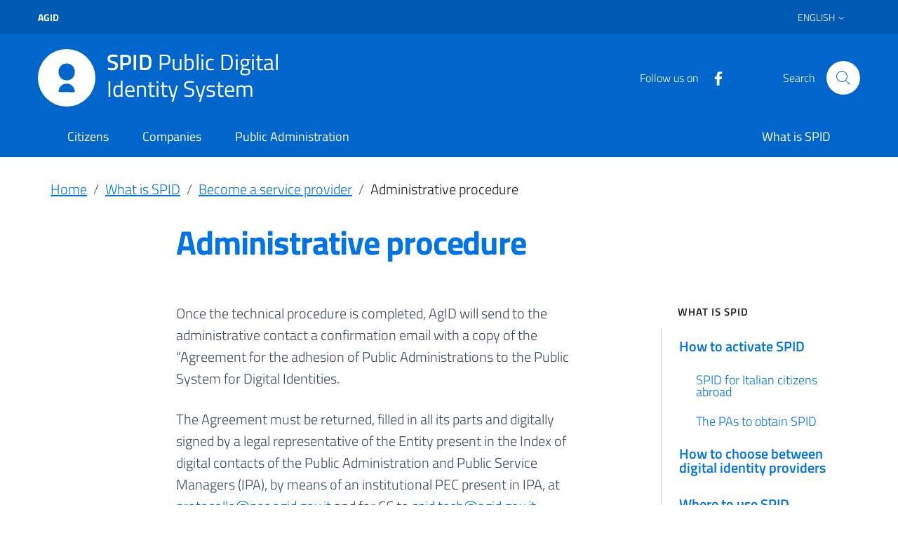

--- FILE ---
content_type: text/html
request_url: https://www.spid.gov.it/en/what-is-spid/become-a-service-provider/administrative-procedurea/
body_size: 43374
content:
<!DOCTYPE html>
<html lang="en-GB">
<head>
	<meta charset="UTF-8">
	<meta name="viewport" content="width=device-width, initial-scale=1, shrink-to-fit=no">
	<link rel="profile" href="http://gmpg.org/xfn/11">
	<!--<script>window.__PUBLIC_PATH__ = '/fonts';</script>-->
	
	<!-- Matomo -->
	<script>var _paq = window._paq = window._paq || [];
	  /* tracker methods like "setCustomDimension" should be called before "trackPageView" */
	  _paq.push(['trackPageView']);
	  _paq.push(['enableLinkTracking']);
	  (function() {
		var u="//matomo.agid.gov.it/";
		_paq.push(['setTrackerUrl', u+'matomo.php']);
		_paq.push(['setSiteId', '1']);
		var d=document, g=d.createElement('script'), s=d.getElementsByTagName('script')[0];
		g.async=true; g.src=u+'matomo.js'; s.parentNode.insertBefore(g,s);
	  })();</script>
	<!-- End Matomo Code -->

	<meta name="robots" content="index, follow, max-image-preview:large, max-snippet:-1, max-video-preview:-1">
	<style>img:is([sizes="auto" i], [sizes^="auto," i]) { contain-intrinsic-size: 3000px 1500px }</style>
	<link rel="alternate" href="/cos-e-spid/diventa-fornitore-di-servizi/procedura-amministrativa/" hreflang="it">
<link rel="alternate" href="/en/what-is-spid/become-a-service-provider/administrative-procedurea/" hreflang="en">
<link rel="alternate" href="/de/was-ist-spid/spid-dienstleister-werden/verwaltungsverfahren/" hreflang="de">

	<!-- This site is optimized with the Yoast SEO plugin v23.5 - https://yoast.com/wordpress/plugins/seo/ -->
	<title>Administrative procedure - Spid</title>
	<link rel="canonical" href="/en/what-is-spid/become-a-service-provider/administrative-procedurea/">
	<meta property="og:locale" content="en_GB">
	<meta property="og:locale:alternate" content="it_IT">
	<meta property="og:locale:alternate" content="de_DE">
	<meta property="og:type" content="article">
	<meta property="og:title" content="Administrative procedure - Spid">
	<meta property="og:description" content="[...]Read More...">
	<meta property="og:url" content="/en/what-is-spid/become-a-service-provider/administrative-procedurea/">
	<meta property="og:site_name" content="Spid">
	<meta property="article:publisher" content="https://www.facebook.com/groups/agid.spid/">
	<meta property="article:modified_time" content="2021-09-16T12:27:11+00:00">
	<script type="application/ld+json" class="yoast-schema-graph">{"@context":"https://schema.org","@graph":[{"@type":"WebPage","@id":"/en/what-is-spid/become-a-service-provider/administrative-procedurea/","url":"/en/what-is-spid/become-a-service-provider/administrative-procedurea/","name":"Administrative procedure - Spid","isPartOf":{"@id":"/en/#website"},"datePublished":"2021-12-21T13:24:27+00:00","dateModified":"2021-09-16T12:27:11+00:00","breadcrumb":{"@id":"/en/what-is-spid/become-a-service-provider/administrative-procedurea/#breadcrumb"},"inLanguage":"en-GB","potentialAction":[{"@type":"ReadAction","target":["/en/what-is-spid/become-a-service-provider/administrative-procedurea/"]}]},{"@type":"BreadcrumbList","@id":"/en/what-is-spid/become-a-service-provider/administrative-procedurea/#breadcrumb","itemListElement":[{"@type":"ListItem","position":1,"name":"Home","item":"/en/"},{"@type":"ListItem","position":2,"name":"Home","item":"/en/"},{"@type":"ListItem","position":3,"name":"What is SPID","item":"/en/spid-sistema-pubblico-di-identita-digitale/what-is-spid/"},{"@type":"ListItem","position":4,"name":"Become a service provider","item":"/en/spid-sistema-pubblico-di-identita-digitale/what-is-spid/become-a-service-provider/"},{"@type":"ListItem","position":5,"name":"Administrative procedure"}]},{"@type":"WebSite","@id":"/en/#website","url":"/en/","name":"Spid","description":"Sistema Pubblico di identità Digitale ENG.","publisher":{"@id":"/en/#organization"},"potentialAction":[{"@type":"SearchAction","target":{"@type":"EntryPoint","urlTemplate":"/en/?s={search_term_string}"},"query-input":{"@type":"PropertyValueSpecification","valueRequired":true,"valueName":"search_term_string"}}],"inLanguage":"en-GB"},{"@type":"Organization","@id":"/en/#organization","name":"Spid","url":"/en/","logo":{"@type":"ImageObject","inLanguage":"en-GB","@id":"/en/#/schema/logo/image/","url":"/wp-content/uploads/2021/07/logo-spid.svg","contentUrl":"/wp-content/uploads/2021/07/logo-spid.svg","width":139,"height":69,"caption":"Spid"},"image":{"@id":"/en/#/schema/logo/image/"},"sameAs":["https://www.facebook.com/groups/agid.spid/"]}]}</script>
	<!-- / Yoast SEO plugin. -->


<style id="classic-theme-styles-inline-css">/*! This file is auto-generated */
.wp-block-button__link{color:#fff;background-color:#32373c;border-radius:9999px;box-shadow:none;text-decoration:none;padding:calc(.667em + 2px) calc(1.333em + 2px);font-size:1.125em}.wp-block-file__button{background:#32373c;color:#fff;text-decoration:none}</style>
<style id="safe-svg-svg-icon-style-inline-css">.safe-svg-cover{text-align:center}.safe-svg-cover .safe-svg-inside{display:inline-block;max-width:100%}.safe-svg-cover svg{height:100%;max-height:100%;max-width:100%;width:100%}</style>
<style id="global-styles-inline-css">:root{--wp--preset--aspect-ratio--square: 1;--wp--preset--aspect-ratio--4-3: 4/3;--wp--preset--aspect-ratio--3-4: 3/4;--wp--preset--aspect-ratio--3-2: 3/2;--wp--preset--aspect-ratio--2-3: 2/3;--wp--preset--aspect-ratio--16-9: 16/9;--wp--preset--aspect-ratio--9-16: 9/16;--wp--preset--color--black: #000000;--wp--preset--color--cyan-bluish-gray: #abb8c3;--wp--preset--color--white: #ffffff;--wp--preset--color--pale-pink: #f78da7;--wp--preset--color--vivid-red: #cf2e2e;--wp--preset--color--luminous-vivid-orange: #ff6900;--wp--preset--color--luminous-vivid-amber: #fcb900;--wp--preset--color--light-green-cyan: #7bdcb5;--wp--preset--color--vivid-green-cyan: #00d084;--wp--preset--color--pale-cyan-blue: #8ed1fc;--wp--preset--color--vivid-cyan-blue: #0693e3;--wp--preset--color--vivid-purple: #9b51e0;--wp--preset--gradient--vivid-cyan-blue-to-vivid-purple: linear-gradient(135deg,rgba(6,147,227,1) 0%,rgb(155,81,224) 100%);--wp--preset--gradient--light-green-cyan-to-vivid-green-cyan: linear-gradient(135deg,rgb(122,220,180) 0%,rgb(0,208,130) 100%);--wp--preset--gradient--luminous-vivid-amber-to-luminous-vivid-orange: linear-gradient(135deg,rgba(252,185,0,1) 0%,rgba(255,105,0,1) 100%);--wp--preset--gradient--luminous-vivid-orange-to-vivid-red: linear-gradient(135deg,rgba(255,105,0,1) 0%,rgb(207,46,46) 100%);--wp--preset--gradient--very-light-gray-to-cyan-bluish-gray: linear-gradient(135deg,rgb(238,238,238) 0%,rgb(169,184,195) 100%);--wp--preset--gradient--cool-to-warm-spectrum: linear-gradient(135deg,rgb(74,234,220) 0%,rgb(151,120,209) 20%,rgb(207,42,186) 40%,rgb(238,44,130) 60%,rgb(251,105,98) 80%,rgb(254,248,76) 100%);--wp--preset--gradient--blush-light-purple: linear-gradient(135deg,rgb(255,206,236) 0%,rgb(152,150,240) 100%);--wp--preset--gradient--blush-bordeaux: linear-gradient(135deg,rgb(254,205,165) 0%,rgb(254,45,45) 50%,rgb(107,0,62) 100%);--wp--preset--gradient--luminous-dusk: linear-gradient(135deg,rgb(255,203,112) 0%,rgb(199,81,192) 50%,rgb(65,88,208) 100%);--wp--preset--gradient--pale-ocean: linear-gradient(135deg,rgb(255,245,203) 0%,rgb(182,227,212) 50%,rgb(51,167,181) 100%);--wp--preset--gradient--electric-grass: linear-gradient(135deg,rgb(202,248,128) 0%,rgb(113,206,126) 100%);--wp--preset--gradient--midnight: linear-gradient(135deg,rgb(2,3,129) 0%,rgb(40,116,252) 100%);--wp--preset--font-size--small: 13px;--wp--preset--font-size--medium: 20px;--wp--preset--font-size--large: 36px;--wp--preset--font-size--x-large: 42px;--wp--preset--spacing--20: 0.44rem;--wp--preset--spacing--30: 0.67rem;--wp--preset--spacing--40: 1rem;--wp--preset--spacing--50: 1.5rem;--wp--preset--spacing--60: 2.25rem;--wp--preset--spacing--70: 3.38rem;--wp--preset--spacing--80: 5.06rem;--wp--preset--shadow--natural: 6px 6px 9px rgba(0, 0, 0, 0.2);--wp--preset--shadow--deep: 12px 12px 50px rgba(0, 0, 0, 0.4);--wp--preset--shadow--sharp: 6px 6px 0px rgba(0, 0, 0, 0.2);--wp--preset--shadow--outlined: 6px 6px 0px -3px rgba(255, 255, 255, 1), 6px 6px rgba(0, 0, 0, 1);--wp--preset--shadow--crisp: 6px 6px 0px rgba(0, 0, 0, 1);}:where(.is-layout-flex){gap: 0.5em;}:where(.is-layout-grid){gap: 0.5em;}body .is-layout-flex{display: flex;}.is-layout-flex{flex-wrap: wrap;align-items: center;}.is-layout-flex > :is(*, div){margin: 0;}body .is-layout-grid{display: grid;}.is-layout-grid > :is(*, div){margin: 0;}:where(.wp-block-columns.is-layout-flex){gap: 2em;}:where(.wp-block-columns.is-layout-grid){gap: 2em;}:where(.wp-block-post-template.is-layout-flex){gap: 1.25em;}:where(.wp-block-post-template.is-layout-grid){gap: 1.25em;}.has-black-color{color: var(--wp--preset--color--black) !important;}.has-cyan-bluish-gray-color{color: var(--wp--preset--color--cyan-bluish-gray) !important;}.has-white-color{color: var(--wp--preset--color--white) !important;}.has-pale-pink-color{color: var(--wp--preset--color--pale-pink) !important;}.has-vivid-red-color{color: var(--wp--preset--color--vivid-red) !important;}.has-luminous-vivid-orange-color{color: var(--wp--preset--color--luminous-vivid-orange) !important;}.has-luminous-vivid-amber-color{color: var(--wp--preset--color--luminous-vivid-amber) !important;}.has-light-green-cyan-color{color: var(--wp--preset--color--light-green-cyan) !important;}.has-vivid-green-cyan-color{color: var(--wp--preset--color--vivid-green-cyan) !important;}.has-pale-cyan-blue-color{color: var(--wp--preset--color--pale-cyan-blue) !important;}.has-vivid-cyan-blue-color{color: var(--wp--preset--color--vivid-cyan-blue) !important;}.has-vivid-purple-color{color: var(--wp--preset--color--vivid-purple) !important;}.has-black-background-color{background-color: var(--wp--preset--color--black) !important;}.has-cyan-bluish-gray-background-color{background-color: var(--wp--preset--color--cyan-bluish-gray) !important;}.has-white-background-color{background-color: var(--wp--preset--color--white) !important;}.has-pale-pink-background-color{background-color: var(--wp--preset--color--pale-pink) !important;}.has-vivid-red-background-color{background-color: var(--wp--preset--color--vivid-red) !important;}.has-luminous-vivid-orange-background-color{background-color: var(--wp--preset--color--luminous-vivid-orange) !important;}.has-luminous-vivid-amber-background-color{background-color: var(--wp--preset--color--luminous-vivid-amber) !important;}.has-light-green-cyan-background-color{background-color: var(--wp--preset--color--light-green-cyan) !important;}.has-vivid-green-cyan-background-color{background-color: var(--wp--preset--color--vivid-green-cyan) !important;}.has-pale-cyan-blue-background-color{background-color: var(--wp--preset--color--pale-cyan-blue) !important;}.has-vivid-cyan-blue-background-color{background-color: var(--wp--preset--color--vivid-cyan-blue) !important;}.has-vivid-purple-background-color{background-color: var(--wp--preset--color--vivid-purple) !important;}.has-black-border-color{border-color: var(--wp--preset--color--black) !important;}.has-cyan-bluish-gray-border-color{border-color: var(--wp--preset--color--cyan-bluish-gray) !important;}.has-white-border-color{border-color: var(--wp--preset--color--white) !important;}.has-pale-pink-border-color{border-color: var(--wp--preset--color--pale-pink) !important;}.has-vivid-red-border-color{border-color: var(--wp--preset--color--vivid-red) !important;}.has-luminous-vivid-orange-border-color{border-color: var(--wp--preset--color--luminous-vivid-orange) !important;}.has-luminous-vivid-amber-border-color{border-color: var(--wp--preset--color--luminous-vivid-amber) !important;}.has-light-green-cyan-border-color{border-color: var(--wp--preset--color--light-green-cyan) !important;}.has-vivid-green-cyan-border-color{border-color: var(--wp--preset--color--vivid-green-cyan) !important;}.has-pale-cyan-blue-border-color{border-color: var(--wp--preset--color--pale-cyan-blue) !important;}.has-vivid-cyan-blue-border-color{border-color: var(--wp--preset--color--vivid-cyan-blue) !important;}.has-vivid-purple-border-color{border-color: var(--wp--preset--color--vivid-purple) !important;}.has-vivid-cyan-blue-to-vivid-purple-gradient-background{background: var(--wp--preset--gradient--vivid-cyan-blue-to-vivid-purple) !important;}.has-light-green-cyan-to-vivid-green-cyan-gradient-background{background: var(--wp--preset--gradient--light-green-cyan-to-vivid-green-cyan) !important;}.has-luminous-vivid-amber-to-luminous-vivid-orange-gradient-background{background: var(--wp--preset--gradient--luminous-vivid-amber-to-luminous-vivid-orange) !important;}.has-luminous-vivid-orange-to-vivid-red-gradient-background{background: var(--wp--preset--gradient--luminous-vivid-orange-to-vivid-red) !important;}.has-very-light-gray-to-cyan-bluish-gray-gradient-background{background: var(--wp--preset--gradient--very-light-gray-to-cyan-bluish-gray) !important;}.has-cool-to-warm-spectrum-gradient-background{background: var(--wp--preset--gradient--cool-to-warm-spectrum) !important;}.has-blush-light-purple-gradient-background{background: var(--wp--preset--gradient--blush-light-purple) !important;}.has-blush-bordeaux-gradient-background{background: var(--wp--preset--gradient--blush-bordeaux) !important;}.has-luminous-dusk-gradient-background{background: var(--wp--preset--gradient--luminous-dusk) !important;}.has-pale-ocean-gradient-background{background: var(--wp--preset--gradient--pale-ocean) !important;}.has-electric-grass-gradient-background{background: var(--wp--preset--gradient--electric-grass) !important;}.has-midnight-gradient-background{background: var(--wp--preset--gradient--midnight) !important;}.has-small-font-size{font-size: var(--wp--preset--font-size--small) !important;}.has-medium-font-size{font-size: var(--wp--preset--font-size--medium) !important;}.has-large-font-size{font-size: var(--wp--preset--font-size--large) !important;}.has-x-large-font-size{font-size: var(--wp--preset--font-size--x-large) !important;}
:where(.wp-block-post-template.is-layout-flex){gap: 1.25em;}:where(.wp-block-post-template.is-layout-grid){gap: 1.25em;}
:where(.wp-block-columns.is-layout-flex){gap: 2em;}:where(.wp-block-columns.is-layout-grid){gap: 2em;}
:root :where(.wp-block-pullquote){font-size: 1.5em;line-height: 1.6;}</style>
<link rel="stylesheet" id="spid_styles-css" href="/wp-content/themes/dist/css/theme.min.css?ver=0.4" media="all">
<link rel="stylesheet" id="lineawesome-icon-min-css" href="/wp-content/themes/dist/lib/bootstrap-italia/css/line-awesome.min.css?ver=6.8.1" media="all">
<link rel="stylesheet" id="bootstrap-italia-icon-font-css" href="/wp-content/themes/dist/lib/bootstrap-italia/css/italia-icon-font.css?ver=6.8.1" media="all">
<script id="jquery-core-js-extra">var spid_translations = {"read_more":"Read more","go_to":"Go to: ","faq":"Faq","glossary":"Glossary","page":"Page","date":"Date","services_found_for":"services found for","service_found_for":"service found for","register_with":"Register with"};</script>
<script src="/wp-includes/js/jquery/jquery.min.js?ver=3.7.1" id="jquery-core-js"></script>
<script src="/wp-includes/js/jquery/jquery-migrate.min.js?ver=3.4.1" id="jquery-migrate-js"></script>
<script id="spid_scripts-js-before">const SPID = {"lang":"en","theme_directory":"\/wp-content\/themes\/dist","services_json_directory":"\/wp-content\/plugins\/spid_services_sync\/json","home":"\/en\/","faq_page":"\/en\/frequently-asked-questions\/","glossario_page":"\/en\/glossary\/"}</script>
<script src="/wp-content/themes/dist/js/theme.min.js?ver=0.4" id="spid_scripts-js"></script>
<meta name="generator" content="WordPress 6.8.1">
<link rel="shortlink" href="/?p=817">
<meta name="mobile-web-app-capable" content="yes">
<meta name="apple-mobile-web-app-capable" content="yes">
<meta name="apple-mobile-web-app-title" content="Spid - Sistema Pubblico di identità Digitale ENG.">
<link rel="icon" href="/wp-content/uploads/2021/07/favico.png" sizes="32x32">
<link rel="icon" href="/wp-content/uploads/2021/07/favico.png" sizes="192x192">
<link rel="apple-touch-icon" href="/wp-content/uploads/2021/07/favico.png">
<meta name="msapplication-TileImage" content="/wp-content/uploads/2021/07/favico.png">
	<!-- WAI -->
<script type="text/javascript">var _paq = window._paq || [];
/* tracker methods like "setCustomDimension" should be called before "trackPageView" */
_paq.push(['trackPageView']);
_paq.push(['enableLinkTracking']);
(function() {
    var u="https://ingestion.webanalytics.italia.it/";
    _paq.push(['setTrackerUrl', u+'matomo.php']);
    _paq.push(['setSiteId', 'XkJ3ZGKpLy']);
    var d=document, g=d.createElement('script'), s=d.getElementsByTagName('script')[0];
    g.type='text/javascript'; g.async=true; g.defer=true; g.src=u+'matomo.js'; s.parentNode.insertBefore(g,s);
})();</script>
<!-- End WAI Code -->
</head>

<body class="wp-singular page-template page-template-page-templates page-template-right-sidebarpage page-template-page-templatesright-sidebarpage-php page page-id-817 page-child parent-pageid-813 wp-embed-responsive wp-theme-dist" itemscope itemtype="http://schema.org/WebSite">

	<div id="wrapper" class="hfeed">

		<header id="header" class="" role="banner">
			<div id="it-header-wrapper-sticky" class="it-header-wrapper it-header-sticky">
				<div class="it-header-slim-wrapper">
					<div class="container">
						<div class="row">
							<div class="col-12">
								<div class="it-header-slim-wrapper-content">
								<!-- <a class="d-none d-lg-block navbar-brand" href="#"> -->
									<a class="d-lg-block navbar-brand text-uppercase font-weight-bold" href="https://www.agid.gov.it/" target="_blank">agid</a>
								<!-- </a> -->
																		<div class="it-header-slim-right-zone">
										<ul id="menu-language" class="nav">
<li itemscope="itemscope" itemtype="https://www.schema.org/SiteNavigationElement" id="menu-item-371" class="pll-parent-menu-item menu-item menu-item-type-custom menu-item-object-custom menu-item-has-children dropdown menu-item-371 nav-item">
<a title="English" href="#" data-toggle="dropdown" aria-haspopup="true" aria-expanded="false" class="dropdown-toggle nav-link" id="menu-item-dropdown-371">English</a>
<ul class="dropdown-menu dropdownmenu-on-right" aria-labelledby="menu-item-dropdown-371" role="menu"><div class="row"><div class="col-12"><div class="link-list-wrapper">
	<li itemscope="itemscope" itemtype="https://www.schema.org/SiteNavigationElement" id="menu-item-371-it" class="lang-item lang-item-2 lang-item-it lang-item-first menu-item menu-item-type-custom menu-item-object-custom menu-item-371-it nav-item"><a title="Italiano" href="/cos-e-spid/diventa-fornitore-di-servizi/procedura-amministrativa/" class="dropdown-item list-item" hreflang="it-IT" lang="it-IT">Italiano</a></li>
	<li itemscope="itemscope" itemtype="https://www.schema.org/SiteNavigationElement" id="menu-item-371-en" class="lang-item lang-item-5 lang-item-en current-lang menu-item menu-item-type-custom menu-item-object-custom menu-item-371-en nav-item"><a title="English" href="/en/what-is-spid/become-a-service-provider/administrative-procedurea/" class="dropdown-item list-item" hreflang="en-GB" lang="en-GB">English</a></li>
	<li itemscope="itemscope" itemtype="https://www.schema.org/SiteNavigationElement" id="menu-item-371-de" class="lang-item lang-item-194 lang-item-de menu-item menu-item-type-custom menu-item-object-custom menu-item-371-de nav-item"><a title="Deutsch" href="/de/was-ist-spid/spid-dienstleister-werden/verwaltungsverfahren/" class="dropdown-item list-item" hreflang="de-DE" lang="de-DE">Deutsch</a></li>
</div></div></div></ul>
</li>
</ul>									</div>
																	</div>
							</div>
						</div>
					</div>
				</div>
				<div id="it-sticky-nav" class="it-nav-wrapper ">
					<div class="it-header-center-wrapper">
						<div class="container">
							<div class="row">
								<div class="col-12">
									<div class="it-header-center-content-wrapper">
										<div class="it-brand-wrapper">
											<a href="/en/" title="SPID" rel="home">
												<img class="icon" src="/wp-content/themes/dist/assets/images/logo.svg" alt="SPID">												<div class="it-brand-text">
																										<p class="no_toc">SPID <span class="font-weight-normal">Public Digital Identity System</span></p>

																									</div>
											</a>
										</div>
										<div class="it-right-zone">
											<div class="it-socials d-none d-md-flex">
												<span>Follow us on</span>
												<ul>
													<li>
													<a href="https://www.facebook.com/groups/agid.spid/" aria-label="Facebook" target="_blank" class="">
														<svg class="icon">
														<use xlink:href="/wp-content/themes/dist/lib/bootstrap-italia/svg/sprite.svg#it-facebook"></use>
														</svg>
													</a>
													</li>
												</ul>
											</div>
											<div class="it-search-wrapper">
												

<!--<form role="search" method="get" id="searchform" action="/en/">-->
		<span class="d-none d-md-block">Search</span>
		<a class="search-link rounded-icon" aria-label="Search" href="/en/search/?search">
			<svg class="icon"><use xlink:href="/wp-content/themes/dist/lib/bootstrap-italia/svg/sprite.svg#it-search"></use></svg>
		</a>
<!--</form>-->											</div>
										</div>
									</div>
								</div>
							</div>
						</div>
					</div>

				<div id="it-nav-wrapper-sticky" class="it-header-navbar-wrapper">
					<div class="container">
						<div class="row">
							<div class="col-12">
								
								<nav aria-label="navigazione principale" role="navigation" class="navbar navbar-expand-lg theme-dark-mobile">
								<button class="custom-navbar-toggler" type="button" aria-controls="mobile-menu-container" aria-expanded="false" aria-label="Toggle navigation" data-target="#mobile-menu-container">
									<svg class="icon">
									<use xlink:href="/wp-content/themes/dist/lib/bootstrap-italia/svg/sprite.svg#it-burger"></use>
									</svg>
								</button>
								<div class="overlay" style="display: none;"></div>
								<div id="main-menu-container" class="navbar-collapsable"><div class="menu-wrapper"><ul id="menu-main-menu-eng" class="navbar-nav">
<li itemscope="itemscope" itemtype="https://www.schema.org/SiteNavigationElement" id="menu-item-864" class="menu-item menu-item-type-post_type menu-item-object-page menu-item-864 nav-item"><a title="Citizens" href="/en/citizens/" class="nav-link">Citizens</a></li>
<li itemscope="itemscope" itemtype="https://www.schema.org/SiteNavigationElement" id="menu-item-865" class="menu-item menu-item-type-post_type menu-item-object-page menu-item-865 nav-item"><a title="Companies" href="/en/companies/" class="nav-link">Companies</a></li>
<li itemscope="itemscope" itemtype="https://www.schema.org/SiteNavigationElement" id="menu-item-866" class="menu-item menu-item-type-post_type menu-item-object-page menu-item-866 nav-item"><a title="Public Administration" href="/en/public-administration/" class="nav-link">Public Administration</a></li>
<li itemscope="itemscope" itemtype="https://www.schema.org/SiteNavigationElement" id="menu-item-867" class="menu-item menu-item-type-post_type menu-item-object-page current-page-ancestor menu-item-867 nav-item ml-lg-auto"><a title="What is SPID" href="/en/what-is-spid/" class="nav-link">What is SPID</a></li>
</ul></div></div>								
									<div id="mobile-menu-container" class="navbar-collapsable">
<div class="overlay" style="display: none;"></div>
<div class="menu-wrapper">
<div id="mobile-menu-header" class="row d-lg-none align-items-center">
    <div class="it-nav-wrapper">
        <div class="it-header-center-wrapper">
            <div class="container">
                <div class="row">
                    <div class="col-12">
                        <div class="it-header-center-content-wrapper">
                            <button class="btn mobile-menu-close-btn" type="button" aria-label="chiudi menu">
                                <svg class="icon icon-white">
                                <use xlink:href="/wp-content/themes/dist/lib/bootstrap-italia/svg/sprite.svg#it-close"></use>
                                </svg>
                            </button>
                            <div class="it-brand-wrapper">
                                <a href="/en/" title="SPID" rel="home">
                                    <img class="icon" src="/wp-content/themes/dist/assets/images/logo.svg" alt="SPID">                                    <div class="it-brand-text">
                                        <p class="no_toc">Spid <span class="font-weight-normal">Public Digital Identity System</span></p>
                                    </div>
                                </a>
                            </div>
                        </div>
                    </div>
                </div>
            </div>
        </div>
    </div>
</div>
<ul id="menu-mobile-menu-eng" class="navbar-nav">
<li itemscope="itemscope" itemtype="https://www.schema.org/SiteNavigationElement" id="menu-item-913" class="menu-item menu-item-type-post_type menu-item-object-page menu-item-913 nav-item"><a title="Citizens" href="/en/citizens/" class="nav-link"><span>Citizens</span></a></li>
<li itemscope="itemscope" itemtype="https://www.schema.org/SiteNavigationElement" id="menu-item-914" class="menu-item menu-item-type-post_type menu-item-object-page menu-item-914 nav-item"><a title="Companies" href="/en/companies/" class="nav-link"><span>Companies</span></a></li>
<li itemscope="itemscope" itemtype="https://www.schema.org/SiteNavigationElement" id="menu-item-915" class="menu-item menu-item-type-post_type menu-item-object-page menu-item-915 nav-item"><a title="Public Administration" href="/en/public-administration/" class="nav-link"><span>Public Administration</span></a></li>
<li itemscope="itemscope" itemtype="https://www.schema.org/SiteNavigationElement" id="menu-item-1136" class="menu-item menu-item-type-custom menu-item-object-custom current-menu-ancestor current-menu-parent menu-item-has-children dropdown active menu-item-1136 nav-item">
<a title="SPID" href="#collapse-1136" data-toggle="collapse" aria-controls="collapse-1136" class="nav-link list-item large medium right-icon active" id="#collapse-1136" aria-expanded="true"><span>SPID</span><svg class="icon icon-sm icon-white right mobile-menu-collapse-icon" aria-hidden="true"><use xlink:href="/wp-content/themes/dist/lib/bootstrap-italia/svg/sprite.svg#it-expand"></use></svg></a>
<ul id="collapse-1136" class="link-sublist collapse show" role="menu">
	<li itemscope="itemscope" itemtype="https://www.schema.org/SiteNavigationElement" id="menu-item-916" class="menu-item menu-item-type-post_type menu-item-object-page current-page-ancestor menu-item-916 nav-item"><a title="What is SPID" href="/en/what-is-spid/" class="nav-link"><span>What is SPID</span></a></li>
	<li itemscope="itemscope" itemtype="https://www.schema.org/SiteNavigationElement" id="menu-item-917" class="menu-item menu-item-type-post_type menu-item-object-page menu-item-917 nav-item"><a title="The PAs to obtain SPID" href="/en/what-is-spid/how-to-activate-spid/the-pas-obtain-spid/" class="nav-link"><span>The PAs to obtain SPID</span></a></li>
	<li itemscope="itemscope" itemtype="https://www.schema.org/SiteNavigationElement" id="menu-item-918" class="menu-item menu-item-type-post_type menu-item-object-page menu-item-918 nav-item"><a title="How to choose between digital identity providers" href="/en/what-is-spid/how-to-choose-between-digital-identity-providers/" class="nav-link"><span>How to choose between digital identity providers</span></a></li>
	<li itemscope="itemscope" itemtype="https://www.schema.org/SiteNavigationElement" id="menu-item-908" class="menu-item menu-item-type-post_type menu-item-object-page current-page-ancestor current-page-parent menu-item-908 nav-item"><a title="Become a service provider" href="/en/what-is-spid/become-a-service-provider/" class="nav-link"><span>Become a service provider</span></a></li>
	<li itemscope="itemscope" itemtype="https://www.schema.org/SiteNavigationElement" id="menu-item-912" class="menu-item menu-item-type-post_type menu-item-object-page menu-item-912 nav-item"><a title="Technical procedure" href="/en/technical-procedure/" class="nav-link"><span>Technical procedure</span></a></li>
	<li itemscope="itemscope" itemtype="https://www.schema.org/SiteNavigationElement" id="menu-item-911" class="menu-item menu-item-type-post_type menu-item-object-page current-menu-item page_item page-item-817 current_page_item active menu-item-911 nav-item"><a title="Administrative procedure" href="/en/what-is-spid/become-a-service-provider/administrative-procedurea/" class="nav-link active" aria-current="page"><span>Administrative procedure</span></a></li>
	<li itemscope="itemscope" itemtype="https://www.schema.org/SiteNavigationElement" id="menu-item-910" class="menu-item menu-item-type-post_type menu-item-object-page menu-item-910 nav-item"><a title="Technical and administrative support" href="/en/what-is-spid/become-a-service-provider/technical-and-administrative-support/" class="nav-link"><span>Technical and administrative support</span></a></li>
	<li itemscope="itemscope" itemtype="https://www.schema.org/SiteNavigationElement" id="menu-item-909" class="menu-item menu-item-type-post_type menu-item-object-page menu-item-909 nav-item"><a title="Become an aggregator" href="/en/what-is-spid/become-a-service-provider/become-an-aggregator/" class="nav-link"><span>Become an aggregator</span></a></li>
	<li itemscope="itemscope" itemtype="https://www.schema.org/SiteNavigationElement" id="menu-item-906" class="menu-item menu-item-type-post_type menu-item-object-page menu-item-906 nav-item"><a title="Become responsible for personal identity verification" href="/en/what-is-spid/become-responsible-for-personal-identity-verification/" class="nav-link"><span>Become responsible for personal identity verification</span></a></li>
</ul>
</li>
</ul>
</div>
</div>								</nav>
							</div>
						</div>
					</div>
				</div>
			</div>
			</div>

		</header>

<div class="content-area pt-3" id="primary">

    <main class="site-main" id="main" role="main">

                            <section class="container">
                    <ul class="breadcrumb">
<li class="breadcrumb-item"><a href="/en/">Home</a></li>
<li class="breadcrumb-item"><a href="/en/what-is-spid/" title="What is SPID">What is SPID</a></li>
<li class="breadcrumb-item"><a href="/en/what-is-spid/become-a-service-provider/" title="Become a service provider">Become a service provider</a></li>
<li class="breadcrumb-item">Administrative procedure</li>
</ul>                    </section>
                    
                    <section class="entry-content container">
                        <div class="row">
                            <div class="offset-xl-2 col-xl-6 col-lg-8">
                                <div class="entry-header pb-lg-5">
                                        <h1 class="primary-color">Administrative procedure</h1>                                </div>
                            </div>
                        </div>
                        <div class="row">
                            <div class="offset-xl-2 col-xl-6 col-lg-8 pb-5">
                                
                            
<div class="pb-0 pb-md-0 text-secondary">
    <div class="row">
        <div class="col">
        <p>Once the technical procedure is completed, AgID will send to the administrative contact a confirmation email with a copy of the “Agreement for the adhesion of Public Administrations to the Public System for Digital Identities.</p>
<p>The Agreement must be returned, filled in all its parts and digitally signed by a legal representative of the Entity present in the Index of digital contacts of the Public Administration and Public Service Managers (IPA), by means of an institutional PEC present in IPA, at <a class="focus--mouse" href="mailto:protocollo@pec.agid.gov.it">protocollo@pec.agid.gov.it</a> and for CC to <a class="focus--mouse" href="mailto:spid.tech@agid.gov.it">spid.tech@agid.gov.it</a>, together with the “ODS” file for the communication of services (<a href="/wp-content/uploads/2021/09/spid-comunicazioneservizi_pa.ods">http://www.agid.gov.it/sites /default/files/repository_files/spid-comunicazioneservizi_pa.ods</a>), indicating in the subject of the emails only the following wording: “00030 - SPID membership agreement for public SP - &lt;Company Name&gt;“.</p>
<p>The agreement must be returned within 30 calendar days of receipt the aforementioned confirmation email.<br>
The agreement will be returned countersigned by the General Manager of AgID as soon as possible.</p>
        </div>
    </div>
</div>
                            </div>
                            <div class="d-none d-lg-block col-xl-3 offset-xl-1 col-lg-4 widget-area" id="right-sidebar">
                            <nav class="sidebar-wrapper pt-0" aria-label="pagine correlate"><h3 class="no_toc">What is SPID</h3>
<div class="sidebar-linklist-wrapper"><div class="link-list-wrapper"><ul id="menu-what-is-spid" class="link-list">
<li itemscope="itemscope" itemtype="https://www.schema.org/SiteNavigationElement" id="menu-item-692" class="menu-item menu-item-type-post_type menu-item-object-page menu-item-has-children dropdown menu-item-692 nav-item">
<a title="How to activate SPID" href="/en/what-is-spid/how-to-activate-spid/" class="list-item large medium is-main-parent"><span>How to activate SPID</span></a>
<ul class="link-sublist collapse show" role="menu">
	<li itemscope="itemscope" itemtype="https://www.schema.org/SiteNavigationElement" id="menu-item-1750" class="menu-item menu-item-type-post_type menu-item-object-page menu-item-1750 nav-item"><a title="SPID for Italian citizens abroad" href="/en/what-is-spid/how-to-activate-spid/spid-for-italian-citizens-abroad/" class="list-item "><span>SPID for Italian citizens abroad</span></a></li>
	<li itemscope="itemscope" itemtype="https://www.schema.org/SiteNavigationElement" id="menu-item-848" class="menu-item menu-item-type-post_type menu-item-object-page menu-item-848 nav-item"><a title="The PAs to obtain SPID" href="/en/what-is-spid/how-to-activate-spid/the-pas-obtain-spid/" class="list-item "><span>The PAs to obtain SPID</span></a></li>
</ul>
</li>
<li itemscope="itemscope" itemtype="https://www.schema.org/SiteNavigationElement" id="menu-item-849" class="menu-item menu-item-type-post_type menu-item-object-page menu-item-849 nav-item"><a title="How to choose between digital identity providers" href="/en/what-is-spid/how-to-choose-between-digital-identity-providers/" class="list-item medium is-main-parent"><span>How to choose between digital identity providers</span></a></li>
<li itemscope="itemscope" itemtype="https://www.schema.org/SiteNavigationElement" id="menu-item-850" class="menu-item menu-item-type-post_type menu-item-object-page menu-item-850 nav-item"><a title="Where to use SPID" href="/en/what-is-spid/where-to-use-spid/" class="list-item medium is-main-parent"><span>Where to use SPID</span></a></li>
<li itemscope="itemscope" itemtype="https://www.schema.org/SiteNavigationElement" id="menu-item-851" class="menu-item menu-item-type-post_type menu-item-object-page current-page-ancestor current-menu-ancestor current-menu-parent current-page-parent current_page_parent current_page_ancestor menu-item-has-children dropdown active menu-item-851 nav-item">
<a title="Become a service provider" href="/en/what-is-spid/become-a-service-provider/" class="list-item large medium is-main-parent active"><span>Become a service provider</span></a>
<ul class="link-sublist collapse show" role="menu">
	<li itemscope="itemscope" itemtype="https://www.schema.org/SiteNavigationElement" id="menu-item-852" class="menu-item menu-item-type-post_type menu-item-object-page menu-item-852 nav-item"><a title="Technical procedure" href="/en/technical-procedure/" class="list-item "><span>Technical procedure</span></a></li>
	<li itemscope="itemscope" itemtype="https://www.schema.org/SiteNavigationElement" id="menu-item-853" class="menu-item menu-item-type-post_type menu-item-object-page current-menu-item page_item page-item-817 current_page_item active menu-item-853 nav-item"><a title="Administrative procedure" href="/en/what-is-spid/become-a-service-provider/administrative-procedurea/" class="list-item active" aria-current="page"><span>Administrative procedure</span></a></li>
	<li itemscope="itemscope" itemtype="https://www.schema.org/SiteNavigationElement" id="menu-item-854" class="menu-item menu-item-type-post_type menu-item-object-page menu-item-854 nav-item"><a title="Technical and administrative support" href="/en/what-is-spid/become-a-service-provider/technical-and-administrative-support/" class="list-item "><span>Technical and administrative support</span></a></li>
	<li itemscope="itemscope" itemtype="https://www.schema.org/SiteNavigationElement" id="menu-item-855" class="menu-item menu-item-type-post_type menu-item-object-page menu-item-855 nav-item"><a title="Become an aggregator" href="/en/what-is-spid/become-a-service-provider/become-an-aggregator/" class="list-item "><span>Become an aggregator</span></a></li>
</ul>
</li>
<li itemscope="itemscope" itemtype="https://www.schema.org/SiteNavigationElement" id="menu-item-856" class="menu-item menu-item-type-post_type menu-item-object-page menu-item-856 nav-item"><a title="Become responsible for personal identity verification" href="/en/what-is-spid/become-responsible-for-personal-identity-verification/" class="list-item medium is-main-parent"><span>Become responsible for personal identity verification</span></a></li>
</ul></div></div></nav>                            </div>
                        </div>
                    
                    </section>

                                
    </main><!-- #main -->

</div>
<!-- #primary -->


		<div class="clear"></div>
	

	<footer id="footer" class="it-footer bg-black" role="contentinfo">
		<div class="it-footer-main py-3">
			<div class="container">
				<section>
					<div class="row clearfix">
						<div class="col-sm-4">
							<div class="it-brand-wrapper">
								<a target="_blank" class="" href="https://www.agid.gov.it/">
									<img alt="Agenzia per l'Italia Digitale" class="img-fluid it-logo" src="/wp-content/themes/dist/assets/images/agid.svg">							
								</a>
							
							</div>
						</div>
						<div class="col-sm-4">
							<div class="it-brand-wrapper">
								<a target="_blank" href="https://innovazione.gov.it/dipartimento/">
									<img alt="Dipartimento per la Trasformazione Digitale" class="img-fluid it-logo" src="/wp-content/themes/dist/assets/images/logo-dtd-white.svg">									
								</a>
							</div>
						</div>
					</div>
				</section>

				<section class="py-4">
					<div class="row">
						<div class="col-lg-3 col-md-3 col-sm-6 pb-2">
							<div class="link-list-wrapper">
<h2>EXPLORE</h2>
<ul id="footer-menu-col-1" class="link-list">
<li id="menu-item-884" class="menu-item menu-item-type-post_type menu-item-object-page menu-item-884"><a href="/en/citizens/">Citizens</a></li>
<li id="menu-item-885" class="menu-item menu-item-type-post_type menu-item-object-page menu-item-885"><a href="/en/companies/">Companies</a></li>
<li id="menu-item-886" class="menu-item menu-item-type-post_type menu-item-object-page menu-item-886"><a href="/en/public-administration/">Public Administration</a></li>
<li id="menu-item-887" class="menu-item menu-item-type-post_type menu-item-object-page current-page-ancestor menu-item-887"><a href="/en/what-is-spid/">What is SPID</a></li>
</ul>
</div>						</div>
						<div class="col-lg-3 col-md-3 col-sm-6 pb-2">
							<div class="link-list-wrapper">
<h2>NEED HELP</h2>
<ul id="footer-menu-col-2" class="link-list">
<li id="menu-item-1188" class="menu-item menu-item-type-post_type menu-item-object-page menu-item-1188"><a href="/en/frequently-asked-questions/">Frequently Asked Questions</a></li>
<li id="menu-item-1053" class="menu-item menu-item-type-post_type menu-item-object-page menu-item-1053"><a href="/en/glossary/">Glossary</a></li>
<li id="menu-item-1060" class="menu-item menu-item-type-post_type menu-item-object-page menu-item-1060"><a href="/en/get-assistance-from-identity-providers/">Get assistance from Identity Providers</a></li>
<li id="menu-item-1295" class="menu-item menu-item-type-custom menu-item-object-custom menu-item-1295"><a href="https://helpdesk.spid.gov.it/">Help Desk Spid</a></li>
</ul>
</div>						</div>
						<div class="col-lg-3 col-md-3 col-sm-6 pb-2">
							<div class="link-list-wrapper">
<h2>COMMUNITY ENG</h2>
<ul id="footer-menu-col-3" class="link-list">
<li id="menu-item-892" class="menu-item menu-item-type-custom menu-item-object-custom menu-item-892"><a href="https://www.facebook.com/groups/agid.spid/">Join Facebook group</a></li>
</ul>
</div>						</div>
						<div class="col-lg-3 col-md-3 col-sm-6 pb-2">
							<div class="link-list-wrapper">
<h2>FEDERATION SPID</h2>
<ul id="footer-menu-col-4" class="link-list">
<li id="menu-item-893" class="menu-item menu-item-type-custom menu-item-object-custom menu-item-893"><a target="_blank" href="https://registry.spid.gov.it/">Go to the SPID registry site</a></li>
</ul>
</div>						</div>
					</div>
				</section>
				
				   
			</div>
		</div>
		<div class="it-footer-small-prints clearfix">
			<div class="container">
						<nav class="menu-footer-menu-eng-container" aria-label="link utili"><ul id="menu-footer-menu-eng" class="it-footer-small-prints-list list-inline mb-0 d-flex flex-column flex-md-row">
<li id="menu-item-895" class="menu-item menu-item-type-post_type menu-item-object-page menu-item-895 list-inline-item"><a href="/media-policy/">Media Policy</a></li>
<li id="menu-item-1174" class="menu-item menu-item-type-post_type menu-item-object-page menu-item-1174 list-inline-item"><a href="/en/legal-notices/">Privacy Policy &#038; Legal Notices</a></li>
<li id="menu-item-1311" class="menu-item menu-item-type-custom menu-item-object-custom menu-item-1311 list-inline-item"><a target="_blank" href="https://form.agid.gov.it/view/9df3de50-7a42-11ef-8989-9dcab5eaa914">Declaration of accessibility</a></li>
<li id="menu-item-898" class="menu-item menu-item-type-post_type menu-item-object-page menu-item-898 list-inline-item"><a href="/mappa-del-sito/">Site Map</a></li>
<li id="menu-item-1290" class="menu-item menu-item-type-post_type menu-item-object-page menu-item-1290 list-inline-item"><a href="/en/spid-open-data/">Open Data SPID</a></li>
</ul></nav>			</div>
		</div>
	</footer>
	<a href="#" aria-hidden="true" data-attribute="back-to-top" class="back-to-top back-to-top-show">
		<svg class="icon icon-light">
			<use xlink:href="/wp-content/themes/dist/lib/bootstrap-italia/svg/sprite.svg#it-arrow-up"></use>
		</svg>
	</a>


</div>
  <script type="speculationrules">{"prefetch":[{"source":"document","where":{"and":[{"href_matches":"\/*"},{"not":{"href_matches":["\/wp-*.php","\/wp-admin\/*","\/wp-content\/uploads\/*","\/wp-content\/*","\/wp-content\/plugins\/*","\/wp-content\/themes\/dist\/*","\/*\\?(.+)"]}},{"not":{"selector_matches":"a[rel~=\"nofollow\"]"}},{"not":{"selector_matches":".no-prefetch, .no-prefetch a"}}]},"eagerness":"conservative"}]}</script>
  
</body>
</html>

--- FILE ---
content_type: image/svg+xml
request_url: https://www.spid.gov.it/wp-content/themes/dist/assets/images/expand.svg
body_size: 230
content:
<svg id="Icons_chevron_expande_" data-name="Icons/chevron/expande " xmlns="http://www.w3.org/2000/svg" width="29.538" height="24" viewBox="0 0 29.538 24">
  <rect id="borders" width="29.538" height="24" fill="none"/>
  <path id="Path" d="M6.892,6.4,0,.8.862,0,6.892,4.9,12.923,0l.862.8Z" transform="translate(7.877 11.6)" fill="#fff"/>
</svg>


--- FILE ---
content_type: image/svg+xml
request_url: https://www.spid.gov.it/wp-content/themes/dist/assets/images/logo.svg
body_size: 727
content:
<svg id="Hi-Fi" xmlns="http://www.w3.org/2000/svg" width="71.951" height="71.951" viewBox="0 0 71.951 71.951">
  <g id="SPID-1280-home">
    <g id="Header-istituzionale">
      <g id="loghetto_spid">
        <path id="XMLID_3_" d="M71.951,35.976A35.976,35.976,0,1,1,35.976,0,35.969,35.969,0,0,1,71.951,35.976" fill="#fff"/>
        <path id="XMLID_2_" d="M36.073,39.061a9.742,9.742,0,0,1-7.384-3.037,10.455,10.455,0,0,1-2.9-7.518,10.3,10.3,0,0,1,2.89-7.469,9.807,9.807,0,0,1,7.371-2.976,9.432,9.432,0,0,1,7.3,3.049,10.679,10.679,0,0,1,2.816,7.531,10.43,10.43,0,0,1-2.816,7.445,9.578,9.578,0,0,1-7.273,2.976" fill="#06c"/>
        <path id="XMLID_1_" d="M25.788,53.767A10.341,10.341,0,0,1,28.665,46.3a9.825,9.825,0,0,1,7.4-2.976,9.388,9.388,0,0,1,7.286,3.049A10.721,10.721,0,0,1,46.163,53.9" fill="#06c"/>
      </g>
    </g>
  </g>
</svg>


--- FILE ---
content_type: image/svg+xml
request_url: https://www.spid.gov.it/wp-content/themes/dist/assets/images/agid.svg
body_size: 45843
content:
<svg xmlns="http://www.w3.org/2000/svg" xmlns:xlink="http://www.w3.org/1999/xlink" width="315.789" height="48" viewBox="0 0 315.789 48">
  <g id="AGID" transform="translate(-47 -5465)">
    <g id="Footer" transform="translate(0 5417)">
      <image id="Bitmap" width="315.789" height="48" transform="translate(47 48)" xlink:href="[data-uri]"/>
    </g>
  </g>
</svg>


--- FILE ---
content_type: text/javascript
request_url: https://www.spid.gov.it/wp-content/themes/dist/js/theme.min.js?ver=0.4
body_size: 390303
content:
/*!
 * Bootstrap Italia è un tema Bootstrap 4 per la creazione di applicazioni web nel pieno rispetto delle Linee guida di design per i servizi web della PA
 * @version v1.4.3
 * @link https://italia.github.io/bootstrap-italia/
 * @license BSD-3-Clause
 */
function _defineProperties(e,t){for(var i=0;i<t.length;i++){var n=t[i];n.enumerable=n.enumerable||!1,n.configurable=!0,"value"in n&&(n.writable=!0),Object.defineProperty(e,n.key,n)}}function _createClass2(e,t,i){return t&&_defineProperties(e.prototype,t),i&&_defineProperties(e,i),e}function showCapsLockMsg(e){$(".password-caps").remove(),e.parents(".form-group").append('<small class="password-caps form-text text-warning position-absolute bg-white w-100">CAPS LOCK inserito</small>')}function isIe(){return 0<window.navigator.userAgent.indexOf("MSIE ")||!!navigator.userAgent.match(/Trident.*rv\:11\./)}!function(e,t){"use strict";"object"==typeof module&&"object"==typeof module.exports?module.exports=e.document?t(e,!0):function(e){if(!e.document)throw new Error("jQuery requires a window with a document");return t(e)}:t(e)}("undefined"!=typeof window?window:this,(function(e,t){"use strict";function i(e){return null!=e&&e===e.window}var n=[],s=Object.getPrototypeOf,r=n.slice,o=n.flat?function(e){return n.flat.call(e)}:function(e){return n.concat.apply([],e)},a=n.push,l=n.indexOf,c={},d=c.toString,h=c.hasOwnProperty,u=h.toString,p=u.call(Object),f={},m=function(e){return"function"==typeof e&&"number"!=typeof e.nodeType},g=e.document,v={type:!0,src:!0,nonce:!0,noModule:!0};function y(e,t,i){var n,s,r=(i=i||g).createElement("script");if(r.text=e,t)for(n in v)(s=t[n]||t.getAttribute&&t.getAttribute(n))&&r.setAttribute(n,s);i.head.appendChild(r).parentNode.removeChild(r)}function b(e){return null==e?e+"":"object"==typeof e||"function"==typeof e?c[d.call(e)]||"object":typeof e}var w="3.5.1",_=function e(t,i){return new e.fn.init(t,i)};function x(e){var t=!!e&&"length"in e&&e.length,n=b(e);return!m(e)&&!i(e)&&("array"===n||0===t||"number"==typeof t&&0<t&&t-1 in e)}_.fn=_.prototype={jquery:w,constructor:_,length:0,toArray:function(){return r.call(this)},get:function(e){return null==e?r.call(this):e<0?this[e+this.length]:this[e]},pushStack:function(e){var t=_.merge(this.constructor(),e);return t.prevObject=this,t},each:function(e){return _.each(this,e)},map:function(e){return this.pushStack(_.map(this,(function(t,i){return e.call(t,i,t)})))},slice:function(){return this.pushStack(r.apply(this,arguments))},first:function(){return this.eq(0)},last:function(){return this.eq(-1)},even:function(){return this.pushStack(_.grep(this,(function(e,t){return(t+1)%2})))},odd:function(){return this.pushStack(_.grep(this,(function(e,t){return t%2})))},eq:function(e){var t=this.length,i=+e+(e<0?t:0);return this.pushStack(0<=i&&i<t?[this[i]]:[])},end:function(){return this.prevObject||this.constructor()},push:a,sort:n.sort,splice:n.splice},_.extend=_.fn.extend=function(){var e,t,i,n,s,r,o=arguments[0]||{},a=1,l=arguments.length,c=!1;for("boolean"==typeof o&&(c=o,o=arguments[a]||{},a++),"object"==typeof o||m(o)||(o={}),a===l&&(o=this,a--);a<l;a++)if(null!=(e=arguments[a]))for(t in e)n=e[t],"__proto__"!==t&&o!==n&&(c&&n&&(_.isPlainObject(n)||(s=Array.isArray(n)))?(i=o[t],r=s&&!Array.isArray(i)?[]:s||_.isPlainObject(i)?i:{},s=!1,o[t]=_.extend(c,r,n)):void 0!==n&&(o[t]=n));return o},_.extend({expando:"jQuery"+(w+Math.random()).replace(/\D/g,""),isReady:!0,error:function(e){throw new Error(e)},noop:function(){},isPlainObject:function(e){var t,i;return!(!e||"[object Object]"!==d.call(e)||(t=s(e))&&("function"!=typeof(i=h.call(t,"constructor")&&t.constructor)||u.call(i)!==p))},isEmptyObject:function(e){var t;for(t in e)return!1;return!0},globalEval:function(e,t,i){y(e,{nonce:t&&t.nonce},i)},each:function(e,t){var i,n=0;if(x(e))for(i=e.length;n<i&&!1!==t.call(e[n],n,e[n]);n++);else for(n in e)if(!1===t.call(e[n],n,e[n]))break;return e},makeArray:function(e,t){var i=t||[];return null!=e&&(x(Object(e))?_.merge(i,"string"==typeof e?[e]:e):a.call(i,e)),i},inArray:function(e,t,i){return null==t?-1:l.call(t,e,i)},merge:function(e,t){for(var i=+t.length,n=0,s=e.length;n<i;n++)e[s++]=t[n];return e.length=s,e},grep:function(e,t,i){for(var n=[],s=0,r=e.length,o=!i;s<r;s++)!t(e[s],s)!=o&&n.push(e[s]);return n},map:function(e,t,i){var n,s,r=0,a=[];if(x(e))for(n=e.length;r<n;r++)null!=(s=t(e[r],r,i))&&a.push(s);else for(r in e)null!=(s=t(e[r],r,i))&&a.push(s);return o(a)},guid:1,support:f}),"function"==typeof Symbol&&(_.fn[Symbol.iterator]=n[Symbol.iterator]),_.each("Boolean Number String Function Array Date RegExp Object Error Symbol".split(" "),(function(e,t){c["[object "+t+"]"]=t.toLowerCase()}));var C=function(e){function t(e,t){var i="0x"+e.slice(1)-65536;return t||(i<0?String.fromCharCode(65536+i):String.fromCharCode(i>>10|55296,1023&i|56320))}function i(){f()}var n,s,r,o,a,l,c,d,h,u,p,f,m,g,v,y,b,w,_,x="sizzle"+ +new Date,C=e.document,k=0,$=0,E=le(),T=le(),D=le(),S=le(),L=function(e,t){return e===t&&(p=!0),0},I={}.hasOwnProperty,A=[],O=A.pop,N=A.push,M=A.push,P=A.slice,j=function(e,t){for(var i=0,n=e.length;i<n;i++)if(e[i]===t)return i;return-1},H="checked|selected|async|autofocus|autoplay|controls|defer|disabled|hidden|ismap|loop|multiple|open|readonly|required|scoped",B="[\\x20\\t\\r\\n\\f]",q="(?:\\\\[\\da-fA-F]{1,6}"+B+"?|\\\\[^\\r\\n\\f]|[\\w-]|[^\0-\\x7f])+",z="\\["+B+"*("+q+")(?:"+B+"*([*^$|!~]?=)"+B+"*(?:'((?:\\\\.|[^\\\\'])*)'|\"((?:\\\\.|[^\\\\\"])*)\"|("+q+"))|)"+B+"*\\]",R=":("+q+")(?:\\((('((?:\\\\.|[^\\\\'])*)'|\"((?:\\\\.|[^\\\\\"])*)\")|((?:\\\\.|[^\\\\()[\\]]|"+z+")*)|.*)\\)|)",F=new RegExp(B+"+","g"),W=new RegExp("^"+B+"+|((?:^|[^\\\\])(?:\\\\.)*)"+B+"+$","g"),Y=new RegExp("^"+B+"*,"+B+"*"),U=new RegExp("^"+B+"*([>+~]|"+B+")"+B+"*"),V=new RegExp(B+"|>"),G=new RegExp(R),Q=new RegExp("^"+q+"$"),K={ID:new RegExp("^#("+q+")"),CLASS:new RegExp("^\\.("+q+")"),TAG:new RegExp("^("+q+"|[*])"),ATTR:new RegExp("^"+z),PSEUDO:new RegExp("^"+R),CHILD:new RegExp("^:(only|first|last|nth|nth-last)-(child|of-type)(?:\\("+B+"*(even|odd|(([+-]|)(\\d*)n|)"+B+"*(?:([+-]|)"+B+"*(\\d+)|))"+B+"*\\)|)","i"),bool:new RegExp("^(?:"+H+")$","i"),needsContext:new RegExp("^"+B+"*[>+~]|:(even|odd|eq|gt|lt|nth|first|last)(?:\\("+B+"*((?:-\\d)?\\d*)"+B+"*\\)|)(?=[^-]|$)","i")},X=/HTML$/i,J=/^(?:input|select|textarea|button)$/i,Z=/^h\d$/i,ee=/^[^{]+\{\s*\[native \w/,te=/^(?:#([\w-]+)|(\w+)|\.([\w-]+))$/,ie=/[+~]/,ne=new RegExp("\\\\[\\da-fA-F]{1,6}"+B+"?|\\\\([^\\r\\n\\f])","g"),se=/([\0-\x1f\x7f]|^-?\d)|^-$|[^\0-\x1f\x7f-\uFFFF\w-]/g,re=function(e,t){return t?"\0"===e?"�":e.slice(0,-1)+"\\"+e.charCodeAt(e.length-1).toString(16)+" ":"\\"+e},oe=ye((function(e){return!0===e.disabled&&"fieldset"===e.nodeName.toLowerCase()}),{dir:"parentNode",next:"legend"});try{M.apply(A=P.call(C.childNodes),C.childNodes),A[C.childNodes.length].nodeType}catch(n){M={apply:A.length?function(e,t){N.apply(e,P.call(t))}:function(e,t){for(var i=e.length,n=0;e[i++]=t[n++];);e.length=i-1}}}function ae(e,t,i,n){var r,o,a,c,h,u,p,g=t&&t.ownerDocument,b=t?t.nodeType:9;if(i=i||[],"string"!=typeof e||!e||1!==b&&9!==b&&11!==b)return i;if(!n&&(f(t),t=t||m,v)){if(11!==b&&(h=te.exec(e)))if(r=h[1]){if(9===b){if(!(a=t.getElementById(r)))return i;if(a.id===r)return i.push(a),i}else if(g&&(a=g.getElementById(r))&&_(t,a)&&a.id===r)return i.push(a),i}else{if(h[2])return M.apply(i,t.getElementsByTagName(e)),i;if((r=h[3])&&s.getElementsByClassName&&t.getElementsByClassName)return M.apply(i,t.getElementsByClassName(r)),i}if(s.qsa&&!S[e+" "]&&(!y||!y.test(e))&&(1!==b||"object"!==t.nodeName.toLowerCase())){if(p=e,g=t,1===b&&(V.test(e)||U.test(e))){for((g=ie.test(e)&&me(t.parentNode)||t)===t&&s.scope||((c=t.getAttribute("id"))?c=c.replace(se,re):t.setAttribute("id",c=x)),o=(u=l(e)).length;o--;)u[o]=(c?"#"+c:":scope")+" "+ve(u[o]);p=u.join(",")}try{return M.apply(i,g.querySelectorAll(p)),i}catch(t){S(e,!0)}finally{c===x&&t.removeAttribute("id")}}}return d(e.replace(W,"$1"),t,i,n)}function le(){var e=[];return function t(i,n){return e.push(i+" ")>r.cacheLength&&delete t[e.shift()],t[i+" "]=n}}function ce(e){return e[x]=!0,e}function de(e){var t=m.createElement("fieldset");try{return!!e(t)}catch(e){return!1}finally{t.parentNode&&t.parentNode.removeChild(t),t=null}}function he(e,t){for(var i=e.split("|"),n=i.length;n--;)r.attrHandle[i[n]]=t}function ue(e,t){var i=t&&e,n=i&&1===e.nodeType&&1===t.nodeType&&e.sourceIndex-t.sourceIndex;if(n)return n;if(i)for(;i=i.nextSibling;)if(i===t)return-1;return e?1:-1}function pe(e){return function(t){return"form"in t?t.parentNode&&!1===t.disabled?"label"in t?"label"in t.parentNode?t.parentNode.disabled===e:t.disabled===e:t.isDisabled===e||t.isDisabled!==!e&&oe(t)===e:t.disabled===e:"label"in t&&t.disabled===e}}function fe(e){return ce((function(t){return t=+t,ce((function(i,n){for(var s,r=e([],i.length,t),o=r.length;o--;)i[s=r[o]]&&(i[s]=!(n[s]=i[s]))}))}))}function me(e){return e&&void 0!==e.getElementsByTagName&&e}for(n in s=ae.support={},a=ae.isXML=function(e){var t=e.namespaceURI,i=(e.ownerDocument||e).documentElement;return!X.test(t||i&&i.nodeName||"HTML")},f=ae.setDocument=function(e){var n,o,l=e?e.ownerDocument||e:C;return l!=m&&9===l.nodeType&&l.documentElement&&(g=(m=l).documentElement,v=!a(m),C!=m&&(o=m.defaultView)&&o.top!==o&&(o.addEventListener?o.addEventListener("unload",i,!1):o.attachEvent&&o.attachEvent("onunload",i)),s.scope=de((function(e){return g.appendChild(e).appendChild(m.createElement("div")),void 0!==e.querySelectorAll&&!e.querySelectorAll(":scope fieldset div").length})),s.attributes=de((function(e){return e.className="i",!e.getAttribute("className")})),s.getElementsByTagName=de((function(e){return e.appendChild(m.createComment("")),!e.getElementsByTagName("*").length})),s.getElementsByClassName=ee.test(m.getElementsByClassName),s.getById=de((function(e){return g.appendChild(e).id=x,!m.getElementsByName||!m.getElementsByName(x).length})),s.getById?(r.filter.ID=function(e){var i=e.replace(ne,t);return function(e){return e.getAttribute("id")===i}},r.find.ID=function(e,t){if(void 0!==t.getElementById&&v){var i=t.getElementById(e);return i?[i]:[]}}):(r.filter.ID=function(e){var i=e.replace(ne,t);return function(e){var t=void 0!==e.getAttributeNode&&e.getAttributeNode("id");return t&&t.value===i}},r.find.ID=function(e,t){if(void 0!==t.getElementById&&v){var i,n,s,r=t.getElementById(e);if(r){if((i=r.getAttributeNode("id"))&&i.value===e)return[r];for(s=t.getElementsByName(e),n=0;r=s[n++];)if((i=r.getAttributeNode("id"))&&i.value===e)return[r]}return[]}}),r.find.TAG=s.getElementsByTagName?function(e,t){return void 0!==t.getElementsByTagName?t.getElementsByTagName(e):s.qsa?t.querySelectorAll(e):void 0}:function(e,t){var i,n=[],s=0,r=t.getElementsByTagName(e);if("*"!==e)return r;for(;i=r[s++];)1===i.nodeType&&n.push(i);return n},r.find.CLASS=s.getElementsByClassName&&function(e,t){if(void 0!==t.getElementsByClassName&&v)return t.getElementsByClassName(e)},b=[],y=[],(s.qsa=ee.test(m.querySelectorAll))&&(de((function(e){var t;g.appendChild(e).innerHTML="<a id='"+x+"'></a><select id='"+x+"-\r\\' msallowcapture=''><option selected=''></option></select>",e.querySelectorAll("[msallowcapture^='']").length&&y.push("[*^$]="+B+"*(?:''|\"\")"),e.querySelectorAll("[selected]").length||y.push("\\["+B+"*(?:value|"+H+")"),e.querySelectorAll("[id~="+x+"-]").length||y.push("~="),(t=m.createElement("input")).setAttribute("name",""),e.appendChild(t),e.querySelectorAll("[name='']").length||y.push("\\["+B+"*name"+B+"*="+B+"*(?:''|\"\")"),e.querySelectorAll(":checked").length||y.push(":checked"),e.querySelectorAll("a#"+x+"+*").length||y.push(".#.+[+~]"),e.querySelectorAll("\\\f"),y.push("[\\r\\n\\f]")})),de((function(e){e.innerHTML="<a href='' disabled='disabled'></a><select disabled='disabled'><option/></select>";var t=m.createElement("input");t.setAttribute("type","hidden"),e.appendChild(t).setAttribute("name","D"),e.querySelectorAll("[name=d]").length&&y.push("name"+B+"*[*^$|!~]?="),2!==e.querySelectorAll(":enabled").length&&y.push(":enabled",":disabled"),g.appendChild(e).disabled=!0,2!==e.querySelectorAll(":disabled").length&&y.push(":enabled",":disabled"),e.querySelectorAll("*,:x"),y.push(",.*:")}))),(s.matchesSelector=ee.test(w=g.matches||g.webkitMatchesSelector||g.mozMatchesSelector||g.oMatchesSelector||g.msMatchesSelector))&&de((function(e){s.disconnectedMatch=w.call(e,"*"),w.call(e,"[s!='']:x"),b.push("!=",R)})),y=y.length&&new RegExp(y.join("|")),b=b.length&&new RegExp(b.join("|")),n=ee.test(g.compareDocumentPosition),_=n||ee.test(g.contains)?function(e,t){var i=9===e.nodeType?e.documentElement:e,n=t&&t.parentNode;return e===n||!(!n||1!==n.nodeType||!(i.contains?i.contains(n):e.compareDocumentPosition&&16&e.compareDocumentPosition(n)))}:function(e,t){if(t)for(;t=t.parentNode;)if(t===e)return!0;return!1},L=n?function(e,t){if(e===t)return p=!0,0;var i=!e.compareDocumentPosition-!t.compareDocumentPosition;return i||(1&(i=(e.ownerDocument||e)==(t.ownerDocument||t)?e.compareDocumentPosition(t):1)||!s.sortDetached&&t.compareDocumentPosition(e)===i?e==m||e.ownerDocument==C&&_(C,e)?-1:t==m||t.ownerDocument==C&&_(C,t)?1:u?j(u,e)-j(u,t):0:4&i?-1:1)}:function(e,t){if(e===t)return p=!0,0;var i,n=0,s=e.parentNode,r=t.parentNode,o=[e],a=[t];if(!s||!r)return e==m?-1:t==m?1:s?-1:r?1:u?j(u,e)-j(u,t):0;if(s===r)return ue(e,t);for(i=e;i=i.parentNode;)o.unshift(i);for(i=t;i=i.parentNode;)a.unshift(i);for(;o[n]===a[n];)n++;return n?ue(o[n],a[n]):o[n]==C?-1:a[n]==C?1:0}),m},ae.matches=function(e,t){return ae(e,null,null,t)},ae.matchesSelector=function(e,t){if(f(e),s.matchesSelector&&v&&!S[t+" "]&&(!b||!b.test(t))&&(!y||!y.test(t)))try{var i=w.call(e,t);if(i||s.disconnectedMatch||e.document&&11!==e.document.nodeType)return i}catch(e){S(t,!0)}return 0<ae(t,m,null,[e]).length},ae.contains=function(e,t){return(e.ownerDocument||e)!=m&&f(e),_(e,t)},ae.attr=function(e,t){(e.ownerDocument||e)!=m&&f(e);var i=r.attrHandle[t.toLowerCase()],n=i&&I.call(r.attrHandle,t.toLowerCase())?i(e,t,!v):void 0;return void 0!==n?n:s.attributes||!v?e.getAttribute(t):(n=e.getAttributeNode(t))&&n.specified?n.value:null},ae.escape=function(e){return(e+"").replace(se,re)},ae.error=function(e){throw new Error("Syntax error, unrecognized expression: "+e)},ae.uniqueSort=function(e){var t,i=[],n=0,r=0;if(p=!s.detectDuplicates,u=!s.sortStable&&e.slice(0),e.sort(L),p){for(;t=e[r++];)t===e[r]&&(n=i.push(r));for(;n--;)e.splice(i[n],1)}return u=null,e},o=ae.getText=function(e){var t,i="",n=0,s=e.nodeType;if(s){if(1===s||9===s||11===s){if("string"==typeof e.textContent)return e.textContent;for(e=e.firstChild;e;e=e.nextSibling)i+=o(e)}else if(3===s||4===s)return e.nodeValue}else for(;t=e[n++];)i+=o(t);return i},(r=ae.selectors={cacheLength:50,createPseudo:ce,match:K,attrHandle:{},find:{},relative:{">":{dir:"parentNode",first:!0}," ":{dir:"parentNode"},"+":{dir:"previousSibling",first:!0},"~":{dir:"previousSibling"}},preFilter:{ATTR:function(e){return e[1]=e[1].replace(ne,t),e[3]=(e[3]||e[4]||e[5]||"").replace(ne,t),"~="===e[2]&&(e[3]=" "+e[3]+" "),e.slice(0,4)},CHILD:function(e){return e[1]=e[1].toLowerCase(),"nth"===e[1].slice(0,3)?(e[3]||ae.error(e[0]),e[4]=+(e[4]?e[5]+(e[6]||1):2*("even"===e[3]||"odd"===e[3])),e[5]=+(e[7]+e[8]||"odd"===e[3])):e[3]&&ae.error(e[0]),e},PSEUDO:function(e){var t,i=!e[6]&&e[2];return K.CHILD.test(e[0])?null:(e[3]?e[2]=e[4]||e[5]||"":i&&G.test(i)&&(t=l(i,!0))&&(t=i.indexOf(")",i.length-t)-i.length)&&(e[0]=e[0].slice(0,t),e[2]=i.slice(0,t)),e.slice(0,3))}},filter:{TAG:function(e){var i=e.replace(ne,t).toLowerCase();return"*"===e?function(){return!0}:function(e){return e.nodeName&&e.nodeName.toLowerCase()===i}},CLASS:function(e){var t=E[e+" "];return t||(t=new RegExp("(^|"+B+")"+e+"("+B+"|$)"))&&E(e,(function(e){return t.test("string"==typeof e.className&&e.className||void 0!==e.getAttribute&&e.getAttribute("class")||"")}))},ATTR:function(e,t,i){return function(n){var s=ae.attr(n,e);return null==s?"!="===t:!t||(s+="","="===t?s===i:"!="===t?s!==i:"^="===t?i&&0===s.indexOf(i):"*="===t?i&&-1<s.indexOf(i):"$="===t?i&&s.slice(-i.length)===i:"~="===t?-1<(" "+s.replace(F," ")+" ").indexOf(i):"|="===t&&(s===i||s.slice(0,i.length+1)===i+"-"))}},CHILD:function(e,t,i,n,s){var r="nth"!==e.slice(0,3),o="last"!==e.slice(-4),a="of-type"===t;return 1===n&&0===s?function(e){return!!e.parentNode}:function(t,i,l){var c,d,h,u,p,f,m=r!=o?"nextSibling":"previousSibling",g=t.parentNode,v=a&&t.nodeName.toLowerCase(),y=!l&&!a,b=!1;if(g){if(r){for(;m;){for(u=t;u=u[m];)if(a?u.nodeName.toLowerCase()===v:1===u.nodeType)return!1;f=m="only"===e&&!f&&"nextSibling"}return!0}if(f=[o?g.firstChild:g.lastChild],o&&y){for(b=(p=(c=(d=(h=(u=g)[x]||(u[x]={}))[u.uniqueID]||(h[u.uniqueID]={}))[e]||[])[0]===k&&c[1])&&c[2],u=p&&g.childNodes[p];u=++p&&u&&u[m]||(b=p=0)||f.pop();)if(1===u.nodeType&&++b&&u===t){d[e]=[k,p,b];break}}else if(y&&(b=p=(c=(d=(h=(u=t)[x]||(u[x]={}))[u.uniqueID]||(h[u.uniqueID]={}))[e]||[])[0]===k&&c[1]),!1===b)for(;(u=++p&&u&&u[m]||(b=p=0)||f.pop())&&((a?u.nodeName.toLowerCase()!==v:1!==u.nodeType)||!++b||(y&&((d=(h=u[x]||(u[x]={}))[u.uniqueID]||(h[u.uniqueID]={}))[e]=[k,b]),u!==t)););return(b-=s)===n||b%n==0&&0<=b/n}}},PSEUDO:function(e,t){var i,n=r.pseudos[e]||r.setFilters[e.toLowerCase()]||ae.error("unsupported pseudo: "+e);return n[x]?n(t):1<n.length?(i=[e,e,"",t],r.setFilters.hasOwnProperty(e.toLowerCase())?ce((function(e,i){for(var s,r=n(e,t),o=r.length;o--;)e[s=j(e,r[o])]=!(i[s]=r[o])})):function(e){return n(e,0,i)}):n}},pseudos:{not:ce((function(e){var t=[],i=[],n=c(e.replace(W,"$1"));return n[x]?ce((function(e,t,i,s){for(var r,o=n(e,null,s,[]),a=e.length;a--;)(r=o[a])&&(e[a]=!(t[a]=r))})):function(e,s,r){return t[0]=e,n(t,null,r,i),t[0]=null,!i.pop()}})),has:ce((function(e){return function(t){return 0<ae(e,t).length}})),contains:ce((function(e){return e=e.replace(ne,t),function(t){return-1<(t.textContent||o(t)).indexOf(e)}})),lang:ce((function(e){return Q.test(e||"")||ae.error("unsupported lang: "+e),e=e.replace(ne,t).toLowerCase(),function(t){var i;do{if(i=v?t.lang:t.getAttribute("xml:lang")||t.getAttribute("lang"))return(i=i.toLowerCase())===e||0===i.indexOf(e+"-")}while((t=t.parentNode)&&1===t.nodeType);return!1}})),target:function(t){var i=e.location&&e.location.hash;return i&&i.slice(1)===t.id},root:function(e){return e===g},focus:function(e){return e===m.activeElement&&(!m.hasFocus||m.hasFocus())&&!!(e.type||e.href||~e.tabIndex)},enabled:pe(!1),disabled:pe(!0),checked:function(e){var t=e.nodeName.toLowerCase();return"input"===t&&!!e.checked||"option"===t&&!!e.selected},selected:function(e){return e.parentNode&&e.parentNode.selectedIndex,!0===e.selected},empty:function(e){for(e=e.firstChild;e;e=e.nextSibling)if(e.nodeType<6)return!1;return!0},parent:function(e){return!r.pseudos.empty(e)},header:function(e){return Z.test(e.nodeName)},input:function(e){return J.test(e.nodeName)},button:function(e){var t=e.nodeName.toLowerCase();return"input"===t&&"button"===e.type||"button"===t},text:function(e){var t;return"input"===e.nodeName.toLowerCase()&&"text"===e.type&&(null==(t=e.getAttribute("type"))||"text"===t.toLowerCase())},first:fe((function(){return[0]})),last:fe((function(e,t){return[t-1]})),eq:fe((function(e,t,i){return[i<0?i+t:i]})),even:fe((function(e,t){for(var i=0;i<t;i+=2)e.push(i);return e})),odd:fe((function(e,t){for(var i=1;i<t;i+=2)e.push(i);return e})),lt:fe((function(e,t,i){for(var n=i<0?i+t:t<i?t:i;0<=--n;)e.push(n);return e})),gt:fe((function(e,t,i){for(var n=i<0?i+t:i;++n<t;)e.push(n);return e}))}}).pseudos.nth=r.pseudos.eq,{radio:!0,checkbox:!0,file:!0,password:!0,image:!0})r.pseudos[n]=function(e){return function(t){return"input"===t.nodeName.toLowerCase()&&t.type===e}}(n);for(n in{submit:!0,reset:!0})r.pseudos[n]=function(e){return function(t){var i=t.nodeName.toLowerCase();return("input"===i||"button"===i)&&t.type===e}}(n);function ge(){}function ve(e){for(var t=0,i=e.length,n="";t<i;t++)n+=e[t].value;return n}function ye(e,t,i){var n=t.dir,s=t.next,r=s||n,o=i&&"parentNode"===r,a=$++;return t.first?function(t,i,s){for(;t=t[n];)if(1===t.nodeType||o)return e(t,i,s);return!1}:function(t,i,l){var c,d,h,u=[k,a];if(l){for(;t=t[n];)if((1===t.nodeType||o)&&e(t,i,l))return!0}else for(;t=t[n];)if(1===t.nodeType||o)if(d=(h=t[x]||(t[x]={}))[t.uniqueID]||(h[t.uniqueID]={}),s&&s===t.nodeName.toLowerCase())t=t[n]||t;else{if((c=d[r])&&c[0]===k&&c[1]===a)return u[2]=c[2];if((d[r]=u)[2]=e(t,i,l))return!0}return!1}}function be(e){return 1<e.length?function(t,i,n){for(var s=e.length;s--;)if(!e[s](t,i,n))return!1;return!0}:e[0]}function we(e,t,i,n,s){for(var r,o=[],a=0,l=e.length,c=null!=t;a<l;a++)(r=e[a])&&(i&&!i(r,n,s)||(o.push(r),c&&t.push(a)));return o}function _e(e,t,i,n,s,r){return n&&!n[x]&&(n=_e(n)),s&&!s[x]&&(s=_e(s,r)),ce((function(r,o,a,l){var c,d,h,u=[],p=[],f=o.length,m=r||function(e,t,i){for(var n=0,s=t.length;n<s;n++)ae(e,t[n],i);return i}(t||"*",a.nodeType?[a]:a,[]),g=!e||!r&&t?m:we(m,u,e,a,l),v=i?s||(r?e:f||n)?[]:o:g;if(i&&i(g,v,a,l),n)for(c=we(v,p),n(c,[],a,l),d=c.length;d--;)(h=c[d])&&(v[p[d]]=!(g[p[d]]=h));if(r){if(s||e){if(s){for(c=[],d=v.length;d--;)(h=v[d])&&c.push(g[d]=h);s(null,v=[],c,l)}for(d=v.length;d--;)(h=v[d])&&-1<(c=s?j(r,h):u[d])&&(r[c]=!(o[c]=h))}}else v=we(v===o?v.splice(f,v.length):v),s?s(null,o,v,l):M.apply(o,v)}))}return ge.prototype=r.filters=r.pseudos,r.setFilters=new ge,l=ae.tokenize=function(e,t){var i,n,s,o,a,l,c,d=T[e+" "];if(d)return t?0:d.slice(0);for(a=e,l=[],c=r.preFilter;a;){for(o in i&&!(n=Y.exec(a))||(n&&(a=a.slice(n[0].length)||a),l.push(s=[])),i=!1,(n=U.exec(a))&&(i=n.shift(),s.push({value:i,type:n[0].replace(W," ")}),a=a.slice(i.length)),r.filter)!(n=K[o].exec(a))||c[o]&&!(n=c[o](n))||(i=n.shift(),s.push({value:i,type:o,matches:n}),a=a.slice(i.length));if(!i)break}return t?a.length:a?ae.error(e):T(e,l).slice(0)},c=ae.compile=function(e,t){var i,n=[],s=[],o=D[e+" "];if(!o){for(i=(t=t||l(e)).length;i--;)(o=function e(t){for(var i,n,s,o=t.length,a=r.relative[t[0].type],l=a||r.relative[" "],c=a?1:0,d=ye((function(e){return e===i}),l,!0),u=ye((function(e){return-1<j(i,e)}),l,!0),p=[function(e,t,n){var s=!a&&(n||t!==h)||((i=t).nodeType?d:u)(e,t,n);return i=null,s}];c<o;c++)if(n=r.relative[t[c].type])p=[ye(be(p),n)];else{if((n=r.filter[t[c].type].apply(null,t[c].matches))[x]){for(s=++c;s<o&&!r.relative[t[s].type];s++);return _e(1<c&&be(p),1<c&&ve(t.slice(0,c-1).concat({value:" "===t[c-2].type?"*":""})).replace(W,"$1"),n,c<s&&e(t.slice(c,s)),s<o&&e(t=t.slice(s)),s<o&&ve(t))}p.push(n)}return be(p)}(t[i]))[x]?n.push(o):s.push(o);(o=D(e,function(e,t){function i(i,o,a,l,c){var d,u,p,g=0,y="0",b=i&&[],w=[],_=h,x=i||s&&r.find.TAG("*",c),C=k+=null==_?1:Math.random()||.1,$=x.length;for(c&&(h=o==m||o||c);y!==$&&null!=(d=x[y]);y++){if(s&&d){for(u=0,o||d.ownerDocument==m||(f(d),a=!v);p=e[u++];)if(p(d,o||m,a)){l.push(d);break}c&&(k=C)}n&&((d=!p&&d)&&g--,i&&b.push(d))}if(g+=y,n&&y!==g){for(u=0;p=t[u++];)p(b,w,o,a);if(i){if(0<g)for(;y--;)b[y]||w[y]||(w[y]=O.call(l));w=we(w)}M.apply(l,w),c&&!i&&0<w.length&&1<g+t.length&&ae.uniqueSort(l)}return c&&(k=C,h=_),b}var n=0<t.length,s=0<e.length;return n?ce(i):i}(s,n))).selector=e}return o},d=ae.select=function(e,i,n,s){var o,a,d,h,u,p="function"==typeof e&&e,f=!s&&l(e=p.selector||e);if(n=n||[],1===f.length){if(2<(a=f[0]=f[0].slice(0)).length&&"ID"===(d=a[0]).type&&9===i.nodeType&&v&&r.relative[a[1].type]){if(!(i=(r.find.ID(d.matches[0].replace(ne,t),i)||[])[0]))return n;p&&(i=i.parentNode),e=e.slice(a.shift().value.length)}for(o=K.needsContext.test(e)?0:a.length;o--&&(d=a[o],!r.relative[h=d.type]);)if((u=r.find[h])&&(s=u(d.matches[0].replace(ne,t),ie.test(a[0].type)&&me(i.parentNode)||i))){if(a.splice(o,1),!(e=s.length&&ve(a)))return M.apply(n,s),n;break}}return(p||c(e,f))(s,i,!v,n,!i||ie.test(e)&&me(i.parentNode)||i),n},s.sortStable=x.split("").sort(L).join("")===x,s.detectDuplicates=!!p,f(),s.sortDetached=de((function(e){return 1&e.compareDocumentPosition(m.createElement("fieldset"))})),de((function(e){return e.innerHTML="<a href='#'></a>","#"===e.firstChild.getAttribute("href")}))||he("type|href|height|width",(function(e,t,i){if(!i)return e.getAttribute(t,"type"===t.toLowerCase()?1:2)})),s.attributes&&de((function(e){return e.innerHTML="<input/>",e.firstChild.setAttribute("value",""),""===e.firstChild.getAttribute("value")}))||he("value",(function(e,t,i){if(!i&&"input"===e.nodeName.toLowerCase())return e.defaultValue})),de((function(e){return null==e.getAttribute("disabled")}))||he(H,(function(e,t,i){var n;if(!i)return!0===e[t]?t.toLowerCase():(n=e.getAttributeNode(t))&&n.specified?n.value:null})),ae}(e);function k(e,t,i){for(var n=[],s=void 0!==i;(e=e[t])&&9!==e.nodeType;)if(1===e.nodeType){if(s&&_(e).is(i))break;n.push(e)}return n}function $(e,t){for(var i=[];e;e=e.nextSibling)1===e.nodeType&&e!==t&&i.push(e);return i}_.find=C,(_.expr=C.selectors)[":"]=_.expr.pseudos,_.uniqueSort=_.unique=C.uniqueSort,_.text=C.getText,_.isXMLDoc=C.isXML,_.contains=C.contains,_.escapeSelector=C.escape;var E=_.expr.match.needsContext;function T(e,t){return e.nodeName&&e.nodeName.toLowerCase()===t.toLowerCase()}var D=/^<([a-z][^\/\0>:\x20\t\r\n\f]*)[\x20\t\r\n\f]*\/?>(?:<\/\1>|)$/i;function S(e,t,i){return m(t)?_.grep(e,(function(e,n){return!!t.call(e,n,e)!==i})):t.nodeType?_.grep(e,(function(e){return e===t!==i})):"string"!=typeof t?_.grep(e,(function(e){return-1<l.call(t,e)!==i})):_.filter(t,e,i)}_.filter=function(e,t,i){var n=t[0];return i&&(e=":not("+e+")"),1===t.length&&1===n.nodeType?_.find.matchesSelector(n,e)?[n]:[]:_.find.matches(e,_.grep(t,(function(e){return 1===e.nodeType})))},_.fn.extend({find:function(e){var t,i,n=this.length,s=this;if("string"!=typeof e)return this.pushStack(_(e).filter((function(){for(t=0;t<n;t++)if(_.contains(s[t],this))return!0})));for(i=this.pushStack([]),t=0;t<n;t++)_.find(e,s[t],i);return 1<n?_.uniqueSort(i):i},filter:function(e){return this.pushStack(S(this,e||[],!1))},not:function(e){return this.pushStack(S(this,e||[],!0))},is:function(e){return!!S(this,"string"==typeof e&&E.test(e)?_(e):e||[],!1).length}});var L,I=/^(?:\s*(<[\w\W]+>)[^>]*|#([\w-]+))$/;(_.fn.init=function(e,t,i){var n,s;if(!e)return this;if(i=i||L,"string"!=typeof e)return e.nodeType?(this[0]=e,this.length=1,this):m(e)?void 0!==i.ready?i.ready(e):e(_):_.makeArray(e,this);if(!(n="<"===e[0]&&">"===e[e.length-1]&&3<=e.length?[null,e,null]:I.exec(e))||!n[1]&&t)return!t||t.jquery?(t||i).find(e):this.constructor(t).find(e);if(n[1]){if(t=t instanceof _?t[0]:t,_.merge(this,_.parseHTML(n[1],t&&t.nodeType?t.ownerDocument||t:g,!0)),D.test(n[1])&&_.isPlainObject(t))for(n in t)m(this[n])?this[n](t[n]):this.attr(n,t[n]);return this}return(s=g.getElementById(n[2]))&&(this[0]=s,this.length=1),this}).prototype=_.fn,L=_(g);var A=/^(?:parents|prev(?:Until|All))/,O={children:!0,contents:!0,next:!0,prev:!0};function N(e,t){for(;(e=e[t])&&1!==e.nodeType;);return e}_.fn.extend({has:function(e){var t=_(e,this),i=t.length;return this.filter((function(){for(var e=0;e<i;e++)if(_.contains(this,t[e]))return!0}))},closest:function(e,t){var i,n=0,s=this.length,r=[],o="string"!=typeof e&&_(e);if(!E.test(e))for(;n<s;n++)for(i=this[n];i&&i!==t;i=i.parentNode)if(i.nodeType<11&&(o?-1<o.index(i):1===i.nodeType&&_.find.matchesSelector(i,e))){r.push(i);break}return this.pushStack(1<r.length?_.uniqueSort(r):r)},index:function(e){return e?"string"==typeof e?l.call(_(e),this[0]):l.call(this,e.jquery?e[0]:e):this[0]&&this[0].parentNode?this.first().prevAll().length:-1},add:function(e,t){return this.pushStack(_.uniqueSort(_.merge(this.get(),_(e,t))))},addBack:function(e){return this.add(null==e?this.prevObject:this.prevObject.filter(e))}}),_.each({parent:function(e){var t=e.parentNode;return t&&11!==t.nodeType?t:null},parents:function(e){return k(e,"parentNode")},parentsUntil:function(e,t,i){return k(e,"parentNode",i)},next:function(e){return N(e,"nextSibling")},prev:function(e){return N(e,"previousSibling")},nextAll:function(e){return k(e,"nextSibling")},prevAll:function(e){return k(e,"previousSibling")},nextUntil:function(e,t,i){return k(e,"nextSibling",i)},prevUntil:function(e,t,i){return k(e,"previousSibling",i)},siblings:function(e){return $((e.parentNode||{}).firstChild,e)},children:function(e){return $(e.firstChild)},contents:function(e){return null!=e.contentDocument&&s(e.contentDocument)?e.contentDocument:(T(e,"template")&&(e=e.content||e),_.merge([],e.childNodes))}},(function(e,t){_.fn[e]=function(i,n){var s=_.map(this,t,i);return"Until"!==e.slice(-5)&&(n=i),n&&"string"==typeof n&&(s=_.filter(n,s)),1<this.length&&(O[e]||_.uniqueSort(s),A.test(e)&&s.reverse()),this.pushStack(s)}}));var M=/[^\x20\t\r\n\f]+/g;function P(e){return e}function j(e){throw e}function H(e,t,i,n){var s;try{e&&m(s=e.promise)?s.call(e).done(t).fail(i):e&&m(s=e.then)?s.call(e,t,i):t.apply(void 0,[e].slice(n))}catch(e){i.apply(void 0,[e])}}_.Callbacks=function(e){var t;function i(){for(o=o||e.once,r=n=!0;l.length;c=-1)for(s=l.shift();++c<a.length;)!1===a[c].apply(s[0],s[1])&&e.stopOnFalse&&(c=a.length,s=!1);e.memory||(s=!1),n=!1,o&&(a=s?[]:"")}e="string"==typeof e?(t={},_.each(e.match(M)||[],(function(e,i){t[i]=!0})),t):_.extend({},e);var n,s,r,o,a=[],l=[],c=-1,d={add:function(){return a&&(s&&!n&&(c=a.length-1,l.push(s)),function t(i){_.each(i,(function(i,n){m(n)?e.unique&&d.has(n)||a.push(n):n&&n.length&&"string"!==b(n)&&t(n)}))}(arguments),s&&!n&&i()),this},remove:function(){return _.each(arguments,(function(e,t){for(var i;-1<(i=_.inArray(t,a,i));)a.splice(i,1),i<=c&&c--})),this},has:function(e){return e?-1<_.inArray(e,a):0<a.length},empty:function(){return a=a&&[],this},disable:function(){return o=l=[],a=s="",this},disabled:function(){return!a},lock:function(){return o=l=[],s||n||(a=s=""),this},locked:function(){return!!o},fireWith:function(e,t){return o||(t=[e,(t=t||[]).slice?t.slice():t],l.push(t),n||i()),this},fire:function(){return d.fireWith(this,arguments),this},fired:function(){return!!r}};return d},_.extend({Deferred:function(t){var i=[["notify","progress",_.Callbacks("memory"),_.Callbacks("memory"),2],["resolve","done",_.Callbacks("once memory"),_.Callbacks("once memory"),0,"resolved"],["reject","fail",_.Callbacks("once memory"),_.Callbacks("once memory"),1,"rejected"]],n="pending",s={state:function(){return n},always:function(){return r.done(arguments).fail(arguments),this},catch:function(e){return s.then(null,e)},pipe:function(){var e=arguments;return _.Deferred((function(t){_.each(i,(function(i,n){var s=m(e[n[4]])&&e[n[4]];r[n[1]]((function(){var e=s&&s.apply(this,arguments);e&&m(e.promise)?e.promise().progress(t.notify).done(t.resolve).fail(t.reject):t[n[0]+"With"](this,s?[e]:arguments)}))})),e=null})).promise()},then:function(t,n,s){var r=0;function o(t,i,n,s){return function(){function a(){var e,a;if(!(t<r)){if((e=n.apply(l,c))===i.promise())throw new TypeError("Thenable self-resolution");a=e&&("object"==typeof e||"function"==typeof e)&&e.then,m(a)?s?a.call(e,o(r,i,P,s),o(r,i,j,s)):(r++,a.call(e,o(r,i,P,s),o(r,i,j,s),o(r,i,P,i.notifyWith))):(n!==P&&(l=void 0,c=[e]),(s||i.resolveWith)(l,c))}}var l=this,c=arguments,d=s?a:function(){try{a()}catch(e){_.Deferred.exceptionHook&&_.Deferred.exceptionHook(e,d.stackTrace),r<=t+1&&(n!==j&&(l=void 0,c=[e]),i.rejectWith(l,c))}};t?d():(_.Deferred.getStackHook&&(d.stackTrace=_.Deferred.getStackHook()),e.setTimeout(d))}}return _.Deferred((function(e){i[0][3].add(o(0,e,m(s)?s:P,e.notifyWith)),i[1][3].add(o(0,e,m(t)?t:P)),i[2][3].add(o(0,e,m(n)?n:j))})).promise()},promise:function(e){return null!=e?_.extend(e,s):s}},r={};return _.each(i,(function(e,t){var o=t[2],a=t[5];s[t[1]]=o.add,a&&o.add((function(){n=a}),i[3-e][2].disable,i[3-e][3].disable,i[0][2].lock,i[0][3].lock),o.add(t[3].fire),r[t[0]]=function(){return r[t[0]+"With"](this===r?void 0:this,arguments),this},r[t[0]+"With"]=o.fireWith})),s.promise(r),t&&t.call(r,r),r},when:function(e){function t(e){return function(t){s[e]=this,o[e]=1<arguments.length?r.call(arguments):t,--i||a.resolveWith(s,o)}}var i=arguments.length,n=i,s=Array(n),o=r.call(arguments),a=_.Deferred();if(i<=1&&(H(e,a.done(t(n)).resolve,a.reject,!i),"pending"===a.state()||m(o[n]&&o[n].then)))return a.then();for(;n--;)H(o[n],t(n),a.reject);return a.promise()}});var B=/^(Eval|Internal|Range|Reference|Syntax|Type|URI)Error$/;_.Deferred.exceptionHook=function(t,i){e.console&&e.console.warn&&t&&B.test(t.name)&&e.console.warn("jQuery.Deferred exception: "+t.message,t.stack,i)},_.readyException=function(t){e.setTimeout((function(){throw t}))};var q=_.Deferred();function z(){g.removeEventListener("DOMContentLoaded",z),e.removeEventListener("load",z),_.ready()}function R(e,t,i,n,s,r,o){var a=0,l=e.length,c=null==i;if("object"===b(i))for(a in s=!0,i)R(e,t,a,i[a],!0,r,o);else if(void 0!==n&&(s=!0,m(n)||(o=!0),c&&(t=o?(t.call(e,n),null):(c=t,function(e,t,i){return c.call(_(e),i)})),t))for(;a<l;a++)t(e[a],i,o?n:n.call(e[a],a,t(e[a],i)));return s?e:c?t.call(e):l?t(e[0],i):r}_.fn.ready=function(e){return q.then(e).catch((function(e){_.readyException(e)})),this},_.extend({isReady:!1,readyWait:1,ready:function(e){(!0===e?--_.readyWait:_.isReady)||(_.isReady=!0)!==e&&0<--_.readyWait||q.resolveWith(g,[_])}}),_.ready.then=q.then,"complete"===g.readyState||"loading"!==g.readyState&&!g.documentElement.doScroll?e.setTimeout(_.ready):(g.addEventListener("DOMContentLoaded",z),e.addEventListener("load",z));var F=/^-ms-/,W=/-([a-z])/g;function Y(e,t){return t.toUpperCase()}function U(e){return e.replace(F,"ms-").replace(W,Y)}function V(e){return 1===e.nodeType||9===e.nodeType||!+e.nodeType}function G(){this.expando=_.expando+G.uid++}G.uid=1,G.prototype={cache:function(e){var t=e[this.expando];return t||(t={},V(e)&&(e.nodeType?e[this.expando]=t:Object.defineProperty(e,this.expando,{value:t,configurable:!0}))),t},set:function(e,t,i){var n,s=this.cache(e);if("string"==typeof t)s[U(t)]=i;else for(n in t)s[U(n)]=t[n];return s},get:function(e,t){return void 0===t?this.cache(e):e[this.expando]&&e[this.expando][U(t)]},access:function(e,t,i){return void 0===t||t&&"string"==typeof t&&void 0===i?this.get(e,t):(this.set(e,t,i),void 0!==i?i:t)},remove:function(e,t){var i,n=e[this.expando];if(void 0!==n){if(void 0!==t){i=(t=Array.isArray(t)?t.map(U):(t=U(t))in n?[t]:t.match(M)||[]).length;for(;i--;)delete n[t[i]]}void 0!==t&&!_.isEmptyObject(n)||(e.nodeType?e[this.expando]=void 0:delete e[this.expando])}},hasData:function(e){var t=e[this.expando];return void 0!==t&&!_.isEmptyObject(t)}};var Q=new G,K=new G,X=/^(?:\{[\w\W]*\}|\[[\w\W]*\])$/,J=/[A-Z]/g;function Z(e,t,i){var n,s;if(void 0===i&&1===e.nodeType)if(n="data-"+t.replace(J,"-$&").toLowerCase(),"string"==typeof(i=e.getAttribute(n))){try{i="true"===(s=i)||"false"!==s&&("null"===s?null:s===+s+""?+s:X.test(s)?JSON.parse(s):s)}catch(e){}K.set(e,t,i)}else i=void 0;return i}_.extend({hasData:function(e){return K.hasData(e)||Q.hasData(e)},data:function(e,t,i){return K.access(e,t,i)},removeData:function(e,t){K.remove(e,t)},_data:function(e,t,i){return Q.access(e,t,i)},_removeData:function(e,t){Q.remove(e,t)}}),_.fn.extend({data:function(e,t){var i,n,s,r=this[0],o=r&&r.attributes;if(void 0!==e)return"object"==typeof e?this.each((function(){K.set(this,e)})):R(this,(function(t){var i;return r&&void 0===t?void 0!==(i=K.get(r,e))||void 0!==(i=Z(r,e))?i:void 0:void this.each((function(){K.set(this,e,t)}))}),null,t,1<arguments.length,null,!0);if(this.length&&(s=K.get(r),1===r.nodeType&&!Q.get(r,"hasDataAttrs"))){for(i=o.length;i--;)o[i]&&0===(n=o[i].name).indexOf("data-")&&(n=U(n.slice(5)),Z(r,n,s[n]));Q.set(r,"hasDataAttrs",!0)}return s},removeData:function(e){return this.each((function(){K.remove(this,e)}))}}),_.extend({queue:function(e,t,i){var n;if(e)return t=(t||"fx")+"queue",n=Q.get(e,t),i&&(!n||Array.isArray(i)?n=Q.access(e,t,_.makeArray(i)):n.push(i)),n||[]},dequeue:function(e,t){var i=_.queue(e,t=t||"fx"),n=i.length,s=i.shift(),r=_._queueHooks(e,t);"inprogress"===s&&(s=i.shift(),n--),s&&("fx"===t&&i.unshift("inprogress"),delete r.stop,s.call(e,(function(){_.dequeue(e,t)}),r)),!n&&r&&r.empty.fire()},_queueHooks:function(e,t){var i=t+"queueHooks";return Q.get(e,i)||Q.access(e,i,{empty:_.Callbacks("once memory").add((function(){Q.remove(e,[t+"queue",i])}))})}}),_.fn.extend({queue:function(e,t){var i=2;return"string"!=typeof e&&(t=e,e="fx",i--),arguments.length<i?_.queue(this[0],e):void 0===t?this:this.each((function(){var i=_.queue(this,e,t);_._queueHooks(this,e),"fx"===e&&"inprogress"!==i[0]&&_.dequeue(this,e)}))},dequeue:function(e){return this.each((function(){_.dequeue(this,e)}))},clearQueue:function(e){return this.queue(e||"fx",[])},promise:function(e,t){function i(){--s||r.resolveWith(o,[o])}var n,s=1,r=_.Deferred(),o=this,a=this.length;for("string"!=typeof e&&(t=e,e=void 0),e=e||"fx";a--;)(n=Q.get(o[a],e+"queueHooks"))&&n.empty&&(s++,n.empty.add(i));return i(),r.promise(t)}});var ee=/[+-]?(?:\d*\.|)\d+(?:[eE][+-]?\d+|)/.source,te=new RegExp("^(?:([+-])=|)("+ee+")([a-z%]*)$","i"),ie=["Top","Right","Bottom","Left"],ne=g.documentElement,se=function(e){return _.contains(e.ownerDocument,e)},re={composed:!0};ne.getRootNode&&(se=function(e){return _.contains(e.ownerDocument,e)||e.getRootNode(re)===e.ownerDocument});var oe=function(e,t){return"none"===(e=t||e).style.display||""===e.style.display&&se(e)&&"none"===_.css(e,"display")};function ae(e,t,i,n){var s,r,o=20,a=n?function(){return n.cur()}:function(){return _.css(e,t,"")},l=a(),c=i&&i[3]||(_.cssNumber[t]?"":"px"),d=e.nodeType&&(_.cssNumber[t]||"px"!==c&&+l)&&te.exec(_.css(e,t));if(d&&d[3]!==c){for(l/=2,c=c||d[3],d=+l||1;o--;)_.style(e,t,d+c),(1-r)*(1-(r=a()/l||.5))<=0&&(o=0),d/=r;_.style(e,t,(d*=2)+c),i=i||[]}return i&&(d=+d||+l||0,s=i[1]?d+(i[1]+1)*i[2]:+i[2],n&&(n.unit=c,n.start=d,n.end=s)),s}var le={};function ce(e,t){for(var i,n,s,r,o,a,l,c=[],d=0,h=e.length;d<h;d++)(n=e[d]).style&&(i=n.style.display,t?("none"===i&&(c[d]=Q.get(n,"display")||null,c[d]||(n.style.display="")),""===n.style.display&&oe(n)&&(c[d]=(l=o=r=void 0,o=(s=n).ownerDocument,a=s.nodeName,(l=le[a])||(r=o.body.appendChild(o.createElement(a)),l=_.css(r,"display"),r.parentNode.removeChild(r),"none"===l&&(l="block"),le[a]=l)))):"none"!==i&&(c[d]="none",Q.set(n,"display",i)));for(d=0;d<h;d++)null!=c[d]&&(e[d].style.display=c[d]);return e}_.fn.extend({show:function(){return ce(this,!0)},hide:function(){return ce(this)},toggle:function(e){return"boolean"==typeof e?e?this.show():this.hide():this.each((function(){oe(this)?_(this).show():_(this).hide()}))}});var de,he,ue=/^(?:checkbox|radio)$/i,pe=/<([a-z][^\/\0>\x20\t\r\n\f]*)/i,fe=/^$|^module$|\/(?:java|ecma)script/i;de=g.createDocumentFragment().appendChild(g.createElement("div")),(he=g.createElement("input")).setAttribute("type","radio"),he.setAttribute("checked","checked"),he.setAttribute("name","t"),de.appendChild(he),f.checkClone=de.cloneNode(!0).cloneNode(!0).lastChild.checked,de.innerHTML="<textarea>x</textarea>",f.noCloneChecked=!!de.cloneNode(!0).lastChild.defaultValue,de.innerHTML="<option></option>",f.option=!!de.lastChild;var me={thead:[1,"<table>","</table>"],col:[2,"<table><colgroup>","</colgroup></table>"],tr:[2,"<table><tbody>","</tbody></table>"],td:[3,"<table><tbody><tr>","</tr></tbody></table>"],_default:[0,"",""]};function ge(e,t){var i=void 0!==e.getElementsByTagName?e.getElementsByTagName(t||"*"):void 0!==e.querySelectorAll?e.querySelectorAll(t||"*"):[];return void 0===t||t&&T(e,t)?_.merge([e],i):i}function ve(e,t){for(var i=0,n=e.length;i<n;i++)Q.set(e[i],"globalEval",!t||Q.get(t[i],"globalEval"))}me.tbody=me.tfoot=me.colgroup=me.caption=me.thead,me.th=me.td,f.option||(me.optgroup=me.option=[1,"<select multiple='multiple'>","</select>"]);var ye=/<|&#?\w+;/;function be(e,t,i,n,s){for(var r,o,a,l,c,d,h=t.createDocumentFragment(),u=[],p=0,f=e.length;p<f;p++)if((r=e[p])||0===r)if("object"===b(r))_.merge(u,r.nodeType?[r]:r);else if(ye.test(r)){for(o=o||h.appendChild(t.createElement("div")),a=(pe.exec(r)||["",""])[1].toLowerCase(),l=me[a]||me._default,o.innerHTML=l[1]+_.htmlPrefilter(r)+l[2],d=l[0];d--;)o=o.lastChild;_.merge(u,o.childNodes),(o=h.firstChild).textContent=""}else u.push(t.createTextNode(r));for(h.textContent="",p=0;r=u[p++];)if(n&&-1<_.inArray(r,n))s&&s.push(r);else if(c=se(r),o=ge(h.appendChild(r),"script"),c&&ve(o),i)for(d=0;r=o[d++];)fe.test(r.type||"")&&i.push(r);return h}var we=/^key/,_e=/^(?:mouse|pointer|contextmenu|drag|drop)|click/,xe=/^([^.]*)(?:\.(.+)|)/;function Ce(){return!0}function ke(){return!1}function $e(e,t){return e===function(){try{return g.activeElement}catch(e){}}()==("focus"===t)}function Ee(e,t,i,n,s,r){var o,a;if("object"==typeof t){for(a in"string"!=typeof i&&(n=n||i,i=void 0),t)Ee(e,a,i,n,t[a],r);return e}if(null==n&&null==s?(s=i,n=i=void 0):null==s&&("string"==typeof i?(s=n,n=void 0):(s=n,n=i,i=void 0)),!1===s)s=ke;else if(!s)return e;return 1===r&&(o=s,(s=function(e){return _().off(e),o.apply(this,arguments)}).guid=o.guid||(o.guid=_.guid++)),e.each((function(){_.event.add(this,t,s,n,i)}))}function Te(e,t,i){i?(Q.set(e,t,!1),_.event.add(e,t,{namespace:!1,handler:function(e){var n,s,o=Q.get(this,t);if(1&e.isTrigger&&this[t]){if(o.length)(_.event.special[t]||{}).delegateType&&e.stopPropagation();else if(o=r.call(arguments),Q.set(this,t,o),n=i(this,t),this[t](),o!==(s=Q.get(this,t))||n?Q.set(this,t,!1):s={},o!==s)return e.stopImmediatePropagation(),e.preventDefault(),s.value}else o.length&&(Q.set(this,t,{value:_.event.trigger(_.extend(o[0],_.Event.prototype),o.slice(1),this)}),e.stopImmediatePropagation())}})):void 0===Q.get(e,t)&&_.event.add(e,t,Ce)}_.event={global:{},add:function(e,t,i,n,s){var r,o,a,l,c,d,h,u,p,f,m,g=Q.get(e);if(V(e))for(i.handler&&(i=(r=i).handler,s=r.selector),s&&_.find.matchesSelector(ne,s),i.guid||(i.guid=_.guid++),(l=g.events)||(l=g.events=Object.create(null)),(o=g.handle)||(o=g.handle=function(t){return void 0!==_&&_.event.triggered!==t.type?_.event.dispatch.apply(e,arguments):void 0}),c=(t=(t||"").match(M)||[""]).length;c--;)p=m=(a=xe.exec(t[c])||[])[1],f=(a[2]||"").split(".").sort(),p&&(h=_.event.special[p]||{},p=(s?h.delegateType:h.bindType)||p,h=_.event.special[p]||{},d=_.extend({type:p,origType:m,data:n,handler:i,guid:i.guid,selector:s,needsContext:s&&_.expr.match.needsContext.test(s),namespace:f.join(".")},r),(u=l[p])||((u=l[p]=[]).delegateCount=0,h.setup&&!1!==h.setup.call(e,n,f,o)||e.addEventListener&&e.addEventListener(p,o)),h.add&&(h.add.call(e,d),d.handler.guid||(d.handler.guid=i.guid)),s?u.splice(u.delegateCount++,0,d):u.push(d),_.event.global[p]=!0)},remove:function(e,t,i,n,s){var r,o,a,l,c,d,h,u,p,f,m,g=Q.hasData(e)&&Q.get(e);if(g&&(l=g.events)){for(c=(t=(t||"").match(M)||[""]).length;c--;)if(p=m=(a=xe.exec(t[c])||[])[1],f=(a[2]||"").split(".").sort(),p){for(h=_.event.special[p]||{},u=l[p=(n?h.delegateType:h.bindType)||p]||[],a=a[2]&&new RegExp("(^|\\.)"+f.join("\\.(?:.*\\.|)")+"(\\.|$)"),o=r=u.length;r--;)d=u[r],!s&&m!==d.origType||i&&i.guid!==d.guid||a&&!a.test(d.namespace)||n&&n!==d.selector&&("**"!==n||!d.selector)||(u.splice(r,1),d.selector&&u.delegateCount--,h.remove&&h.remove.call(e,d));o&&!u.length&&(h.teardown&&!1!==h.teardown.call(e,f,g.handle)||_.removeEvent(e,p,g.handle),delete l[p])}else for(p in l)_.event.remove(e,p+t[c],i,n,!0);_.isEmptyObject(l)&&Q.remove(e,"handle events")}},dispatch:function(e){var t,i,n,s,r,o,a=new Array(arguments.length),l=_.event.fix(e),c=(Q.get(this,"events")||Object.create(null))[l.type]||[],d=_.event.special[l.type]||{};for(a[0]=l,t=1;t<arguments.length;t++)a[t]=arguments[t];if(l.delegateTarget=this,!d.preDispatch||!1!==d.preDispatch.call(this,l)){for(o=_.event.handlers.call(this,l,c),t=0;(s=o[t++])&&!l.isPropagationStopped();)for(l.currentTarget=s.elem,i=0;(r=s.handlers[i++])&&!l.isImmediatePropagationStopped();)l.rnamespace&&!1!==r.namespace&&!l.rnamespace.test(r.namespace)||(l.handleObj=r,l.data=r.data,void 0!==(n=((_.event.special[r.origType]||{}).handle||r.handler).apply(s.elem,a))&&!1===(l.result=n)&&(l.preventDefault(),l.stopPropagation()));return d.postDispatch&&d.postDispatch.call(this,l),l.result}},handlers:function(e,t){var i,n,s,r,o,a=[],l=t.delegateCount,c=e.target;if(l&&c.nodeType&&!("click"===e.type&&1<=e.button))for(;c!==this;c=c.parentNode||this)if(1===c.nodeType&&("click"!==e.type||!0!==c.disabled)){for(r=[],o={},i=0;i<l;i++)void 0===o[s=(n=t[i]).selector+" "]&&(o[s]=n.needsContext?-1<_(s,this).index(c):_.find(s,this,null,[c]).length),o[s]&&r.push(n);r.length&&a.push({elem:c,handlers:r})}return c=this,l<t.length&&a.push({elem:c,handlers:t.slice(l)}),a},addProp:function(e,t){Object.defineProperty(_.Event.prototype,e,{enumerable:!0,configurable:!0,get:m(t)?function(){if(this.originalEvent)return t(this.originalEvent)}:function(){if(this.originalEvent)return this.originalEvent[e]},set:function(t){Object.defineProperty(this,e,{enumerable:!0,configurable:!0,writable:!0,value:t})}})},fix:function(e){return e[_.expando]?e:new _.Event(e)},special:{load:{noBubble:!0},click:{setup:function(e){var t=this||e;return ue.test(t.type)&&t.click&&T(t,"input")&&Te(t,"click",Ce),!1},trigger:function(e){var t=this||e;return ue.test(t.type)&&t.click&&T(t,"input")&&Te(t,"click"),!0},_default:function(e){var t=e.target;return ue.test(t.type)&&t.click&&T(t,"input")&&Q.get(t,"click")||T(t,"a")}},beforeunload:{postDispatch:function(e){void 0!==e.result&&e.originalEvent&&(e.originalEvent.returnValue=e.result)}}}},_.removeEvent=function(e,t,i){e.removeEventListener&&e.removeEventListener(t,i)},(_.Event=function(e,t){if(!(this instanceof _.Event))return new _.Event(e,t);e&&e.type?(this.originalEvent=e,this.type=e.type,this.isDefaultPrevented=e.defaultPrevented||void 0===e.defaultPrevented&&!1===e.returnValue?Ce:ke,this.target=e.target&&3===e.target.nodeType?e.target.parentNode:e.target,this.currentTarget=e.currentTarget,this.relatedTarget=e.relatedTarget):this.type=e,t&&_.extend(this,t),this.timeStamp=e&&e.timeStamp||Date.now(),this[_.expando]=!0}).prototype={constructor:_.Event,isDefaultPrevented:ke,isPropagationStopped:ke,isImmediatePropagationStopped:ke,isSimulated:!1,preventDefault:function(){var e=this.originalEvent;this.isDefaultPrevented=Ce,e&&!this.isSimulated&&e.preventDefault()},stopPropagation:function(){var e=this.originalEvent;this.isPropagationStopped=Ce,e&&!this.isSimulated&&e.stopPropagation()},stopImmediatePropagation:function(){var e=this.originalEvent;this.isImmediatePropagationStopped=Ce,e&&!this.isSimulated&&e.stopImmediatePropagation(),this.stopPropagation()}},_.each({altKey:!0,bubbles:!0,cancelable:!0,changedTouches:!0,ctrlKey:!0,detail:!0,eventPhase:!0,metaKey:!0,pageX:!0,pageY:!0,shiftKey:!0,view:!0,char:!0,code:!0,charCode:!0,key:!0,keyCode:!0,button:!0,buttons:!0,clientX:!0,clientY:!0,offsetX:!0,offsetY:!0,pointerId:!0,pointerType:!0,screenX:!0,screenY:!0,targetTouches:!0,toElement:!0,touches:!0,which:function(e){var t=e.button;return null==e.which&&we.test(e.type)?null!=e.charCode?e.charCode:e.keyCode:!e.which&&void 0!==t&&_e.test(e.type)?1&t?1:2&t?3:4&t?2:0:e.which}},_.event.addProp),_.each({focus:"focusin",blur:"focusout"},(function(e,t){_.event.special[e]={setup:function(){return Te(this,e,$e),!1},trigger:function(){return Te(this,e),!0},delegateType:t}})),_.each({mouseenter:"mouseover",mouseleave:"mouseout",pointerenter:"pointerover",pointerleave:"pointerout"},(function(e,t){_.event.special[e]={delegateType:t,bindType:t,handle:function(e){var i,n=e.relatedTarget,s=e.handleObj;return n&&(n===this||_.contains(this,n))||(e.type=s.origType,i=s.handler.apply(this,arguments),e.type=t),i}}})),_.fn.extend({on:function(e,t,i,n){return Ee(this,e,t,i,n)},one:function(e,t,i,n){return Ee(this,e,t,i,n,1)},off:function(e,t,i){var n,s;if(e&&e.preventDefault&&e.handleObj)return n=e.handleObj,_(e.delegateTarget).off(n.namespace?n.origType+"."+n.namespace:n.origType,n.selector,n.handler),this;if("object"!=typeof e)return!1!==t&&"function"!=typeof t||(i=t,t=void 0),!1===i&&(i=ke),this.each((function(){_.event.remove(this,e,i,t)}));for(s in e)this.off(s,t,e[s]);return this}});var De=/<script|<style|<link/i,Se=/checked\s*(?:[^=]|=\s*.checked.)/i,Le=/^\s*<!(?:\[CDATA\[|--)|(?:\]\]|--)>\s*$/g;function Ie(e,t){return T(e,"table")&&T(11!==t.nodeType?t:t.firstChild,"tr")&&_(e).children("tbody")[0]||e}function Ae(e){return e.type=(null!==e.getAttribute("type"))+"/"+e.type,e}function Oe(e){return"true/"===(e.type||"").slice(0,5)?e.type=e.type.slice(5):e.removeAttribute("type"),e}function Ne(e,t){var i,n,s,r,o,a;if(1===t.nodeType){if(Q.hasData(e)&&(a=Q.get(e).events))for(s in Q.remove(t,"handle events"),a)for(i=0,n=a[s].length;i<n;i++)_.event.add(t,s,a[s][i]);K.hasData(e)&&(r=K.access(e),o=_.extend({},r),K.set(t,o))}}function Me(e,t,i,n){t=o(t);var s,r,a,l,c,d,h=0,u=e.length,p=u-1,g=t[0],v=m(g);if(v||1<u&&"string"==typeof g&&!f.checkClone&&Se.test(g))return e.each((function(s){var r=e.eq(s);v&&(t[0]=g.call(this,s,r.html())),Me(r,t,i,n)}));if(u&&(r=(s=be(t,e[0].ownerDocument,!1,e,n)).firstChild,1===s.childNodes.length&&(s=r),r||n)){for(l=(a=_.map(ge(s,"script"),Ae)).length;h<u;h++)c=s,h!==p&&(c=_.clone(c,!0,!0),l&&_.merge(a,ge(c,"script"))),i.call(e[h],c,h);if(l)for(d=a[a.length-1].ownerDocument,_.map(a,Oe),h=0;h<l;h++)c=a[h],fe.test(c.type||"")&&!Q.access(c,"globalEval")&&_.contains(d,c)&&(c.src&&"module"!==(c.type||"").toLowerCase()?_._evalUrl&&!c.noModule&&_._evalUrl(c.src,{nonce:c.nonce||c.getAttribute("nonce")},d):y(c.textContent.replace(Le,""),c,d))}return e}function Pe(e,t,i){for(var n,s=t?_.filter(t,e):e,r=0;null!=(n=s[r]);r++)i||1!==n.nodeType||_.cleanData(ge(n)),n.parentNode&&(i&&se(n)&&ve(ge(n,"script")),n.parentNode.removeChild(n));return e}function je(e,t,i){var n,s,r={};for(s in t)r[s]=e.style[s],e.style[s]=t[s];for(s in n=i.call(e),t)e.style[s]=r[s];return n}_.extend({htmlPrefilter:function(e){return e},clone:function(e,t,i){var n,s,r,o,a,l,c,d=e.cloneNode(!0),h=se(e);if(!(f.noCloneChecked||1!==e.nodeType&&11!==e.nodeType||_.isXMLDoc(e)))for(o=ge(d),n=0,s=(r=ge(e)).length;n<s;n++)a=r[n],"input"===(c=(l=o[n]).nodeName.toLowerCase())&&ue.test(a.type)?l.checked=a.checked:"input"!==c&&"textarea"!==c||(l.defaultValue=a.defaultValue);if(t)if(i)for(r=r||ge(e),o=o||ge(d),n=0,s=r.length;n<s;n++)Ne(r[n],o[n]);else Ne(e,d);return 0<(o=ge(d,"script")).length&&ve(o,!h&&ge(e,"script")),d},cleanData:function(e){for(var t,i,n,s=_.event.special,r=0;void 0!==(i=e[r]);r++)if(V(i)){if(t=i[Q.expando]){if(t.events)for(n in t.events)s[n]?_.event.remove(i,n):_.removeEvent(i,n,t.handle);i[Q.expando]=void 0}i[K.expando]&&(i[K.expando]=void 0)}}}),_.fn.extend({detach:function(e){return Pe(this,e,!0)},remove:function(e){return Pe(this,e)},text:function(e){return R(this,(function(e){return void 0===e?_.text(this):this.empty().each((function(){1!==this.nodeType&&11!==this.nodeType&&9!==this.nodeType||(this.textContent=e)}))}),null,e,arguments.length)},append:function(){return Me(this,arguments,(function(e){1!==this.nodeType&&11!==this.nodeType&&9!==this.nodeType||Ie(this,e).appendChild(e)}))},prepend:function(){return Me(this,arguments,(function(e){var t;1!==this.nodeType&&11!==this.nodeType&&9!==this.nodeType||(t=Ie(this,e)).insertBefore(e,t.firstChild)}))},before:function(){return Me(this,arguments,(function(e){this.parentNode&&this.parentNode.insertBefore(e,this)}))},after:function(){return Me(this,arguments,(function(e){this.parentNode&&this.parentNode.insertBefore(e,this.nextSibling)}))},empty:function(){for(var e,t=0;null!=(e=this[t]);t++)1===e.nodeType&&(_.cleanData(ge(e,!1)),e.textContent="");return this},clone:function(e,t){return e=null!=e&&e,t=null==t?e:t,this.map((function(){return _.clone(this,e,t)}))},html:function(e){return R(this,(function(e){var t=this[0]||{},i=0,n=this.length;if(void 0===e&&1===t.nodeType)return t.innerHTML;if("string"==typeof e&&!De.test(e)&&!me[(pe.exec(e)||["",""])[1].toLowerCase()]){e=_.htmlPrefilter(e);try{for(;i<n;i++)1===(t=this[i]||{}).nodeType&&(_.cleanData(ge(t,!1)),t.innerHTML=e);t=0}catch(e){}}t&&this.empty().append(e)}),null,e,arguments.length)},replaceWith:function(){var e=[];return Me(this,arguments,(function(t){var i=this.parentNode;_.inArray(this,e)<0&&(_.cleanData(ge(this)),i&&i.replaceChild(t,this))}),e)}}),_.each({appendTo:"append",prependTo:"prepend",insertBefore:"before",insertAfter:"after",replaceAll:"replaceWith"},(function(e,t){_.fn[e]=function(e){for(var i,n=[],s=_(e),r=s.length-1,o=0;o<=r;o++)i=o===r?this:this.clone(!0),_(s[o])[t](i),a.apply(n,i.get());return this.pushStack(n)}}));var He,Be,qe,ze,Re,Fe,We,Ye,Ue=new RegExp("^("+ee+")(?!px)[a-z%]+$","i"),Ve=function(t){var i=t.ownerDocument.defaultView;return i&&i.opener||(i=e),i.getComputedStyle(t)},Ge=new RegExp(ie.join("|"),"i");function Qe(){var t;Ye&&(We.style.cssText="position:absolute;left:-11111px;width:60px;margin-top:1px;padding:0;border:0",Ye.style.cssText="position:relative;display:block;box-sizing:border-box;overflow:scroll;margin:auto;border:1px;padding:1px;width:60%;top:1%",ne.appendChild(We).appendChild(Ye),t=e.getComputedStyle(Ye),He="1%"!==t.top,Fe=12===Ke(t.marginLeft),Ye.style.right="60%",ze=36===Ke(t.right),Be=36===Ke(t.width),Ye.style.position="absolute",qe=12===Ke(Ye.offsetWidth/3),ne.removeChild(We),Ye=null)}function Ke(e){return Math.round(parseFloat(e))}function Xe(e,t,i){var n,s,r,o,a=e.style;return(i=i||Ve(e))&&(""!==(o=i.getPropertyValue(t)||i[t])||se(e)||(o=_.style(e,t)),!f.pixelBoxStyles()&&Ue.test(o)&&Ge.test(t)&&(n=a.width,s=a.minWidth,r=a.maxWidth,a.minWidth=a.maxWidth=a.width=o,o=i.width,a.width=n,a.minWidth=s,a.maxWidth=r)),void 0!==o?o+"":o}function Je(e,t){return{get:function(){if(!e())return(this.get=t).apply(this,arguments);delete this.get}}}We=g.createElement("div"),(Ye=g.createElement("div")).style&&(Ye.style.backgroundClip="content-box",Ye.cloneNode(!0).style.backgroundClip="",f.clearCloneStyle="content-box"===Ye.style.backgroundClip,_.extend(f,{boxSizingReliable:function(){return Qe(),Be},pixelBoxStyles:function(){return Qe(),ze},pixelPosition:function(){return Qe(),He},reliableMarginLeft:function(){return Qe(),Fe},scrollboxSize:function(){return Qe(),qe},reliableTrDimensions:function(){var t,i,n,s;return null==Re&&(t=g.createElement("table"),i=g.createElement("tr"),n=g.createElement("div"),t.style.cssText="position:absolute;left:-11111px",i.style.height="1px",n.style.height="9px",ne.appendChild(t).appendChild(i).appendChild(n),s=e.getComputedStyle(i),Re=3<parseInt(s.height),ne.removeChild(t)),Re}}));var Ze=["Webkit","Moz","ms"],et=g.createElement("div").style,tt={};function it(e){return _.cssProps[e]||tt[e]||(e in et?e:tt[e]=function(e){for(var t=e[0].toUpperCase()+e.slice(1),i=Ze.length;i--;)if((e=Ze[i]+t)in et)return e}(e)||e)}var nt=/^(none|table(?!-c[ea]).+)/,st=/^--/,rt={position:"absolute",visibility:"hidden",display:"block"},ot={letterSpacing:"0",fontWeight:"400"};function at(e,t,i){var n=te.exec(t);return n?Math.max(0,n[2]-(i||0))+(n[3]||"px"):t}function lt(e,t,i,n,s,r){var o="width"===t?1:0,a=0,l=0;if(i===(n?"border":"content"))return 0;for(;o<4;o+=2)"margin"===i&&(l+=_.css(e,i+ie[o],!0,s)),n?("content"===i&&(l-=_.css(e,"padding"+ie[o],!0,s)),"margin"!==i&&(l-=_.css(e,"border"+ie[o]+"Width",!0,s))):(l+=_.css(e,"padding"+ie[o],!0,s),"padding"!==i?l+=_.css(e,"border"+ie[o]+"Width",!0,s):a+=_.css(e,"border"+ie[o]+"Width",!0,s));return!n&&0<=r&&(l+=Math.max(0,Math.ceil(e["offset"+t[0].toUpperCase()+t.slice(1)]-r-l-a-.5))||0),l}function ct(e,t,i){var n=Ve(e),s=(!f.boxSizingReliable()||i)&&"border-box"===_.css(e,"boxSizing",!1,n),r=s,o=Xe(e,t,n),a="offset"+t[0].toUpperCase()+t.slice(1);if(Ue.test(o)){if(!i)return o;o="auto"}return(!f.boxSizingReliable()&&s||!f.reliableTrDimensions()&&T(e,"tr")||"auto"===o||!parseFloat(o)&&"inline"===_.css(e,"display",!1,n))&&e.getClientRects().length&&(s="border-box"===_.css(e,"boxSizing",!1,n),(r=a in e)&&(o=e[a])),(o=parseFloat(o)||0)+lt(e,t,i||(s?"border":"content"),r,n,o)+"px"}function dt(e,t,i,n,s){return new dt.prototype.init(e,t,i,n,s)}_.extend({cssHooks:{opacity:{get:function(e,t){if(t){var i=Xe(e,"opacity");return""===i?"1":i}}}},cssNumber:{animationIterationCount:!0,columnCount:!0,fillOpacity:!0,flexGrow:!0,flexShrink:!0,fontWeight:!0,gridArea:!0,gridColumn:!0,gridColumnEnd:!0,gridColumnStart:!0,gridRow:!0,gridRowEnd:!0,gridRowStart:!0,lineHeight:!0,opacity:!0,order:!0,orphans:!0,widows:!0,zIndex:!0,zoom:!0},cssProps:{},style:function(e,t,i,n){if(e&&3!==e.nodeType&&8!==e.nodeType&&e.style){var s,r,o,a=U(t),l=st.test(t),c=e.style;if(l||(t=it(a)),o=_.cssHooks[t]||_.cssHooks[a],void 0===i)return o&&"get"in o&&void 0!==(s=o.get(e,!1,n))?s:c[t];"string"==(r=typeof i)&&(s=te.exec(i))&&s[1]&&(i=ae(e,t,s),r="number"),null!=i&&i==i&&("number"!==r||l||(i+=s&&s[3]||(_.cssNumber[a]?"":"px")),f.clearCloneStyle||""!==i||0!==t.indexOf("background")||(c[t]="inherit"),o&&"set"in o&&void 0===(i=o.set(e,i,n))||(l?c.setProperty(t,i):c[t]=i))}},css:function(e,t,i,n){var s,r,o,a=U(t);return st.test(t)||(t=it(a)),(o=_.cssHooks[t]||_.cssHooks[a])&&"get"in o&&(s=o.get(e,!0,i)),void 0===s&&(s=Xe(e,t,n)),"normal"===s&&t in ot&&(s=ot[t]),""===i||i?(r=parseFloat(s),!0===i||isFinite(r)?r||0:s):s}}),_.each(["height","width"],(function(e,t){_.cssHooks[t]={get:function(e,i,n){if(i)return!nt.test(_.css(e,"display"))||e.getClientRects().length&&e.getBoundingClientRect().width?ct(e,t,n):je(e,rt,(function(){return ct(e,t,n)}))},set:function(e,i,n){var s,r=Ve(e),o=!f.scrollboxSize()&&"absolute"===r.position,a=(o||n)&&"border-box"===_.css(e,"boxSizing",!1,r),l=n?lt(e,t,n,a,r):0;return a&&o&&(l-=Math.ceil(e["offset"+t[0].toUpperCase()+t.slice(1)]-parseFloat(r[t])-lt(e,t,"border",!1,r)-.5)),l&&(s=te.exec(i))&&"px"!==(s[3]||"px")&&(e.style[t]=i,i=_.css(e,t)),at(0,i,l)}}})),_.cssHooks.marginLeft=Je(f.reliableMarginLeft,(function(e,t){if(t)return(parseFloat(Xe(e,"marginLeft"))||e.getBoundingClientRect().left-je(e,{marginLeft:0},(function(){return e.getBoundingClientRect().left})))+"px"})),_.each({margin:"",padding:"",border:"Width"},(function(e,t){_.cssHooks[e+t]={expand:function(i){for(var n=0,s={},r="string"==typeof i?i.split(" "):[i];n<4;n++)s[e+ie[n]+t]=r[n]||r[n-2]||r[0];return s}},"margin"!==e&&(_.cssHooks[e+t].set=at)})),_.fn.extend({css:function(e,t){return R(this,(function(e,t,i){var n,s,r={},o=0;if(Array.isArray(t)){for(n=Ve(e),s=t.length;o<s;o++)r[t[o]]=_.css(e,t[o],!1,n);return r}return void 0!==i?_.style(e,t,i):_.css(e,t)}),e,t,1<arguments.length)}}),(_.Tween=dt).prototype={constructor:dt,init:function(e,t,i,n,s,r){this.elem=e,this.prop=i,this.easing=s||_.easing._default,this.options=t,this.start=this.now=this.cur(),this.end=n,this.unit=r||(_.cssNumber[i]?"":"px")},cur:function(){var e=dt.propHooks[this.prop];return e&&e.get?e.get(this):dt.propHooks._default.get(this)},run:function(e){var t,i=dt.propHooks[this.prop];return this.options.duration?this.pos=t=_.easing[this.easing](e,this.options.duration*e,0,1,this.options.duration):this.pos=t=e,this.now=(this.end-this.start)*t+this.start,this.options.step&&this.options.step.call(this.elem,this.now,this),i&&i.set?i.set(this):dt.propHooks._default.set(this),this}},dt.prototype.init.prototype=dt.prototype,dt.propHooks={_default:{get:function(e){var t;return 1!==e.elem.nodeType||null!=e.elem[e.prop]&&null==e.elem.style[e.prop]?e.elem[e.prop]:(t=_.css(e.elem,e.prop,""))&&"auto"!==t?t:0},set:function(e){_.fx.step[e.prop]?_.fx.step[e.prop](e):1!==e.elem.nodeType||!_.cssHooks[e.prop]&&null==e.elem.style[it(e.prop)]?e.elem[e.prop]=e.now:_.style(e.elem,e.prop,e.now+e.unit)}}},dt.propHooks.scrollTop=dt.propHooks.scrollLeft={set:function(e){e.elem.nodeType&&e.elem.parentNode&&(e.elem[e.prop]=e.now)}},_.easing={linear:function(e){return e},swing:function(e){return.5-Math.cos(e*Math.PI)/2},_default:"swing"},(_.fx=dt.prototype.init).step={};var ht,ut,pt,ft,mt=/^(?:toggle|show|hide)$/,gt=/queueHooks$/;function vt(){ut&&(!1===g.hidden&&e.requestAnimationFrame?e.requestAnimationFrame(vt):e.setTimeout(vt,_.fx.interval),_.fx.tick())}function yt(){return e.setTimeout((function(){ht=void 0})),ht=Date.now()}function bt(e,t){var i,n=0,s={height:e};for(t=t?1:0;n<4;n+=2-t)s["margin"+(i=ie[n])]=s["padding"+i]=e;return t&&(s.opacity=s.width=e),s}function wt(e,t,i){for(var n,s=(_t.tweeners[t]||[]).concat(_t.tweeners["*"]),r=0,o=s.length;r<o;r++)if(n=s[r].call(i,t,e))return n}function _t(e,t,i){var n,s,r=0,o=_t.prefilters.length,a=_.Deferred().always((function(){delete l.elem})),l=function(){if(s)return!1;for(var t=ht||yt(),i=Math.max(0,c.startTime+c.duration-t),n=1-(i/c.duration||0),r=0,o=c.tweens.length;r<o;r++)c.tweens[r].run(n);return a.notifyWith(e,[c,n,i]),n<1&&o?i:(o||a.notifyWith(e,[c,1,0]),a.resolveWith(e,[c]),!1)},c=a.promise({elem:e,props:_.extend({},t),opts:_.extend(!0,{specialEasing:{},easing:_.easing._default},i),originalProperties:t,originalOptions:i,startTime:ht||yt(),duration:i.duration,tweens:[],createTween:function(t,i){var n=_.Tween(e,c.opts,t,i,c.opts.specialEasing[t]||c.opts.easing);return c.tweens.push(n),n},stop:function(t){var i=0,n=t?c.tweens.length:0;if(s)return this;for(s=!0;i<n;i++)c.tweens[i].run(1);return t?(a.notifyWith(e,[c,1,0]),a.resolveWith(e,[c,t])):a.rejectWith(e,[c,t]),this}}),d=c.props;for(function(e,t){var i,n,s,r,o;for(i in e)if(s=t[n=U(i)],r=e[i],Array.isArray(r)&&(s=r[1],r=e[i]=r[0]),i!==n&&(e[n]=r,delete e[i]),(o=_.cssHooks[n])&&"expand"in o)for(i in r=o.expand(r),delete e[n],r)i in e||(e[i]=r[i],t[i]=s);else t[n]=s}(d,c.opts.specialEasing);r<o;r++)if(n=_t.prefilters[r].call(c,e,d,c.opts))return m(n.stop)&&(_._queueHooks(c.elem,c.opts.queue).stop=n.stop.bind(n)),n;return _.map(d,wt,c),m(c.opts.start)&&c.opts.start.call(e,c),c.progress(c.opts.progress).done(c.opts.done,c.opts.complete).fail(c.opts.fail).always(c.opts.always),_.fx.timer(_.extend(l,{elem:e,anim:c,queue:c.opts.queue})),c}_.Animation=_.extend(_t,{tweeners:{"*":[function(e,t){var i=this.createTween(e,t);return ae(i.elem,e,te.exec(t),i),i}]},tweener:function(e,t){for(var i,n=0,s=(e=m(e)?(t=e,["*"]):e.match(M)).length;n<s;n++)i=e[n],_t.tweeners[i]=_t.tweeners[i]||[],_t.tweeners[i].unshift(t)},prefilters:[function(e,t,i){var n,s,r,o,a,l,c,d,h="width"in t||"height"in t,u=this,p={},f=e.style,m=e.nodeType&&oe(e),g=Q.get(e,"fxshow");for(n in i.queue||(null==(o=_._queueHooks(e,"fx")).unqueued&&(o.unqueued=0,a=o.empty.fire,o.empty.fire=function(){o.unqueued||a()}),o.unqueued++,u.always((function(){u.always((function(){o.unqueued--,_.queue(e,"fx").length||o.empty.fire()}))}))),t)if(s=t[n],mt.test(s)){if(delete t[n],r=r||"toggle"===s,s===(m?"hide":"show")){if("show"!==s||!g||void 0===g[n])continue;m=!0}p[n]=g&&g[n]||_.style(e,n)}if((l=!_.isEmptyObject(t))||!_.isEmptyObject(p))for(n in h&&1===e.nodeType&&(i.overflow=[f.overflow,f.overflowX,f.overflowY],null==(c=g&&g.display)&&(c=Q.get(e,"display")),"none"===(d=_.css(e,"display"))&&(c?d=c:(ce([e],!0),c=e.style.display||c,d=_.css(e,"display"),ce([e]))),("inline"===d||"inline-block"===d&&null!=c)&&"none"===_.css(e,"float")&&(l||(u.done((function(){f.display=c})),null==c&&(d=f.display,c="none"===d?"":d)),f.display="inline-block")),i.overflow&&(f.overflow="hidden",u.always((function(){f.overflow=i.overflow[0],f.overflowX=i.overflow[1],f.overflowY=i.overflow[2]}))),l=!1,p)l||(g?"hidden"in g&&(m=g.hidden):g=Q.access(e,"fxshow",{display:c}),r&&(g.hidden=!m),m&&ce([e],!0),u.done((function(){for(n in m||ce([e]),Q.remove(e,"fxshow"),p)_.style(e,n,p[n])}))),l=wt(m?g[n]:0,n,u),n in g||(g[n]=l.start,m&&(l.end=l.start,l.start=0))}],prefilter:function(e,t){t?_t.prefilters.unshift(e):_t.prefilters.push(e)}}),_.speed=function(e,t,i){var n=e&&"object"==typeof e?_.extend({},e):{complete:i||!i&&t||m(e)&&e,duration:e,easing:i&&t||t&&!m(t)&&t};return _.fx.off?n.duration=0:"number"!=typeof n.duration&&(n.duration in _.fx.speeds?n.duration=_.fx.speeds[n.duration]:n.duration=_.fx.speeds._default),null!=n.queue&&!0!==n.queue||(n.queue="fx"),n.old=n.complete,n.complete=function(){m(n.old)&&n.old.call(this),n.queue&&_.dequeue(this,n.queue)},n},_.fn.extend({fadeTo:function(e,t,i,n){return this.filter(oe).css("opacity",0).show().end().animate({opacity:t},e,i,n)},animate:function(e,t,i,n){function s(){var t=_t(this,_.extend({},e),o);(r||Q.get(this,"finish"))&&t.stop(!0)}var r=_.isEmptyObject(e),o=_.speed(t,i,n);return s.finish=s,r||!1===o.queue?this.each(s):this.queue(o.queue,s)},stop:function(e,t,i){function n(e){var t=e.stop;delete e.stop,t(i)}return"string"!=typeof e&&(i=t,t=e,e=void 0),t&&this.queue(e||"fx",[]),this.each((function(){var t=!0,s=null!=e&&e+"queueHooks",r=_.timers,o=Q.get(this);if(s)o[s]&&o[s].stop&&n(o[s]);else for(s in o)o[s]&&o[s].stop&&gt.test(s)&&n(o[s]);for(s=r.length;s--;)r[s].elem!==this||null!=e&&r[s].queue!==e||(r[s].anim.stop(i),t=!1,r.splice(s,1));!t&&i||_.dequeue(this,e)}))},finish:function(e){return!1!==e&&(e=e||"fx"),this.each((function(){var t,i=Q.get(this),n=i[e+"queue"],s=i[e+"queueHooks"],r=_.timers,o=n?n.length:0;for(i.finish=!0,_.queue(this,e,[]),s&&s.stop&&s.stop.call(this,!0),t=r.length;t--;)r[t].elem===this&&r[t].queue===e&&(r[t].anim.stop(!0),r.splice(t,1));for(t=0;t<o;t++)n[t]&&n[t].finish&&n[t].finish.call(this);delete i.finish}))}}),_.each(["toggle","show","hide"],(function(e,t){var i=_.fn[t];_.fn[t]=function(e,n,s){return null==e||"boolean"==typeof e?i.apply(this,arguments):this.animate(bt(t,!0),e,n,s)}})),_.each({slideDown:bt("show"),slideUp:bt("hide"),slideToggle:bt("toggle"),fadeIn:{opacity:"show"},fadeOut:{opacity:"hide"},fadeToggle:{opacity:"toggle"}},(function(e,t){_.fn[e]=function(e,i,n){return this.animate(t,e,i,n)}})),_.timers=[],_.fx.tick=function(){var e,t=0,i=_.timers;for(ht=Date.now();t<i.length;t++)(e=i[t])()||i[t]!==e||i.splice(t--,1);i.length||_.fx.stop(),ht=void 0},_.fx.timer=function(e){_.timers.push(e),_.fx.start()},_.fx.interval=13,_.fx.start=function(){ut||(ut=!0,vt())},_.fx.stop=function(){ut=null},_.fx.speeds={slow:600,fast:200,_default:400},_.fn.delay=function(t,i){return t=_.fx&&_.fx.speeds[t]||t,i=i||"fx",this.queue(i,(function(i,n){var s=e.setTimeout(i,t);n.stop=function(){e.clearTimeout(s)}}))},pt=g.createElement("input"),ft=g.createElement("select").appendChild(g.createElement("option")),pt.type="checkbox",f.checkOn=""!==pt.value,f.optSelected=ft.selected,(pt=g.createElement("input")).value="t",pt.type="radio",f.radioValue="t"===pt.value;var xt,Ct=_.expr.attrHandle;_.fn.extend({attr:function(e,t){return R(this,_.attr,e,t,1<arguments.length)},removeAttr:function(e){return this.each((function(){_.removeAttr(this,e)}))}}),_.extend({attr:function(e,t,i){var n,s,r=e.nodeType;if(3!==r&&8!==r&&2!==r)return void 0===e.getAttribute?_.prop(e,t,i):(1===r&&_.isXMLDoc(e)||(s=_.attrHooks[t.toLowerCase()]||(_.expr.match.bool.test(t)?xt:void 0)),void 0!==i?null===i?void _.removeAttr(e,t):s&&"set"in s&&void 0!==(n=s.set(e,i,t))?n:(e.setAttribute(t,i+""),i):s&&"get"in s&&null!==(n=s.get(e,t))||null!=(n=_.find.attr(e,t))?n:void 0)},attrHooks:{type:{set:function(e,t){if(!f.radioValue&&"radio"===t&&T(e,"input")){var i=e.value;return e.setAttribute("type",t),i&&(e.value=i),t}}}},removeAttr:function(e,t){var i,n=0,s=t&&t.match(M);if(s&&1===e.nodeType)for(;i=s[n++];)e.removeAttribute(i)}}),xt={set:function(e,t,i){return!1===t?_.removeAttr(e,i):e.setAttribute(i,i),i}},_.each(_.expr.match.bool.source.match(/\w+/g),(function(e,t){var i=Ct[t]||_.find.attr;Ct[t]=function(e,t,n){var s,r,o=t.toLowerCase();return n||(r=Ct[o],Ct[o]=s,s=null!=i(e,t,n)?o:null,Ct[o]=r),s}}));var kt=/^(?:input|select|textarea|button)$/i,$t=/^(?:a|area)$/i;function Et(e){return(e.match(M)||[]).join(" ")}function Tt(e){return e.getAttribute&&e.getAttribute("class")||""}function Dt(e){return Array.isArray(e)?e:"string"==typeof e&&e.match(M)||[]}_.fn.extend({prop:function(e,t){return R(this,_.prop,e,t,1<arguments.length)},removeProp:function(e){return this.each((function(){delete this[_.propFix[e]||e]}))}}),_.extend({prop:function(e,t,i){var n,s,r=e.nodeType;if(3!==r&&8!==r&&2!==r)return 1===r&&_.isXMLDoc(e)||(t=_.propFix[t]||t,s=_.propHooks[t]),void 0!==i?s&&"set"in s&&void 0!==(n=s.set(e,i,t))?n:e[t]=i:s&&"get"in s&&null!==(n=s.get(e,t))?n:e[t]},propHooks:{tabIndex:{get:function(e){var t=_.find.attr(e,"tabindex");return t?parseInt(t,10):kt.test(e.nodeName)||$t.test(e.nodeName)&&e.href?0:-1}}},propFix:{for:"htmlFor",class:"className"}}),f.optSelected||(_.propHooks.selected={get:function(e){var t=e.parentNode;return t&&t.parentNode&&t.parentNode.selectedIndex,null},set:function(e){var t=e.parentNode;t&&(t.selectedIndex,t.parentNode&&t.parentNode.selectedIndex)}}),_.each(["tabIndex","readOnly","maxLength","cellSpacing","cellPadding","rowSpan","colSpan","useMap","frameBorder","contentEditable"],(function(){_.propFix[this.toLowerCase()]=this})),_.fn.extend({addClass:function(e){var t,i,n,s,r,o,a,l=0;if(m(e))return this.each((function(t){_(this).addClass(e.call(this,t,Tt(this)))}));if((t=Dt(e)).length)for(;i=this[l++];)if(s=Tt(i),n=1===i.nodeType&&" "+Et(s)+" "){for(o=0;r=t[o++];)n.indexOf(" "+r+" ")<0&&(n+=r+" ");s!==(a=Et(n))&&i.setAttribute("class",a)}return this},removeClass:function(e){var t,i,n,s,r,o,a,l=0;if(m(e))return this.each((function(t){_(this).removeClass(e.call(this,t,Tt(this)))}));if(!arguments.length)return this.attr("class","");if((t=Dt(e)).length)for(;i=this[l++];)if(s=Tt(i),n=1===i.nodeType&&" "+Et(s)+" "){for(o=0;r=t[o++];)for(;-1<n.indexOf(" "+r+" ");)n=n.replace(" "+r+" "," ");s!==(a=Et(n))&&i.setAttribute("class",a)}return this},toggleClass:function(e,t){var i=typeof e,n="string"==i||Array.isArray(e);return"boolean"==typeof t&&n?t?this.addClass(e):this.removeClass(e):m(e)?this.each((function(i){_(this).toggleClass(e.call(this,i,Tt(this),t),t)})):this.each((function(){var t,s,r,o;if(n)for(s=0,r=_(this),o=Dt(e);t=o[s++];)r.hasClass(t)?r.removeClass(t):r.addClass(t);else void 0!==e&&"boolean"!=i||((t=Tt(this))&&Q.set(this,"__className__",t),this.setAttribute&&this.setAttribute("class",!t&&!1!==e&&Q.get(this,"__className__")||""))}))},hasClass:function(e){for(var t,i=0,n=" "+e+" ";t=this[i++];)if(1===t.nodeType&&-1<(" "+Et(Tt(t))+" ").indexOf(n))return!0;return!1}});var St=/\r/g;function Lt(e){e.stopPropagation()}_.fn.extend({val:function(e){var t,i,n,s=this[0];return arguments.length?(n=m(e),this.each((function(i){var s;1===this.nodeType&&(null==(s=n?e.call(this,i,_(this).val()):e)?s="":"number"==typeof s?s+="":Array.isArray(s)&&(s=_.map(s,(function(e){return null==e?"":e+""}))),(t=_.valHooks[this.type]||_.valHooks[this.nodeName.toLowerCase()])&&"set"in t&&void 0!==t.set(this,s,"value")||(this.value=s))}))):s?(t=_.valHooks[s.type]||_.valHooks[s.nodeName.toLowerCase()])&&"get"in t&&void 0!==(i=t.get(s,"value"))?i:"string"==typeof(i=s.value)?i.replace(St,""):null==i?"":i:void 0}}),_.extend({valHooks:{option:{get:function(e){var t=_.find.attr(e,"value");return null!=t?t:Et(_.text(e))}},select:{get:function(e){for(var t,i,n=e.options,s=e.selectedIndex,r="select-one"===e.type,o=r?null:[],a=r?s+1:n.length,l=s<0?a:r?s:0;l<a;l++)if(((i=n[l]).selected||l===s)&&!i.disabled&&(!i.parentNode.disabled||!T(i.parentNode,"optgroup"))){if(t=_(i).val(),r)return t;o.push(t)}return o},set:function(e,t){for(var i,n,s=e.options,r=_.makeArray(t),o=s.length;o--;)((n=s[o]).selected=-1<_.inArray(_.valHooks.option.get(n),r))&&(i=!0);return i||(e.selectedIndex=-1),r}}}}),_.each(["radio","checkbox"],(function(){_.valHooks[this]={set:function(e,t){if(Array.isArray(t))return e.checked=-1<_.inArray(_(e).val(),t)}},f.checkOn||(_.valHooks[this].get=function(e){return null===e.getAttribute("value")?"on":e.value})})),f.focusin="onfocusin"in e;var It=/^(?:focusinfocus|focusoutblur)$/;_.extend(_.event,{trigger:function(t,n,s,r){var o,a,l,c,d,u,p,f=[s||g],v=h.call(t,"type")?t.type:t,y=h.call(t,"namespace")?t.namespace.split("."):[],b=p=a=s=s||g;if(3!==s.nodeType&&8!==s.nodeType&&!It.test(v+_.event.triggered)&&(-1<v.indexOf(".")&&(v=(y=v.split(".")).shift(),y.sort()),c=v.indexOf(":")<0&&"on"+v,(t=t[_.expando]?t:new _.Event(v,"object"==typeof t&&t)).isTrigger=r?2:3,t.namespace=y.join("."),t.rnamespace=t.namespace?new RegExp("(^|\\.)"+y.join("\\.(?:.*\\.|)")+"(\\.|$)"):null,t.result=void 0,t.target||(t.target=s),n=null==n?[t]:_.makeArray(n,[t]),u=_.event.special[v]||{},r||!u.trigger||!1!==u.trigger.apply(s,n))){if(!r&&!u.noBubble&&!i(s)){for(l=u.delegateType||v,It.test(l+v)||(b=b.parentNode);b;b=b.parentNode)f.push(b),a=b;a===(s.ownerDocument||g)&&f.push(a.defaultView||a.parentWindow||e)}for(o=0;(b=f[o++])&&!t.isPropagationStopped();)p=b,t.type=1<o?l:u.bindType||v,(d=(Q.get(b,"events")||Object.create(null))[t.type]&&Q.get(b,"handle"))&&d.apply(b,n),(d=c&&b[c])&&d.apply&&V(b)&&(t.result=d.apply(b,n),!1===t.result&&t.preventDefault());return t.type=v,r||t.isDefaultPrevented()||u._default&&!1!==u._default.apply(f.pop(),n)||!V(s)||c&&m(s[v])&&!i(s)&&((a=s[c])&&(s[c]=null),_.event.triggered=v,t.isPropagationStopped()&&p.addEventListener(v,Lt),s[v](),t.isPropagationStopped()&&p.removeEventListener(v,Lt),_.event.triggered=void 0,a&&(s[c]=a)),t.result}},simulate:function(e,t,i){var n=_.extend(new _.Event,i,{type:e,isSimulated:!0});_.event.trigger(n,null,t)}}),_.fn.extend({trigger:function(e,t){return this.each((function(){_.event.trigger(e,t,this)}))},triggerHandler:function(e,t){var i=this[0];if(i)return _.event.trigger(e,t,i,!0)}}),f.focusin||_.each({focus:"focusin",blur:"focusout"},(function(e,t){function i(e){_.event.simulate(t,e.target,_.event.fix(e))}_.event.special[t]={setup:function(){var n=this.ownerDocument||this.document||this,s=Q.access(n,t);s||n.addEventListener(e,i,!0),Q.access(n,t,(s||0)+1)},teardown:function(){var n=this.ownerDocument||this.document||this,s=Q.access(n,t)-1;s?Q.access(n,t,s):(n.removeEventListener(e,i,!0),Q.remove(n,t))}}}));var At=e.location,Ot={guid:Date.now()},Nt=/\?/;_.parseXML=function(t){var i;if(!t||"string"!=typeof t)return null;try{i=(new e.DOMParser).parseFromString(t,"text/xml")}catch(t){i=void 0}return i&&!i.getElementsByTagName("parsererror").length||_.error("Invalid XML: "+t),i};var Mt=/\[\]$/,Pt=/\r?\n/g,jt=/^(?:submit|button|image|reset|file)$/i,Ht=/^(?:input|select|textarea|keygen)/i;_.param=function(e,t){function i(e,t){var i=m(t)?t():t;s[s.length]=encodeURIComponent(e)+"="+encodeURIComponent(null==i?"":i)}var n,s=[];if(null==e)return"";if(Array.isArray(e)||e.jquery&&!_.isPlainObject(e))_.each(e,(function(){i(this.name,this.value)}));else for(n in e)!function e(t,i,n,s){var r;if(Array.isArray(i))_.each(i,(function(i,r){n||Mt.test(t)?s(t,r):e(t+"["+("object"==typeof r&&null!=r?i:"")+"]",r,n,s)}));else if(n||"object"!==b(i))s(t,i);else for(r in i)e(t+"["+r+"]",i[r],n,s)}(n,e[n],t,i);return s.join("&")},_.fn.extend({serialize:function(){return _.param(this.serializeArray())},serializeArray:function(){return this.map((function(){var e=_.prop(this,"elements");return e?_.makeArray(e):this})).filter((function(){var e=this.type;return this.name&&!_(this).is(":disabled")&&Ht.test(this.nodeName)&&!jt.test(e)&&(this.checked||!ue.test(e))})).map((function(e,t){var i=_(this).val();return null==i?null:Array.isArray(i)?_.map(i,(function(e){return{name:t.name,value:e.replace(Pt,"\r\n")}})):{name:t.name,value:i.replace(Pt,"\r\n")}})).get()}});var Bt=/%20/g,qt=/#.*$/,zt=/([?&])_=[^&]*/,Rt=/^(.*?):[ \t]*([^\r\n]*)$/gm,Ft=/^(?:GET|HEAD)$/,Wt=/^\/\//,Yt={},Ut={},Vt="*/".concat("*"),Gt=g.createElement("a");function Qt(e){return function(t,i){"string"!=typeof t&&(i=t,t="*");var n,s=0,r=t.toLowerCase().match(M)||[];if(m(i))for(;n=r[s++];)"+"===n[0]?(n=n.slice(1)||"*",(e[n]=e[n]||[]).unshift(i)):(e[n]=e[n]||[]).push(i)}}function Kt(e,t,i,n){var s={},r=e===Ut;function o(a){var l;return s[a]=!0,_.each(e[a]||[],(function(e,a){var c=a(t,i,n);return"string"!=typeof c||r||s[c]?r?!(l=c):void 0:(t.dataTypes.unshift(c),o(c),!1)})),l}return o(t.dataTypes[0])||!s["*"]&&o("*")}function Xt(e,t){var i,n,s=_.ajaxSettings.flatOptions||{};for(i in t)void 0!==t[i]&&((s[i]?e:n=n||{})[i]=t[i]);return n&&_.extend(!0,e,n),e}Gt.href=At.href,_.extend({active:0,lastModified:{},etag:{},ajaxSettings:{url:At.href,type:"GET",isLocal:/^(?:about|app|app-storage|.+-extension|file|res|widget):$/.test(At.protocol),global:!0,processData:!0,async:!0,contentType:"application/x-www-form-urlencoded; charset=UTF-8",accepts:{"*":Vt,text:"text/plain",html:"text/html",xml:"application/xml, text/xml",json:"application/json, text/javascript"},contents:{xml:/\bxml\b/,html:/\bhtml/,json:/\bjson\b/},responseFields:{xml:"responseXML",text:"responseText",json:"responseJSON"},converters:{"* text":String,"text html":!0,"text json":JSON.parse,"text xml":_.parseXML},flatOptions:{url:!0,context:!0}},ajaxSetup:function(e,t){return t?Xt(Xt(e,_.ajaxSettings),t):Xt(_.ajaxSettings,e)},ajaxPrefilter:Qt(Yt),ajaxTransport:Qt(Ut),ajax:function(t,i){"object"==typeof t&&(i=t,t=void 0);var n,s,r,o,a,l,c,d,h,u,p=_.ajaxSetup({},i=i||{}),f=p.context||p,m=p.context&&(f.nodeType||f.jquery)?_(f):_.event,v=_.Deferred(),y=_.Callbacks("once memory"),b=p.statusCode||{},w={},x={},C="canceled",k={readyState:0,getResponseHeader:function(e){var t;if(c){if(!o)for(o={};t=Rt.exec(r);)o[t[1].toLowerCase()+" "]=(o[t[1].toLowerCase()+" "]||[]).concat(t[2]);t=o[e.toLowerCase()+" "]}return null==t?null:t.join(", ")},getAllResponseHeaders:function(){return c?r:null},setRequestHeader:function(e,t){return null==c&&(e=x[e.toLowerCase()]=x[e.toLowerCase()]||e,w[e]=t),this},overrideMimeType:function(e){return null==c&&(p.mimeType=e),this},statusCode:function(e){var t;if(e)if(c)k.always(e[k.status]);else for(t in e)b[t]=[b[t],e[t]];return this},abort:function(e){var t=e||C;return n&&n.abort(t),$(0,t),this}};if(v.promise(k),p.url=((t||p.url||At.href)+"").replace(Wt,At.protocol+"//"),p.type=i.method||i.type||p.method||p.type,p.dataTypes=(p.dataType||"*").toLowerCase().match(M)||[""],null==p.crossDomain){l=g.createElement("a");try{l.href=p.url,l.href,p.crossDomain=Gt.protocol+"//"+Gt.host!=l.protocol+"//"+l.host}catch(t){p.crossDomain=!0}}if(p.data&&p.processData&&"string"!=typeof p.data&&(p.data=_.param(p.data,p.traditional)),Kt(Yt,p,i,k),c)return k;for(h in(d=_.event&&p.global)&&0==_.active++&&_.event.trigger("ajaxStart"),p.type=p.type.toUpperCase(),p.hasContent=!Ft.test(p.type),s=p.url.replace(qt,""),p.hasContent?p.data&&p.processData&&0===(p.contentType||"").indexOf("application/x-www-form-urlencoded")&&(p.data=p.data.replace(Bt,"+")):(u=p.url.slice(s.length),p.data&&(p.processData||"string"==typeof p.data)&&(s+=(Nt.test(s)?"&":"?")+p.data,delete p.data),!1===p.cache&&(s=s.replace(zt,"$1"),u=(Nt.test(s)?"&":"?")+"_="+Ot.guid+++u),p.url=s+u),p.ifModified&&(_.lastModified[s]&&k.setRequestHeader("If-Modified-Since",_.lastModified[s]),_.etag[s]&&k.setRequestHeader("If-None-Match",_.etag[s])),(p.data&&p.hasContent&&!1!==p.contentType||i.contentType)&&k.setRequestHeader("Content-Type",p.contentType),k.setRequestHeader("Accept",p.dataTypes[0]&&p.accepts[p.dataTypes[0]]?p.accepts[p.dataTypes[0]]+("*"!==p.dataTypes[0]?", "+Vt+"; q=0.01":""):p.accepts["*"]),p.headers)k.setRequestHeader(h,p.headers[h]);if(p.beforeSend&&(!1===p.beforeSend.call(f,k,p)||c))return k.abort();if(C="abort",y.add(p.complete),k.done(p.success),k.fail(p.error),n=Kt(Ut,p,i,k)){if(k.readyState=1,d&&m.trigger("ajaxSend",[k,p]),c)return k;p.async&&0<p.timeout&&(a=e.setTimeout((function(){k.abort("timeout")}),p.timeout));try{c=!1,n.send(w,$)}catch(t){if(c)throw t;$(-1,t)}}else $(-1,"No Transport");function $(t,i,o,l){var h,u,g,w,x,C=i;c||(c=!0,a&&e.clearTimeout(a),n=void 0,r=l||"",k.readyState=0<t?4:0,h=200<=t&&t<300||304===t,o&&(w=function(e,t,i){for(var n,s,r,o,a=e.contents,l=e.dataTypes;"*"===l[0];)l.shift(),void 0===n&&(n=e.mimeType||t.getResponseHeader("Content-Type"));if(n)for(s in a)if(a[s]&&a[s].test(n)){l.unshift(s);break}if(l[0]in i)r=l[0];else{for(s in i){if(!l[0]||e.converters[s+" "+l[0]]){r=s;break}o=o||s}r=r||o}if(r)return r!==l[0]&&l.unshift(r),i[r]}(p,k,o)),!h&&-1<_.inArray("script",p.dataTypes)&&(p.converters["text script"]=function(){}),w=function(e,t,i,n){var s,r,o,a,l,c={},d=e.dataTypes.slice();if(d[1])for(o in e.converters)c[o.toLowerCase()]=e.converters[o];for(r=d.shift();r;)if(e.responseFields[r]&&(i[e.responseFields[r]]=t),!l&&n&&e.dataFilter&&(t=e.dataFilter(t,e.dataType)),l=r,r=d.shift())if("*"===r)r=l;else if("*"!==l&&l!==r){if(!(o=c[l+" "+r]||c["* "+r]))for(s in c)if((a=s.split(" "))[1]===r&&(o=c[l+" "+a[0]]||c["* "+a[0]])){!0===o?o=c[s]:!0!==c[s]&&(r=a[0],d.unshift(a[1]));break}if(!0!==o)if(o&&e.throws)t=o(t);else try{t=o(t)}catch(e){return{state:"parsererror",error:o?e:"No conversion from "+l+" to "+r}}}return{state:"success",data:t}}(p,w,k,h),h?(p.ifModified&&((x=k.getResponseHeader("Last-Modified"))&&(_.lastModified[s]=x),(x=k.getResponseHeader("etag"))&&(_.etag[s]=x)),204===t||"HEAD"===p.type?C="nocontent":304===t?C="notmodified":(C=w.state,u=w.data,h=!(g=w.error))):(g=C,!t&&C||(C="error",t<0&&(t=0))),k.status=t,k.statusText=(i||C)+"",h?v.resolveWith(f,[u,C,k]):v.rejectWith(f,[k,C,g]),k.statusCode(b),b=void 0,d&&m.trigger(h?"ajaxSuccess":"ajaxError",[k,p,h?u:g]),y.fireWith(f,[k,C]),d&&(m.trigger("ajaxComplete",[k,p]),--_.active||_.event.trigger("ajaxStop")))}return k},getJSON:function(e,t,i){return _.get(e,t,i,"json")},getScript:function(e,t){return _.get(e,void 0,t,"script")}}),_.each(["get","post"],(function(e,t){_[t]=function(e,i,n,s){return m(i)&&(s=s||n,n=i,i=void 0),_.ajax(_.extend({url:e,type:t,dataType:s,data:i,success:n},_.isPlainObject(e)&&e))}})),_.ajaxPrefilter((function(e){var t;for(t in e.headers)"content-type"===t.toLowerCase()&&(e.contentType=e.headers[t]||"")})),_._evalUrl=function(e,t,i){return _.ajax({url:e,type:"GET",dataType:"script",cache:!0,async:!1,global:!1,converters:{"text script":function(){}},dataFilter:function(e){_.globalEval(e,t,i)}})},_.fn.extend({wrapAll:function(e){var t;return this[0]&&(m(e)&&(e=e.call(this[0])),t=_(e,this[0].ownerDocument).eq(0).clone(!0),this[0].parentNode&&t.insertBefore(this[0]),t.map((function(){for(var e=this;e.firstElementChild;)e=e.firstElementChild;return e})).append(this)),this},wrapInner:function(e){return m(e)?this.each((function(t){_(this).wrapInner(e.call(this,t))})):this.each((function(){var t=_(this),i=t.contents();i.length?i.wrapAll(e):t.append(e)}))},wrap:function(e){var t=m(e);return this.each((function(i){_(this).wrapAll(t?e.call(this,i):e)}))},unwrap:function(e){return this.parent(e).not("body").each((function(){_(this).replaceWith(this.childNodes)})),this}}),_.expr.pseudos.hidden=function(e){return!_.expr.pseudos.visible(e)},_.expr.pseudos.visible=function(e){return!!(e.offsetWidth||e.offsetHeight||e.getClientRects().length)},_.ajaxSettings.xhr=function(){try{return new e.XMLHttpRequest}catch(e){}};var Jt={0:200,1223:204},Zt=_.ajaxSettings.xhr();f.cors=!!Zt&&"withCredentials"in Zt,f.ajax=Zt=!!Zt,_.ajaxTransport((function(t){var i,n;if(f.cors||Zt&&!t.crossDomain)return{send:function(s,r){var o,a=t.xhr();if(a.open(t.type,t.url,t.async,t.username,t.password),t.xhrFields)for(o in t.xhrFields)a[o]=t.xhrFields[o];for(o in t.mimeType&&a.overrideMimeType&&a.overrideMimeType(t.mimeType),t.crossDomain||s["X-Requested-With"]||(s["X-Requested-With"]="XMLHttpRequest"),s)a.setRequestHeader(o,s[o]);i=function(e){return function(){i&&(i=n=a.onload=a.onerror=a.onabort=a.ontimeout=a.onreadystatechange=null,"abort"===e?a.abort():"error"===e?"number"!=typeof a.status?r(0,"error"):r(a.status,a.statusText):r(Jt[a.status]||a.status,a.statusText,"text"!==(a.responseType||"text")||"string"!=typeof a.responseText?{binary:a.response}:{text:a.responseText},a.getAllResponseHeaders()))}},a.onload=i(),n=a.onerror=a.ontimeout=i("error"),void 0!==a.onabort?a.onabort=n:a.onreadystatechange=function(){4===a.readyState&&e.setTimeout((function(){i&&n()}))},i=i("abort");try{a.send(t.hasContent&&t.data||null)}catch(s){if(i)throw s}},abort:function(){i&&i()}}})),_.ajaxPrefilter((function(e){e.crossDomain&&(e.contents.script=!1)})),_.ajaxSetup({accepts:{script:"text/javascript, application/javascript, application/ecmascript, application/x-ecmascript"},contents:{script:/\b(?:java|ecma)script\b/},converters:{"text script":function(e){return _.globalEval(e),e}}}),_.ajaxPrefilter("script",(function(e){void 0===e.cache&&(e.cache=!1),e.crossDomain&&(e.type="GET")})),_.ajaxTransport("script",(function(e){var t,i;if(e.crossDomain||e.scriptAttrs)return{send:function(n,s){t=_("<script>").attr(e.scriptAttrs||{}).prop({charset:e.scriptCharset,src:e.url}).on("load error",i=function(e){t.remove(),i=null,e&&s("error"===e.type?404:200,e.type)}),g.head.appendChild(t[0])},abort:function(){i&&i()}}}));var ei,ti=[],ii=/(=)\?(?=&|$)|\?\?/;_.ajaxSetup({jsonp:"callback",jsonpCallback:function(){var e=ti.pop()||_.expando+"_"+Ot.guid++;return this[e]=!0,e}}),_.ajaxPrefilter("json jsonp",(function(t,i,n){var s,r,o,a=!1!==t.jsonp&&(ii.test(t.url)?"url":"string"==typeof t.data&&0===(t.contentType||"").indexOf("application/x-www-form-urlencoded")&&ii.test(t.data)&&"data");if(a||"jsonp"===t.dataTypes[0])return s=t.jsonpCallback=m(t.jsonpCallback)?t.jsonpCallback():t.jsonpCallback,a?t[a]=t[a].replace(ii,"$1"+s):!1!==t.jsonp&&(t.url+=(Nt.test(t.url)?"&":"?")+t.jsonp+"="+s),t.converters["script json"]=function(){return o||_.error(s+" was not called"),o[0]},t.dataTypes[0]="json",r=e[s],e[s]=function(){o=arguments},n.always((function(){void 0===r?_(e).removeProp(s):e[s]=r,t[s]&&(t.jsonpCallback=i.jsonpCallback,ti.push(s)),o&&m(r)&&r(o[0]),o=r=void 0})),"script"})),f.createHTMLDocument=((ei=g.implementation.createHTMLDocument("").body).innerHTML="<form></form><form></form>",2===ei.childNodes.length),_.parseHTML=function(e,t,i){return"string"!=typeof e?[]:("boolean"==typeof t&&(i=t,t=!1),t||(f.createHTMLDocument?((n=(t=g.implementation.createHTMLDocument("")).createElement("base")).href=g.location.href,t.head.appendChild(n)):t=g),r=!i&&[],(s=D.exec(e))?[t.createElement(s[1])]:(s=be([e],t,r),r&&r.length&&_(r).remove(),_.merge([],s.childNodes)));var n,s,r},_.fn.load=function(e,t,i){var n,s,r,o=this,a=e.indexOf(" ");return-1<a&&(n=Et(e.slice(a)),e=e.slice(0,a)),m(t)?(i=t,t=void 0):t&&"object"==typeof t&&(s="POST"),0<o.length&&_.ajax({url:e,type:s||"GET",dataType:"html",data:t}).done((function(e){r=arguments,o.html(n?_("<div>").append(_.parseHTML(e)).find(n):e)})).always(i&&function(e,t){o.each((function(){i.apply(this,r||[e.responseText,t,e])}))}),this},_.expr.pseudos.animated=function(e){return _.grep(_.timers,(function(t){return e===t.elem})).length},_.offset={setOffset:function(e,t,i){var n,s,r,o,a,l,c=_.css(e,"position"),d=_(e),h={};"static"===c&&(e.style.position="relative"),a=d.offset(),r=_.css(e,"top"),l=_.css(e,"left"),s=("absolute"===c||"fixed"===c)&&-1<(r+l).indexOf("auto")?(o=(n=d.position()).top,n.left):(o=parseFloat(r)||0,parseFloat(l)||0),m(t)&&(t=t.call(e,i,_.extend({},a))),null!=t.top&&(h.top=t.top-a.top+o),null!=t.left&&(h.left=t.left-a.left+s),"using"in t?t.using.call(e,h):("number"==typeof h.top&&(h.top+="px"),"number"==typeof h.left&&(h.left+="px"),d.css(h))}},_.fn.extend({offset:function(e){if(arguments.length)return void 0===e?this:this.each((function(t){_.offset.setOffset(this,e,t)}));var t,i,n=this[0];return n?n.getClientRects().length?(t=n.getBoundingClientRect(),i=n.ownerDocument.defaultView,{top:t.top+i.pageYOffset,left:t.left+i.pageXOffset}):{top:0,left:0}:void 0},position:function(){if(this[0]){var e,t,i,n=this[0],s={top:0,left:0};if("fixed"===_.css(n,"position"))t=n.getBoundingClientRect();else{for(t=this.offset(),i=n.ownerDocument,e=n.offsetParent||i.documentElement;e&&(e===i.body||e===i.documentElement)&&"static"===_.css(e,"position");)e=e.parentNode;e&&e!==n&&1===e.nodeType&&((s=_(e).offset()).top+=_.css(e,"borderTopWidth",!0),s.left+=_.css(e,"borderLeftWidth",!0))}return{top:t.top-s.top-_.css(n,"marginTop",!0),left:t.left-s.left-_.css(n,"marginLeft",!0)}}},offsetParent:function(){return this.map((function(){for(var e=this.offsetParent;e&&"static"===_.css(e,"position");)e=e.offsetParent;return e||ne}))}}),_.each({scrollLeft:"pageXOffset",scrollTop:"pageYOffset"},(function(e,t){var n="pageYOffset"===t;_.fn[e]=function(s){return R(this,(function(e,s,r){var o;return i(e)?o=e:9===e.nodeType&&(o=e.defaultView),void 0===r?o?o[t]:e[s]:void(o?o.scrollTo(n?o.pageXOffset:r,n?r:o.pageYOffset):e[s]=r)}),e,s,arguments.length)}})),_.each(["top","left"],(function(e,t){_.cssHooks[t]=Je(f.pixelPosition,(function(e,i){if(i)return i=Xe(e,t),Ue.test(i)?_(e).position()[t]+"px":i}))})),_.each({Height:"height",Width:"width"},(function(e,t){_.each({padding:"inner"+e,content:t,"":"outer"+e},(function(n,s){_.fn[s]=function(r,o){var a=arguments.length&&(n||"boolean"!=typeof r),l=n||(!0===r||!0===o?"margin":"border");return R(this,(function(t,n,r){var o;return i(t)?0===s.indexOf("outer")?t["inner"+e]:t.document.documentElement["client"+e]:9===t.nodeType?(o=t.documentElement,Math.max(t.body["scroll"+e],o["scroll"+e],t.body["offset"+e],o["offset"+e],o["client"+e])):void 0===r?_.css(t,n,l):_.style(t,n,r,l)}),t,a?r:void 0,a)}}))})),_.each(["ajaxStart","ajaxStop","ajaxComplete","ajaxError","ajaxSuccess","ajaxSend"],(function(e,t){_.fn[t]=function(e){return this.on(t,e)}})),_.fn.extend({bind:function(e,t,i){return this.on(e,null,t,i)},unbind:function(e,t){return this.off(e,null,t)},delegate:function(e,t,i,n){return this.on(t,e,i,n)},undelegate:function(e,t,i){return 1===arguments.length?this.off(e,"**"):this.off(t,e||"**",i)},hover:function(e,t){return this.mouseenter(e).mouseleave(t||e)}}),_.each("blur focus focusin focusout resize scroll click dblclick mousedown mouseup mousemove mouseover mouseout mouseenter mouseleave change select submit keydown keypress keyup contextmenu".split(" "),(function(e,t){_.fn[t]=function(e,i){return 0<arguments.length?this.on(t,null,e,i):this.trigger(t)}}));var ni=/^[\s\uFEFF\xA0]+|[\s\uFEFF\xA0]+$/g;_.proxy=function(e,t){var i,n,s;if("string"==typeof t&&(i=e[t],t=e,e=i),m(e))return n=r.call(arguments,2),(s=function(){return e.apply(t||this,n.concat(r.call(arguments)))}).guid=e.guid=e.guid||_.guid++,s},_.holdReady=function(e){e?_.readyWait++:_.ready(!0)},_.isArray=Array.isArray,_.parseJSON=JSON.parse,_.nodeName=T,_.isFunction=m,_.isWindow=i,_.camelCase=U,_.type=b,_.now=Date.now,_.isNumeric=function(e){var t=_.type(e);return("number"===t||"string"===t)&&!isNaN(e-parseFloat(e))},_.trim=function(e){return null==e?"":(e+"").replace(ni,"")},"function"==typeof define&&define.amd&&define("jquery",[],(function(){return _}));var si=e.jQuery,ri=e.$;return _.noConflict=function(t){return e.$===_&&(e.$=ri),t&&e.jQuery===_&&(e.jQuery=si),_},void 0===t&&(e.jQuery=e.$=_),_})),function(e,t){"object"==typeof exports&&"undefined"!=typeof module?module.exports=t():"function"==typeof define&&define.amd?define(t):e.Popper=t()}(this,(function(){"use strict";var e="undefined"!=typeof window&&"undefined"!=typeof document&&"undefined"!=typeof navigator,t=function(){for(var t=["Edge","Trident","Firefox"],i=0;i<t.length;i+=1)if(e&&0<=navigator.userAgent.indexOf(t[i]))return 1;return 0}(),i=e&&window.Promise?function(e){var t=!1;return function(){t||(t=!0,window.Promise.resolve().then((function(){t=!1,e()})))}}:function(e){var i=!1;return function(){i||(i=!0,setTimeout((function(){i=!1,e()}),t))}};function n(e){return e&&"[object Function]"==={}.toString.call(e)}function s(e,t){if(1!==e.nodeType)return[];var i=e.ownerDocument.defaultView.getComputedStyle(e,null);return t?i[t]:i}function r(e){return"HTML"===e.nodeName?e:e.parentNode||e.host}function o(e){if(!e)return document.body;switch(e.nodeName){case"HTML":case"BODY":return e.ownerDocument.body;case"#document":return e.body}var t=s(e),i=t.overflow,n=t.overflowX,a=t.overflowY;return/(auto|scroll|overlay)/.test(i+a+n)?e:o(r(e))}function a(e){return e&&e.referenceNode?e.referenceNode:e}var l=e&&!(!window.MSInputMethodContext||!document.documentMode),c=e&&/MSIE 10/.test(navigator.userAgent);function d(e){return 11===e?l:10!==e&&l||c}function h(e){if(!e)return document.documentElement;for(var t=d(10)?document.body:null,i=e.offsetParent||null;i===t&&e.nextElementSibling;)i=(e=e.nextElementSibling).offsetParent;var n=i&&i.nodeName;return n&&"BODY"!==n&&"HTML"!==n?-1!==["TH","TD","TABLE"].indexOf(i.nodeName)&&"static"===s(i,"position")?h(i):i:e?e.ownerDocument.documentElement:document.documentElement}function u(e){return null!==e.parentNode?u(e.parentNode):e}function p(e,t){if(!(e&&e.nodeType&&t&&t.nodeType))return document.documentElement;var i=e.compareDocumentPosition(t)&Node.DOCUMENT_POSITION_FOLLOWING,n=i?e:t,s=i?t:e,r=document.createRange();r.setStart(n,0),r.setEnd(s,0);var o,a,l=r.commonAncestorContainer;if(e!==l&&t!==l||n.contains(s))return"BODY"===(a=(o=l).nodeName)||"HTML"!==a&&h(o.firstElementChild)!==o?h(l):l;var c=u(e);return c.host?p(c.host,t):p(e,u(t).host)}function f(e,t){var i="top"===(1<arguments.length&&void 0!==t?t:"top")?"scrollTop":"scrollLeft",n=e.nodeName;if("BODY"!==n&&"HTML"!==n)return e[i];var s=e.ownerDocument.documentElement;return(e.ownerDocument.scrollingElement||s)[i]}function m(e,t){var i="x"===t?"Left":"Top",n="Left"==i?"Right":"Bottom";return parseFloat(e["border"+i+"Width"])+parseFloat(e["border"+n+"Width"])}function g(e,t,i,n){return Math.max(t["offset"+e],t["scroll"+e],i["client"+e],i["offset"+e],i["scroll"+e],d(10)?parseInt(i["offset"+e])+parseInt(n["margin"+("Height"===e?"Top":"Left")])+parseInt(n["margin"+("Height"===e?"Bottom":"Right")]):0)}function v(e){var t=e.body,i=e.documentElement,n=d(10)&&getComputedStyle(i);return{height:g("Height",t,i,n),width:g("Width",t,i,n)}}var y=function(e,t){if(!(e instanceof t))throw new TypeError("Cannot call a class as a function")};function b(e,t){for(var i=0;i<t.length;i++){var n=t[i];n.enumerable=n.enumerable||!1,n.configurable=!0,"value"in n&&(n.writable=!0),Object.defineProperty(e,n.key,n)}}function w(e,t,i){return t in e?Object.defineProperty(e,t,{value:i,enumerable:!0,configurable:!0,writable:!0}):e[t]=i,e}var _=Object.assign||function(e){for(var t=1;t<arguments.length;t++){var i=arguments[t];for(var n in i)Object.prototype.hasOwnProperty.call(i,n)&&(e[n]=i[n])}return e};function x(e){return _({},e,{right:e.left+e.width,bottom:e.top+e.height})}function C(e){var t,i,n={};try{d(10)?(n=e.getBoundingClientRect(),t=f(e,"top"),i=f(e,"left"),n.top+=t,n.left+=i,n.bottom+=t,n.right+=i):n=e.getBoundingClientRect()}catch(e){}var r,o={left:n.left,top:n.top,width:n.right-n.left,height:n.bottom-n.top},a="HTML"===e.nodeName?v(e.ownerDocument):{},l=a.width||e.clientWidth||o.width,c=a.height||e.clientHeight||o.height,h=e.offsetWidth-l,u=e.offsetHeight-c;return(h||u)&&(h-=m(r=s(e),"x"),u-=m(r,"y"),o.width-=h,o.height-=u),x(o)}function k(e,t,i){var n=2<arguments.length&&void 0!==i&&i,r=d(10),a="HTML"===t.nodeName,l=C(e),c=C(t),h=o(e),u=s(t),p=parseFloat(u.borderTopWidth),m=parseFloat(u.borderLeftWidth);n&&a&&(c.top=Math.max(c.top,0),c.left=Math.max(c.left,0));var g,v,y=x({top:l.top-c.top-p,left:l.left-c.left-m,width:l.width,height:l.height});return y.marginTop=0,y.marginLeft=0,!r&&a&&(g=parseFloat(u.marginTop),v=parseFloat(u.marginLeft),y.top-=p-g,y.bottom-=p-g,y.left-=m-v,y.right-=m-v,y.marginTop=g,y.marginLeft=v),(r&&!n?t.contains(h):t===h&&"BODY"!==h.nodeName)&&(y=function(e,t,i){var n=2<arguments.length&&void 0!==i&&i,s=f(t,"top"),r=f(t,"left"),o=n?-1:1;return e.top+=s*o,e.bottom+=s*o,e.left+=r*o,e.right+=r*o,e}(y,t)),y}function $(e){if(!e||!e.parentElement||d())return document.documentElement;for(var t=e.parentElement;t&&"none"===s(t,"transform");)t=t.parentElement;return t||document.documentElement}function E(e,t,i,n,l){var c,d,h,u,m,g=4<arguments.length&&void 0!==l&&l,y={top:0,left:0},b=g?$(e):p(e,a(t));"viewport"===n?y=function(e,t){var i=1<arguments.length&&void 0!==t&&t,n=e.ownerDocument.documentElement,s=k(e,n),r=Math.max(n.clientWidth,window.innerWidth||0),o=Math.max(n.clientHeight,window.innerHeight||0),a=i?0:f(n),l=i?0:f(n,"left");return x({top:a-s.top+s.marginTop,left:l-s.left+s.marginLeft,width:r,height:o})}(b,g):(c=void 0,"scrollParent"===n?"BODY"===(c=o(r(t))).nodeName&&(c=e.ownerDocument.documentElement):c="window"===n?e.ownerDocument.documentElement:n,d=k(c,b,g),"HTML"!==c.nodeName||function e(t){var i=t.nodeName;if("BODY"===i||"HTML"===i)return!1;if("fixed"===s(t,"position"))return!0;var n=r(t);return!!n&&e(n)}(b)?y=d:(u=(h=v(e.ownerDocument)).height,m=h.width,y.top+=d.top-d.marginTop,y.bottom=u+d.top,y.left+=d.left-d.marginLeft,y.right=m+d.left));var w="number"==typeof(i=i||0);return y.left+=w?i:i.left||0,y.top+=w?i:i.top||0,y.right-=w?i:i.right||0,y.bottom-=w?i:i.bottom||0,y}function T(e,t,i,n,s,r){var o=5<arguments.length&&void 0!==r?r:0;if(-1===e.indexOf("auto"))return e;var a=E(i,n,o,s),l={top:{width:a.width,height:t.top-a.top},right:{width:a.right-t.right,height:a.height},bottom:{width:a.width,height:a.bottom-t.bottom},left:{width:t.left-a.left,height:a.height}},c=Object.keys(l).map((function(e){return _({key:e},l[e],{area:(t=l[e]).width*t.height});var t})).sort((function(e,t){return t.area-e.area})),d=c.filter((function(e){var t=e.width,n=e.height;return t>=i.clientWidth&&n>=i.clientHeight})),h=0<d.length?d[0].key:c[0].key,u=e.split("-")[1];return h+(u?"-"+u:"")}function D(e,t,i,n){var s=3<arguments.length&&void 0!==n?n:null;return k(i,s?$(t):p(t,a(i)),s)}function S(e){var t=e.ownerDocument.defaultView.getComputedStyle(e),i=parseFloat(t.marginTop||0)+parseFloat(t.marginBottom||0),n=parseFloat(t.marginLeft||0)+parseFloat(t.marginRight||0);return{width:e.offsetWidth+n,height:e.offsetHeight+i}}function L(e){var t={left:"right",right:"left",bottom:"top",top:"bottom"};return e.replace(/left|right|bottom|top/g,(function(e){return t[e]}))}function I(e,t,i){i=i.split("-")[0];var n=S(e),s={width:n.width,height:n.height},r=-1!==["right","left"].indexOf(i),o=r?"top":"left",a=r?"left":"top",l=r?"height":"width",c=r?"width":"height";return s[o]=t[o]+t[l]/2-n[l]/2,s[a]=i===a?t[a]-n[c]:t[L(a)],s}function A(e,t){return Array.prototype.find?e.find(t):e.filter(t)[0]}function O(e,t,i){return(void 0===i?e:e.slice(0,function(e,t,i){if(Array.prototype.findIndex)return e.findIndex((function(e){return e[t]===i}));var n=A(e,(function(e){return e[t]===i}));return e.indexOf(n)}(e,"name",i))).forEach((function(e){e.function&&console.warn("`modifier.function` is deprecated, use `modifier.fn`!");var i=e.function||e.fn;e.enabled&&n(i)&&(t.offsets.popper=x(t.offsets.popper),t.offsets.reference=x(t.offsets.reference),t=i(t,e))})),t}function N(e,t){return e.some((function(e){var i=e.name;return e.enabled&&i===t}))}function M(e){for(var t=[!1,"ms","Webkit","Moz","O"],i=e.charAt(0).toUpperCase()+e.slice(1),n=0;n<t.length;n++){var s=t[n],r=s?""+s+i:e;if(void 0!==document.body.style[r])return r}return null}function P(e){var t=e.ownerDocument;return t?t.defaultView:window}function j(){var e,t;this.state.eventsEnabled&&(cancelAnimationFrame(this.scheduleUpdate),this.state=(e=this.reference,t=this.state,P(e).removeEventListener("resize",t.updateBound),t.scrollParents.forEach((function(e){e.removeEventListener("scroll",t.updateBound)})),t.updateBound=null,t.scrollParents=[],t.scrollElement=null,t.eventsEnabled=!1,t))}function H(e){return""!==e&&!isNaN(parseFloat(e))&&isFinite(e)}function B(e,t){Object.keys(t).forEach((function(i){var n="";-1!==["width","height","top","right","bottom","left"].indexOf(i)&&H(t[i])&&(n="px"),e.style[i]=t[i]+n}))}var q=e&&/Firefox/i.test(navigator.userAgent);function z(e,t,i){var n,s,r=A(e,(function(e){return e.name===t})),o=!!r&&e.some((function(e){return e.name===i&&e.enabled&&e.order<r.order}));return o||(n="`"+t+"`",s="`"+i+"`",console.warn(s+" modifier is required by "+n+" modifier in order to work, be sure to include it before "+n+"!")),o}var R=["auto-start","auto","auto-end","top-start","top","top-end","right-start","right","right-end","bottom-end","bottom","bottom-start","left-end","left","left-start"],F=R.slice(3);function W(e,t){var i=1<arguments.length&&void 0!==t&&t,n=F.indexOf(e),s=F.slice(n+1).concat(F.slice(0,n));return i?s.reverse():s}var Y={placement:"bottom",positionFixed:!1,eventsEnabled:!0,removeOnDestroy:!1,onCreate:function(){},onUpdate:function(){},modifiers:{shift:{order:100,enabled:!0,fn:function(e){var t,i,n,s,r,o,a,l=e.placement,c=l.split("-")[0],d=l.split("-")[1];return d&&(i=(t=e.offsets).reference,n=t.popper,o=(s=-1!==["bottom","top"].indexOf(c))?"width":"height",a={start:w({},r=s?"left":"top",i[r]),end:w({},r,i[r]+i[o]-n[o])},e.offsets.popper=_({},n,a[d])),e}},offset:{order:200,enabled:!0,fn:function(e,t){var i=t.offset,n=e.placement,s=e.offsets,r=s.popper,o=s.reference,a=n.split("-")[0],l=H(+i)?[+i,0]:function(e,t,i,n){var s=[0,0],r=-1!==["right","left"].indexOf(n),o=e.split(/(\+|\-)/).map((function(e){return e.trim()})),a=o.indexOf(A(o,(function(e){return-1!==e.search(/,|\s/)})));o[a]&&-1===o[a].indexOf(",")&&console.warn("Offsets separated by white space(s) are deprecated, use a comma (,) instead.");var l=/\s*,\s*|\s+/;return(-1!==a?[o.slice(0,a).concat([o[a].split(l)[0]]),[o[a].split(l)[1]].concat(o.slice(a+1))]:[o]).map((function(e,n){var s=(1===n?!r:r)?"height":"width",o=!1;return e.reduce((function(e,t){return""===e[e.length-1]&&-1!==["+","-"].indexOf(t)?(e[e.length-1]=t,o=!0,e):o?(e[e.length-1]+=t,o=!1,e):e.concat(t)}),[]).map((function(e){return function(e,t,i,n){var s=e.match(/((?:\-|\+)?\d*\.?\d*)(.*)/),r=+s[1],o=s[2];if(!r)return e;if(0!==o.indexOf("%"))return"vh"!==o&&"vw"!==o?r:("vh"===o?Math.max(document.documentElement.clientHeight,window.innerHeight||0):Math.max(document.documentElement.clientWidth,window.innerWidth||0))/100*r;var a=void 0;switch(o){case"%p":a=i;break;case"%":case"%r":default:a=n}return x(a)[t]/100*r}(e,s,t,i)}))})).forEach((function(e,t){e.forEach((function(i,n){H(i)&&(s[t]+=i*("-"===e[n-1]?-1:1))}))})),s}(i,r,o,a);return"left"===a?(r.top+=l[0],r.left-=l[1]):"right"===a?(r.top+=l[0],r.left+=l[1]):"top"===a?(r.left+=l[0],r.top-=l[1]):"bottom"===a&&(r.left+=l[0],r.top+=l[1]),e.popper=r,e},offset:0},preventOverflow:{order:300,enabled:!0,fn:function(e,t){var i=t.boundariesElement||h(e.instance.popper);e.instance.reference===i&&(i=h(i));var n=M("transform"),s=e.instance.popper.style,r=s.top,o=s.left,a=s[n];s.top="",s.left="",s[n]="";var l=E(e.instance.popper,e.instance.reference,t.padding,i,e.positionFixed);s.top=r,s.left=o,s[n]=a,t.boundaries=l;var c=t.priority,d=e.offsets.popper,u={primary:function(e){var i=d[e];return d[e]<l[e]&&!t.escapeWithReference&&(i=Math.max(d[e],l[e])),w({},e,i)},secondary:function(e){var i="right"===e?"left":"top",n=d[i];return d[e]>l[e]&&!t.escapeWithReference&&(n=Math.min(d[i],l[e]-("right"===e?d.width:d.height))),w({},i,n)}};return c.forEach((function(e){var t=-1!==["left","top"].indexOf(e)?"primary":"secondary";d=_({},d,u[t](e))})),e.offsets.popper=d,e},priority:["left","right","top","bottom"],padding:5,boundariesElement:"scrollParent"},keepTogether:{order:400,enabled:!0,fn:function(e){var t=e.offsets,i=t.popper,n=t.reference,s=e.placement.split("-")[0],r=Math.floor,o=-1!==["top","bottom"].indexOf(s),a=o?"right":"bottom",l=o?"left":"top",c=o?"width":"height";return i[a]<r(n[l])&&(e.offsets.popper[l]=r(n[l])-i[c]),i[l]>r(n[a])&&(e.offsets.popper[l]=r(n[a])),e}},arrow:{order:500,enabled:!0,fn:function(e,t){var i;if(!z(e.instance.modifiers,"arrow","keepTogether"))return e;var n=t.element;if("string"==typeof n){if(!(n=e.instance.popper.querySelector(n)))return e}else if(!e.instance.popper.contains(n))return console.warn("WARNING: `arrow.element` must be child of its popper element!"),e;var r=e.placement.split("-")[0],o=e.offsets,a=o.popper,l=o.reference,c=-1!==["left","right"].indexOf(r),d=c?"height":"width",h=c?"Top":"Left",u=h.toLowerCase(),p=c?"left":"top",f=c?"bottom":"right",m=S(n)[d];l[f]-m<a[u]&&(e.offsets.popper[u]-=a[u]-(l[f]-m)),l[u]+m>a[f]&&(e.offsets.popper[u]+=l[u]+m-a[f]),e.offsets.popper=x(e.offsets.popper);var g=l[u]+l[d]/2-m/2,v=s(e.instance.popper),y=parseFloat(v["margin"+h]),b=parseFloat(v["border"+h+"Width"]),_=g-e.offsets.popper[u]-y-b;_=Math.max(Math.min(a[d]-m,_),0);return e.arrowElement=n,e.offsets.arrow=(w(i={},u,Math.round(_)),w(i,p,""),i),e},element:"[x-arrow]"},flip:{order:600,enabled:!0,fn:function(e,t){if(N(e.instance.modifiers,"inner"))return e;if(e.flipped&&e.placement===e.originalPlacement)return e;var i=E(e.instance.popper,e.instance.reference,t.padding,t.boundariesElement,e.positionFixed),n=e.placement.split("-")[0],s=L(n),r=e.placement.split("-")[1]||"",o=[];switch(t.behavior){case"flip":o=[n,s];break;case"clockwise":o=W(n);break;case"counterclockwise":o=W(n,!0);break;default:o=t.behavior}return o.forEach((function(a,l){if(n!==a||o.length===l+1)return e;n=e.placement.split("-")[0],s=L(n);var c,d=e.offsets.popper,h=e.offsets.reference,u=Math.floor,p="left"===n&&u(d.right)>u(h.left)||"right"===n&&u(d.left)<u(h.right)||"top"===n&&u(d.bottom)>u(h.top)||"bottom"===n&&u(d.top)<u(h.bottom),f=u(d.left)<u(i.left),m=u(d.right)>u(i.right),g=u(d.top)<u(i.top),v=u(d.bottom)>u(i.bottom),y="left"===n&&f||"right"===n&&m||"top"===n&&g||"bottom"===n&&v,b=-1!==["top","bottom"].indexOf(n),w=!!t.flipVariations&&(b&&"start"===r&&f||b&&"end"===r&&m||!b&&"start"===r&&g||!b&&"end"===r&&v),x=!!t.flipVariationsByContent&&(b&&"start"===r&&m||b&&"end"===r&&f||!b&&"start"===r&&v||!b&&"end"===r&&g),C=w||x;(p||y||C)&&(e.flipped=!0,(p||y)&&(n=o[l+1]),C&&(r="end"===(c=r)?"start":"start"===c?"end":c),e.placement=n+(r?"-"+r:""),e.offsets.popper=_({},e.offsets.popper,I(e.instance.popper,e.offsets.reference,e.placement)),e=O(e.instance.modifiers,e,"flip"))})),e},behavior:"flip",padding:5,boundariesElement:"viewport",flipVariations:!1,flipVariationsByContent:!1},inner:{order:700,enabled:!1,fn:function(e){var t=e.placement,i=t.split("-")[0],n=e.offsets,s=n.popper,r=n.reference,o=-1!==["left","right"].indexOf(i),a=-1===["top","left"].indexOf(i);return s[o?"left":"top"]=r[i]-(a?s[o?"width":"height"]:0),e.placement=L(t),e.offsets.popper=x(s),e}},hide:{order:800,enabled:!0,fn:function(e){if(!z(e.instance.modifiers,"hide","preventOverflow"))return e;var t=e.offsets.reference,i=A(e.instance.modifiers,(function(e){return"preventOverflow"===e.name})).boundaries;if(t.bottom<i.top||t.left>i.right||t.top>i.bottom||t.right<i.left){if(!0===e.hide)return e;e.hide=!0,e.attributes["x-out-of-boundaries"]=""}else{if(!1===e.hide)return e;e.hide=!1,e.attributes["x-out-of-boundaries"]=!1}return e}},computeStyle:{order:850,enabled:!0,fn:function(e,t){var i=t.x,n=t.y,s=e.offsets.popper,r=A(e.instance.modifiers,(function(e){return"applyStyle"===e.name})).gpuAcceleration;void 0!==r&&console.warn("WARNING: `gpuAcceleration` option moved to `computeStyle` modifier and will not be supported in future versions of Popper.js!");var o,a,l=void 0!==r?r:t.gpuAcceleration,c=h(e.instance.popper),d=C(c),u={position:s.position},p=function(e,t){function i(e){return e}var n=e.offsets,s=n.popper,r=n.reference,o=Math.round,a=Math.floor,l=o(r.width),c=o(s.width),d=-1!==["left","right"].indexOf(e.placement),h=-1!==e.placement.indexOf("-"),u=t?d||h||l%2==c%2?o:a:i,p=t?o:i;return{left:u(l%2==1&&c%2==1&&!h&&t?s.left-1:s.left),top:p(s.top),bottom:p(s.bottom),right:u(s.right)}}(e,window.devicePixelRatio<2||!q),f="bottom"===i?"top":"bottom",m="right"===n?"left":"right",g=M("transform"),v="bottom"==f?"HTML"===c.nodeName?-c.clientHeight+p.bottom:-d.height+p.bottom:p.top,y="right"==m?"HTML"===c.nodeName?-c.clientWidth+p.right:-d.width+p.right:p.left;l&&g?(u[g]="translate3d("+y+"px, "+v+"px, 0)",u[f]=0,u[m]=0,u.willChange="transform"):(o="bottom"==f?-1:1,a="right"==m?-1:1,u[f]=v*o,u[m]=y*a,u.willChange=f+", "+m);var b={"x-placement":e.placement};return e.attributes=_({},b,e.attributes),e.styles=_({},u,e.styles),e.arrowStyles=_({},e.offsets.arrow,e.arrowStyles),e},gpuAcceleration:!0,x:"bottom",y:"right"},applyStyle:{order:900,enabled:!0,fn:function(e){var t,i;return B(e.instance.popper,e.styles),t=e.instance.popper,i=e.attributes,Object.keys(i).forEach((function(e){!1!==i[e]?t.setAttribute(e,i[e]):t.removeAttribute(e)})),e.arrowElement&&Object.keys(e.arrowStyles).length&&B(e.arrowElement,e.arrowStyles),e},onLoad:function(e,t,i,n,s){var r=D(s,t,e,i.positionFixed),o=T(i.placement,r,t,e,i.modifiers.flip.boundariesElement,i.modifiers.flip.padding);return t.setAttribute("x-placement",o),B(t,{position:i.positionFixed?"fixed":"absolute"}),i},gpuAcceleration:void 0}}},U=(function(e,t,i){t&&b(e.prototype,t),i&&b(e,i)}(V,[{key:"update",value:function(){return function(){var e;this.state.isDestroyed||((e={instance:this,styles:{},arrowStyles:{},attributes:{},flipped:!1,offsets:{}}).offsets.reference=D(this.state,this.popper,this.reference,this.options.positionFixed),e.placement=T(this.options.placement,e.offsets.reference,this.popper,this.reference,this.options.modifiers.flip.boundariesElement,this.options.modifiers.flip.padding),e.originalPlacement=e.placement,e.positionFixed=this.options.positionFixed,e.offsets.popper=I(this.popper,e.offsets.reference,e.placement),e.offsets.popper.position=this.options.positionFixed?"fixed":"absolute",e=O(this.modifiers,e),this.state.isCreated?this.options.onUpdate(e):(this.state.isCreated=!0,this.options.onCreate(e)))}.call(this)}},{key:"destroy",value:function(){return function(){return this.state.isDestroyed=!0,N(this.modifiers,"applyStyle")&&(this.popper.removeAttribute("x-placement"),this.popper.style.position="",this.popper.style.top="",this.popper.style.left="",this.popper.style.right="",this.popper.style.bottom="",this.popper.style.willChange="",this.popper.style[M("transform")]=""),this.disableEventListeners(),this.options.removeOnDestroy&&this.popper.parentNode.removeChild(this.popper),this}.call(this)}},{key:"enableEventListeners",value:function(){return function(){this.state.eventsEnabled||(this.state=function(e,t,i,n){i.updateBound=n,P(e).addEventListener("resize",i.updateBound,{passive:!0});var s=o(e);return function e(t,i,n,s){var r="BODY"===t.nodeName,a=r?t.ownerDocument.defaultView:t;a.addEventListener(i,n,{passive:!0}),r||e(o(a.parentNode),i,n,s),s.push(a)}(s,"scroll",i.updateBound,i.scrollParents),i.scrollElement=s,i.eventsEnabled=!0,i}(this.reference,this.options,this.state,this.scheduleUpdate))}.call(this)}},{key:"disableEventListeners",value:function(){return j.call(this)}}]),V);function V(e,t){var s=this,r=2<arguments.length&&void 0!==arguments[2]?arguments[2]:{};y(this,V),this.scheduleUpdate=function(){return requestAnimationFrame(s.update)},this.update=i(this.update.bind(this)),this.options=_({},V.Defaults,r),this.state={isDestroyed:!1,isCreated:!1,scrollParents:[]},this.reference=e&&e.jquery?e[0]:e,this.popper=t&&t.jquery?t[0]:t,this.options.modifiers={},Object.keys(_({},V.Defaults.modifiers,r.modifiers)).forEach((function(e){s.options.modifiers[e]=_({},V.Defaults.modifiers[e]||{},r.modifiers?r.modifiers[e]:{})})),this.modifiers=Object.keys(this.options.modifiers).map((function(e){return _({name:e},s.options.modifiers[e])})).sort((function(e,t){return e.order-t.order})),this.modifiers.forEach((function(e){e.enabled&&n(e.onLoad)&&e.onLoad(s.reference,s.popper,s.options,e,s.state)})),this.update();var o=this.options.eventsEnabled;o&&this.enableEventListeners(),this.state.eventsEnabled=o}return U.Utils=("undefined"!=typeof window?window:global).PopperUtils,U.placements=R,U.Defaults=Y,U})),function(e,t,i,n){function s(t,i){this.settings=null,this.options=e.extend({},s.Defaults,i),this.$element=e(t),this._handlers={},this._plugins={},this._supress={},this._current=null,this._speed=null,this._coordinates=[],this._breakpoint=null,this._width=null,this._items=[],this._clones=[],this._mergers=[],this._widths=[],this._invalidated={},this._pipe=[],this._drag={time:null,target:null,pointer:null,stage:{start:null,current:null},direction:null},this._states={current:{},tags:{initializing:["busy"],animating:["busy"],dragging:["interacting"]}},e.each(["onResize","onThrottledResize"],e.proxy((function(t,i){this._handlers[i]=e.proxy(this[i],this)}),this)),e.each(s.Plugins,e.proxy((function(e,t){this._plugins[e.charAt(0).toLowerCase()+e.slice(1)]=new t(this)}),this)),e.each(s.Workers,e.proxy((function(t,i){this._pipe.push({filter:i.filter,run:e.proxy(i.run,this)})}),this)),this.setup(),this.initialize()}s.Defaults={items:3,loop:!1,center:!1,rewind:!1,checkVisibility:!0,mouseDrag:!0,touchDrag:!0,pullDrag:!0,freeDrag:!1,margin:0,stagePadding:0,merge:!1,mergeFit:!0,autoWidth:!1,startPosition:0,rtl:!1,smartSpeed:250,fluidSpeed:!1,dragEndSpeed:!1,responsive:{},responsiveRefreshRate:200,responsiveBaseElement:t,fallbackEasing:"swing",slideTransition:"",info:!1,nestedItemSelector:!1,itemElement:"div",stageElement:"div",refreshClass:"owl-refresh",loadedClass:"owl-loaded",loadingClass:"owl-loading",rtlClass:"owl-rtl",responsiveClass:"owl-responsive",dragClass:"owl-drag",itemClass:"owl-item",stageClass:"owl-stage",stageOuterClass:"owl-stage-outer",grabClass:"owl-grab"},s.Width={Default:"default",Inner:"inner",Outer:"outer"},s.Type={Event:"event",State:"state"},s.Plugins={},s.Workers=[{filter:["width","settings"],run:function(){this._width=this.$element.width()}},{filter:["width","items","settings"],run:function(e){e.current=this._items&&this._items[this.relative(this._current)]}},{filter:["items","settings"],run:function(){this.$stage.children(".cloned").remove()}},{filter:["width","items","settings"],run:function(e){var t=this.settings.margin||"",i=!this.settings.autoWidth,n=this.settings.rtl,s={width:"auto","margin-left":n?t:"","margin-right":n?"":t};i||this.$stage.children().css(s),e.css=s}},{filter:["width","items","settings"],run:function(e){var t=(this.width()/this.settings.items).toFixed(3)-this.settings.margin,i=null,n=this._items.length,s=!this.settings.autoWidth,r=[];for(e.items={merge:!1,width:t};n--;)i=this._mergers[n],i=this.settings.mergeFit&&Math.min(i,this.settings.items)||i,e.items.merge=1<i||e.items.merge,r[n]=s?t*i:this._items[n].width();this._widths=r}},{filter:["items","settings"],run:function(){var t=[],i=this._items,n=this.settings,s=Math.max(2*n.items,4),r=2*Math.ceil(i.length/2),o=n.loop&&i.length?n.rewind?s:Math.max(s,r):0,a="",l="";for(o/=2;0<o;)t.push(this.normalize(t.length/2,!0)),a+=i[t[t.length-1]][0].outerHTML,t.push(this.normalize(i.length-1-(t.length-1)/2,!0)),l=i[t[t.length-1]][0].outerHTML+l,--o;this._clones=t,e(a).addClass("cloned").appendTo(this.$stage),e(l).addClass("cloned").prependTo(this.$stage)}},{filter:["width","items","settings"],run:function(){for(var e=this.settings.rtl?1:-1,t=this._clones.length+this._items.length,i=-1,n=0,s=0,r=[];++i<t;)n=r[i-1]||0,s=this._widths[this.relative(i)]+this.settings.margin,r.push(n+s*e);this._coordinates=r}},{filter:["width","items","settings"],run:function(){var e=this.settings.stagePadding,t=this._coordinates,i={width:Math.ceil(Math.abs(t[t.length-1]))+2*e,"padding-left":e||"","padding-right":e||""};this.$stage.css(i)}},{filter:["width","items","settings"],run:function(e){var t=this._coordinates.length,i=!this.settings.autoWidth,n=this.$stage.children();if(i&&e.items.merge)for(;t--;)e.css.width=this._widths[this.relative(t)],n.eq(t).css(e.css);else i&&(e.css.width=e.items.width,n.css(e.css))}},{filter:["items"],run:function(){this._coordinates.length<1&&this.$stage.removeAttr("style")}},{filter:["width","items","settings"],run:function(e){e.current=e.current?this.$stage.children().index(e.current):0,e.current=Math.max(this.minimum(),Math.min(this.maximum(),e.current)),this.reset(e.current)}},{filter:["position"],run:function(){this.animate(this.coordinates(this._current))}},{filter:["width","position","items","settings"],run:function(){for(var e,t,i=this.settings.rtl?1:-1,n=2*this.settings.stagePadding,s=this.coordinates(this.current())+n,r=s+this.width()*i,o=[],a=0,l=this._coordinates.length;a<l;a++)e=this._coordinates[a-1]||0,t=Math.abs(this._coordinates[a])+n*i,(this.op(e,"<=",s)&&this.op(e,">",r)||this.op(t,"<",s)&&this.op(t,">",r))&&o.push(a);this.$stage.children(".active").removeClass("active"),this.$stage.children(":eq("+o.join("), :eq(")+")").addClass("active"),this.$stage.children(".center").removeClass("center"),this.settings.center&&this.$stage.children().eq(this.current()).addClass("center")}}],s.prototype.initializeStage=function(){this.$stage=this.$element.find("."+this.settings.stageClass),this.$stage.length||(this.$element.addClass(this.options.loadingClass),this.$stage=e("<"+this.settings.stageElement+">",{class:this.settings.stageClass}).wrap(e("<div/>",{class:this.settings.stageOuterClass})),this.$element.append(this.$stage.parent()))},s.prototype.initializeItems=function(){var t=this.$element.find(".owl-item");if(t.length)return this._items=t.get().map((function(t){return e(t)})),this._mergers=this._items.map((function(){return 1})),void this.refresh();this.replace(this.$element.children().not(this.$stage.parent())),this.isVisible()?this.refresh():this.invalidate("width"),this.$element.removeClass(this.options.loadingClass).addClass(this.options.loadedClass)},s.prototype.initialize=function(){var e,t,i;this.enter("initializing"),this.trigger("initialize"),this.$element.toggleClass(this.settings.rtlClass,this.settings.rtl),this.settings.autoWidth&&!this.is("pre-loading")&&(e=this.$element.find("img"),t=this.settings.nestedItemSelector?"."+this.settings.nestedItemSelector:n,i=this.$element.children(t).width(),e.length&&i<=0&&this.preloadAutoWidthImages(e)),this.initializeStage(),this.initializeItems(),this.registerEventHandlers(),this.leave("initializing"),this.trigger("initialized")},s.prototype.isVisible=function(){return!this.settings.checkVisibility||this.$element.is(":visible")},s.prototype.setup=function(){var t=this.viewport(),i=this.options.responsive,n=-1,s=null;i?(e.each(i,(function(e){e<=t&&n<e&&(n=Number(e))})),"function"==typeof(s=e.extend({},this.options,i[n])).stagePadding&&(s.stagePadding=s.stagePadding()),delete s.responsive,s.responsiveClass&&this.$element.attr("class",this.$element.attr("class").replace(new RegExp("("+this.options.responsiveClass+"-)\\S+\\s","g"),"$1"+n))):s=e.extend({},this.options),this.trigger("change",{property:{name:"settings",value:s}}),this._breakpoint=n,this.settings=s,this.invalidate("settings"),this.trigger("changed",{property:{name:"settings",value:this.settings}})},s.prototype.optionsLogic=function(){this.settings.autoWidth&&(this.settings.stagePadding=!1,this.settings.merge=!1)},s.prototype.prepare=function(t){var i=this.trigger("prepare",{content:t});return i.data||(i.data=e("<"+this.settings.itemElement+"/>").addClass(this.options.itemClass).append(t)),this.trigger("prepared",{content:i.data}),i.data},s.prototype.update=function(){for(var t=0,i=this._pipe.length,n=e.proxy((function(e){return this[e]}),this._invalidated),s={};t<i;)(this._invalidated.all||0<e.grep(this._pipe[t].filter,n).length)&&this._pipe[t].run(s),t++;this._invalidated={},this.is("valid")||this.enter("valid")},s.prototype.width=function(e){switch(e=e||s.Width.Default){case s.Width.Inner:case s.Width.Outer:return this._width;default:return this._width-2*this.settings.stagePadding+this.settings.margin}},s.prototype.refresh=function(){this.enter("refreshing"),this.trigger("refresh"),this.setup(),this.optionsLogic(),this.$element.addClass(this.options.refreshClass),this.update(),this.$element.removeClass(this.options.refreshClass),this.leave("refreshing"),this.trigger("refreshed")},s.prototype.onThrottledResize=function(){t.clearTimeout(this.resizeTimer),this.resizeTimer=t.setTimeout(this._handlers.onResize,this.settings.responsiveRefreshRate)},s.prototype.onResize=function(){return!!this._items.length&&this._width!==this.$element.width()&&!!this.isVisible()&&(this.enter("resizing"),this.trigger("resize").isDefaultPrevented()?(this.leave("resizing"),!1):(this.invalidate("width"),this.refresh(),this.leave("resizing"),void this.trigger("resized")))},s.prototype.registerEventHandlers=function(){e.support.transition&&this.$stage.on(e.support.transition.end+".owl.core",e.proxy(this.onTransitionEnd,this)),!1!==this.settings.responsive&&this.on(t,"resize",this._handlers.onThrottledResize),this.settings.mouseDrag&&(this.$element.addClass(this.options.dragClass),this.$stage.on("mousedown.owl.core",e.proxy(this.onDragStart,this)),this.$stage.on("dragstart.owl.core selectstart.owl.core",(function(){return!1}))),this.settings.touchDrag&&(this.$stage.on("touchstart.owl.core",e.proxy(this.onDragStart,this)),this.$stage.on("touchcancel.owl.core",e.proxy(this.onDragEnd,this)))},s.prototype.onDragStart=function(t){var n=null;3!==t.which&&(n=e.support.transform?{x:(n=this.$stage.css("transform").replace(/.*\(|\)| /g,"").split(","))[16===n.length?12:4],y:n[16===n.length?13:5]}:(n=this.$stage.position(),{x:this.settings.rtl?n.left+this.$stage.width()-this.width()+this.settings.margin:n.left,y:n.top}),this.is("animating")&&(e.support.transform?this.animate(n.x):this.$stage.stop(),this.invalidate("position")),this.$element.toggleClass(this.options.grabClass,"mousedown"===t.type),this.speed(0),this._drag.time=(new Date).getTime(),this._drag.target=e(t.target),this._drag.stage.start=n,this._drag.stage.current=n,this._drag.pointer=this.pointer(t),e(i).on("mouseup.owl.core touchend.owl.core",e.proxy(this.onDragEnd,this)),e(i).one("mousemove.owl.core touchmove.owl.core",e.proxy((function(t){var n=this.difference(this._drag.pointer,this.pointer(t));e(i).on("mousemove.owl.core touchmove.owl.core",e.proxy(this.onDragMove,this)),Math.abs(n.x)<Math.abs(n.y)&&this.is("valid")||(t.preventDefault(),this.enter("dragging"),this.trigger("drag"))}),this)))},s.prototype.onDragMove=function(e){var t=null,i=null,n=null,s=this.difference(this._drag.pointer,this.pointer(e)),r=this.difference(this._drag.stage.start,s);this.is("dragging")&&(e.preventDefault(),this.settings.loop?(t=this.coordinates(this.minimum()),i=this.coordinates(this.maximum()+1)-t,r.x=((r.x-t)%i+i)%i+t):(t=this.settings.rtl?this.coordinates(this.maximum()):this.coordinates(this.minimum()),i=this.settings.rtl?this.coordinates(this.minimum()):this.coordinates(this.maximum()),n=this.settings.pullDrag?-1*s.x/5:0,r.x=Math.max(Math.min(r.x,t+n),i+n)),this._drag.stage.current=r,this.animate(r.x))},s.prototype.onDragEnd=function(t){var n=this.difference(this._drag.pointer,this.pointer(t)),s=this._drag.stage.current,r=0<n.x^this.settings.rtl?"left":"right";e(i).off(".owl.core"),this.$element.removeClass(this.options.grabClass),(0!==n.x&&this.is("dragging")||!this.is("valid"))&&(this.speed(this.settings.dragEndSpeed||this.settings.smartSpeed),this.current(this.closest(s.x,0!==n.x?r:this._drag.direction)),this.invalidate("position"),this.update(),this._drag.direction=r,(3<Math.abs(n.x)||300<(new Date).getTime()-this._drag.time)&&this._drag.target.one("click.owl.core",(function(){return!1}))),this.is("dragging")&&(this.leave("dragging"),this.trigger("dragged"))},s.prototype.closest=function(t,i){var s=-1,r=this.width(),o=this.coordinates();return this.settings.freeDrag||e.each(o,e.proxy((function(e,a){return"left"===i&&a-30<t&&t<a+30?s=e:"right"===i&&a-r-30<t&&t<a-r+30?s=e+1:this.op(t,"<",a)&&this.op(t,">",o[e+1]!==n?o[e+1]:a-r)&&(s="left"===i?e+1:e),-1===s}),this)),this.settings.loop||(this.op(t,">",o[this.minimum()])?s=t=this.minimum():this.op(t,"<",o[this.maximum()])&&(s=t=this.maximum())),s},s.prototype.animate=function(t){var i=0<this.speed();this.is("animating")&&this.onTransitionEnd(),i&&(this.enter("animating"),this.trigger("translate")),e.support.transform3d&&e.support.transition?this.$stage.css({transform:"translate3d("+t+"px,0px,0px)",transition:this.speed()/1e3+"s"+(this.settings.slideTransition?" "+this.settings.slideTransition:"")}):i?this.$stage.animate({left:t+"px"},this.speed(),this.settings.fallbackEasing,e.proxy(this.onTransitionEnd,this)):this.$stage.css({left:t+"px"})},s.prototype.is=function(e){return this._states.current[e]&&0<this._states.current[e]},s.prototype.current=function(e){return e===n?this._current:0===this._items.length?n:(e=this.normalize(e),this._current!==e&&((t=this.trigger("change",{property:{name:"position",value:e}})).data!==n&&(e=this.normalize(t.data)),this._current=e,this.invalidate("position"),this.trigger("changed",{property:{name:"position",value:this._current}})),this._current);var t},s.prototype.invalidate=function(t){return"string"===e.type(t)&&(this._invalidated[t]=!0,this.is("valid")&&this.leave("valid")),e.map(this._invalidated,(function(e,t){return t}))},s.prototype.reset=function(e){(e=this.normalize(e))!==n&&(this._speed=0,this._current=e,this.suppress(["translate","translated"]),this.animate(this.coordinates(e)),this.release(["translate","translated"]))},s.prototype.normalize=function(e,t){var i=this._items.length,s=t?0:this._clones.length;return!this.isNumeric(e)||i<1?e=n:(e<0||i+s<=e)&&(e=((e-s/2)%i+i)%i+s/2),e},s.prototype.relative=function(e){return e-=this._clones.length/2,this.normalize(e,!0)},s.prototype.maximum=function(e){var t,i,n,s=this.settings,r=this._coordinates.length;if(s.loop)r=this._clones.length/2+this._items.length-1;else if(s.autoWidth||s.merge){if(t=this._items.length)for(i=this._items[--t].width(),n=this.$element.width();t--&&!(n<(i+=this._items[t].width()+this.settings.margin)););r=t+1}else r=s.center?this._items.length-1:this._items.length-s.items;return e&&(r-=this._clones.length/2),Math.max(r,0)},s.prototype.minimum=function(e){return e?0:this._clones.length/2},s.prototype.items=function(e){return e===n?this._items.slice():(e=this.normalize(e,!0),this._items[e])},s.prototype.mergers=function(e){return e===n?this._mergers.slice():(e=this.normalize(e,!0),this._mergers[e])},s.prototype.clones=function(t){function i(e){return e%2==0?r+e/2:s-(e+1)/2}var s=this._clones.length/2,r=s+this._items.length;return t===n?e.map(this._clones,(function(e,t){return i(t)})):e.map(this._clones,(function(e,n){return e===t?i(n):null}))},s.prototype.speed=function(e){return e!==n&&(this._speed=e),this._speed},s.prototype.coordinates=function(t){var i,s=1,r=t-1;return t===n?e.map(this._coordinates,e.proxy((function(e,t){return this.coordinates(t)}),this)):(this.settings.center?(this.settings.rtl&&(s=-1,r=t+1),i=this._coordinates[t],i+=(this.width()-i+(this._coordinates[r]||0))/2*s):i=this._coordinates[r]||0,i=Math.ceil(i))},s.prototype.duration=function(e,t,i){return 0===i?0:Math.min(Math.max(Math.abs(t-e),1),6)*Math.abs(i||this.settings.smartSpeed)},s.prototype.to=function(e,t){var i=this.current(),n=null,s=e-this.relative(i),r=(0<s)-(s<0),o=this._items.length,a=this.minimum(),l=this.maximum();this.settings.loop?(!this.settings.rewind&&Math.abs(s)>o/2&&(s+=-1*r*o),(n=(((e=i+s)-a)%o+o)%o+a)!==e&&n-s<=l&&0<n-s&&(i=n-s,e=n,this.reset(i))):e=this.settings.rewind?(e%(l+=1)+l)%l:Math.max(a,Math.min(l,e)),this.speed(this.duration(i,e,t)),this.current(e),this.isVisible()&&this.update()},s.prototype.next=function(e){e=e||!1,this.to(this.relative(this.current())+1,e)},s.prototype.prev=function(e){e=e||!1,this.to(this.relative(this.current())-1,e)},s.prototype.onTransitionEnd=function(e){if(e!==n&&(e.stopPropagation(),(e.target||e.srcElement||e.originalTarget)!==this.$stage.get(0)))return!1;this.leave("animating"),this.trigger("translated")},s.prototype.viewport=function(){var n;return this.options.responsiveBaseElement!==t?n=e(this.options.responsiveBaseElement).width():t.innerWidth?n=t.innerWidth:i.documentElement&&i.documentElement.clientWidth?n=i.documentElement.clientWidth:console.warn("Can not detect viewport width."),n},s.prototype.replace=function(t){this.$stage.empty(),this._items=[],t=t&&(t instanceof jQuery?t:e(t)),this.settings.nestedItemSelector&&(t=t.find("."+this.settings.nestedItemSelector)),t.filter((function(){return 1===this.nodeType})).each(e.proxy((function(e,t){t=this.prepare(t),this.$stage.append(t),this._items.push(t),this._mergers.push(+t.find("[data-merge]").addBack("[data-merge]").attr("data-merge")||1)}),this)),this.reset(this.isNumeric(this.settings.startPosition)?this.settings.startPosition:0),this.invalidate("items")},s.prototype.add=function(t,i){var s=this.relative(this._current);i=i===n?this._items.length:this.normalize(i,!0),t=t instanceof jQuery?t:e(t),this.trigger("add",{content:t,position:i}),t=this.prepare(t),0===this._items.length||i===this._items.length?(0===this._items.length&&this.$stage.append(t),0!==this._items.length&&this._items[i-1].after(t),this._items.push(t),this._mergers.push(+t.find("[data-merge]").addBack("[data-merge]").attr("data-merge")||1)):(this._items[i].before(t),this._items.splice(i,0,t),this._mergers.splice(i,0,+t.find("[data-merge]").addBack("[data-merge]").attr("data-merge")||1)),this._items[s]&&this.reset(this._items[s].index()),this.invalidate("items"),this.trigger("added",{content:t,position:i})},s.prototype.remove=function(e){(e=this.normalize(e,!0))!==n&&(this.trigger("remove",{content:this._items[e],position:e}),this._items[e].remove(),this._items.splice(e,1),this._mergers.splice(e,1),this.invalidate("items"),this.trigger("removed",{content:null,position:e}))},s.prototype.preloadAutoWidthImages=function(t){t.each(e.proxy((function(t,i){this.enter("pre-loading"),i=e(i),e(new Image).one("load",e.proxy((function(e){i.attr("src",e.target.src),i.css("opacity",1),this.leave("pre-loading"),this.is("pre-loading")||this.is("initializing")||this.refresh()}),this)).attr("src",i.attr("src")||i.attr("data-src")||i.attr("data-src-retina"))}),this))},s.prototype.destroy=function(){for(var n in this.$element.off(".owl.core"),this.$stage.off(".owl.core"),e(i).off(".owl.core"),!1!==this.settings.responsive&&(t.clearTimeout(this.resizeTimer),this.off(t,"resize",this._handlers.onThrottledResize)),this._plugins)this._plugins[n].destroy();this.$stage.children(".cloned").remove(),this.$stage.unwrap(),this.$stage.children().contents().unwrap(),this.$stage.children().unwrap(),this.$stage.remove(),this.$element.removeClass(this.options.refreshClass).removeClass(this.options.loadingClass).removeClass(this.options.loadedClass).removeClass(this.options.rtlClass).removeClass(this.options.dragClass).removeClass(this.options.grabClass).attr("class",this.$element.attr("class").replace(new RegExp(this.options.responsiveClass+"-\\S+\\s","g"),"")).removeData("owl.carousel")},s.prototype.op=function(e,t,i){var n=this.settings.rtl;switch(t){case"<":return n?i<e:e<i;case">":return n?e<i:i<e;case">=":return n?e<=i:i<=e;case"<=":return n?i<=e:e<=i}},s.prototype.on=function(e,t,i,n){e.addEventListener?e.addEventListener(t,i,n):e.attachEvent&&e.attachEvent("on"+t,i)},s.prototype.off=function(e,t,i,n){e.removeEventListener?e.removeEventListener(t,i,n):e.detachEvent&&e.detachEvent("on"+t,i)},s.prototype.trigger=function(t,i,n,r,o){var a={item:{count:this._items.length,index:this.current()}},l=e.camelCase(e.grep(["on",t,n],(function(e){return e})).join("-").toLowerCase()),c=e.Event([t,"owl",n||"carousel"].join(".").toLowerCase(),e.extend({relatedTarget:this},a,i));return this._supress[t]||(e.each(this._plugins,(function(e,t){t.onTrigger&&t.onTrigger(c)})),this.register({type:s.Type.Event,name:t}),this.$element.trigger(c),this.settings&&"function"==typeof this.settings[l]&&this.settings[l].call(this,c)),c},s.prototype.enter=function(t){e.each([t].concat(this._states.tags[t]||[]),e.proxy((function(e,t){this._states.current[t]===n&&(this._states.current[t]=0),this._states.current[t]++}),this))},s.prototype.leave=function(t){e.each([t].concat(this._states.tags[t]||[]),e.proxy((function(e,t){this._states.current[t]--}),this))},s.prototype.register=function(t){var i;t.type===s.Type.Event?(e.event.special[t.name]||(e.event.special[t.name]={}),e.event.special[t.name].owl||(i=e.event.special[t.name]._default,e.event.special[t.name]._default=function(e){return!i||!i.apply||e.namespace&&-1!==e.namespace.indexOf("owl")?e.namespace&&-1<e.namespace.indexOf("owl"):i.apply(this,arguments)},e.event.special[t.name].owl=!0)):t.type===s.Type.State&&(this._states.tags[t.name]?this._states.tags[t.name]=this._states.tags[t.name].concat(t.tags):this._states.tags[t.name]=t.tags,this._states.tags[t.name]=e.grep(this._states.tags[t.name],e.proxy((function(i,n){return e.inArray(i,this._states.tags[t.name])===n}),this)))},s.prototype.suppress=function(t){e.each(t,e.proxy((function(e,t){this._supress[t]=!0}),this))},s.prototype.release=function(t){e.each(t,e.proxy((function(e,t){delete this._supress[t]}),this))},s.prototype.pointer=function(e){var i={x:null,y:null};return(e=(e=e.originalEvent||e||t.event).touches&&e.touches.length?e.touches[0]:e.changedTouches&&e.changedTouches.length?e.changedTouches[0]:e).pageX?(i.x=e.pageX,i.y=e.pageY):(i.x=e.clientX,i.y=e.clientY),i},s.prototype.isNumeric=function(e){return!isNaN(parseFloat(e))},s.prototype.difference=function(e,t){return{x:e.x-t.x,y:e.y-t.y}},e.fn.owlCarousel=function(t){var i=Array.prototype.slice.call(arguments,1);return this.each((function(){var n=e(this),r=n.data("owl.carousel");r||(r=new s(this,"object"==typeof t&&t),n.data("owl.carousel",r),e.each(["next","prev","to","destroy","refresh","replace","add","remove"],(function(t,i){r.register({type:s.Type.Event,name:i}),r.$element.on(i+".owl.carousel.core",e.proxy((function(e){e.namespace&&e.relatedTarget!==this&&(this.suppress([i]),r[i].apply(this,[].slice.call(arguments,1)),this.release([i]))}),r))}))),"string"==typeof t&&"_"!==t.charAt(0)&&r[t].apply(r,i)}))},e.fn.owlCarousel.Constructor=s}(window.Zepto||window.jQuery,window,document),function(e,t){function i(t){this._core=t,this._interval=null,this._visible=null,this._handlers={"initialized.owl.carousel":e.proxy((function(e){e.namespace&&this._core.settings.autoRefresh&&this.watch()}),this)},this._core.options=e.extend({},i.Defaults,this._core.options),this._core.$element.on(this._handlers)}i.Defaults={autoRefresh:!0,autoRefreshInterval:500},i.prototype.watch=function(){this._interval||(this._visible=this._core.isVisible(),this._interval=t.setInterval(e.proxy(this.refresh,this),this._core.settings.autoRefreshInterval))},i.prototype.refresh=function(){this._core.isVisible()!==this._visible&&(this._visible=!this._visible,this._core.$element.toggleClass("owl-hidden",!this._visible),this._visible&&this._core.invalidate("width")&&this._core.refresh())},i.prototype.destroy=function(){var e,i;for(e in t.clearInterval(this._interval),this._handlers)this._core.$element.off(e,this._handlers[e]);for(i in Object.getOwnPropertyNames(this))"function"!=typeof this[i]&&(this[i]=null)},e.fn.owlCarousel.Constructor.Plugins.AutoRefresh=i}(window.Zepto||window.jQuery,window,document),function(e,t){function i(t){this._core=t,this._loaded=[],this._handlers={"initialized.owl.carousel change.owl.carousel resized.owl.carousel":e.proxy((function(t){if(t.namespace&&this._core.settings&&this._core.settings.lazyLoad&&(t.property&&"position"==t.property.name||"initialized"==t.type)){var i=this._core.settings,n=i.center&&Math.ceil(i.items/2)||i.items,s=i.center&&-1*n||0,r=(t.property&&void 0!==t.property.value?t.property.value:this._core.current())+s,o=this._core.clones().length,a=e.proxy((function(e,t){this.load(t)}),this);for(0<i.lazyLoadEager&&(n+=i.lazyLoadEager,i.loop&&(r-=i.lazyLoadEager,n++));s++<n;)this.load(o/2+this._core.relative(r)),o&&e.each(this._core.clones(this._core.relative(r)),a),r++}}),this)},this._core.options=e.extend({},i.Defaults,this._core.options),this._core.$element.on(this._handlers)}i.Defaults={lazyLoad:!1,lazyLoadEager:0},i.prototype.load=function(i){var n=this._core.$stage.children().eq(i),s=n&&n.find(".owl-lazy");!s||-1<e.inArray(n.get(0),this._loaded)||(s.each(e.proxy((function(i,n){var s,r=e(n),o=1<t.devicePixelRatio&&r.attr("data-src-retina")||r.attr("data-src")||r.attr("data-srcset");this._core.trigger("load",{element:r,url:o},"lazy"),r.is("img")?r.one("load.owl.lazy",e.proxy((function(){r.css("opacity",1),this._core.trigger("loaded",{element:r,url:o},"lazy")}),this)).attr("src",o):r.is("source")?r.one("load.owl.lazy",e.proxy((function(){this._core.trigger("loaded",{element:r,url:o},"lazy")}),this)).attr("srcset",o):((s=new Image).onload=e.proxy((function(){r.css({"background-image":'url("'+o+'")',opacity:"1"}),this._core.trigger("loaded",{element:r,url:o},"lazy")}),this),s.src=o)}),this)),this._loaded.push(n.get(0)))},i.prototype.destroy=function(){var e,t;for(e in this.handlers)this._core.$element.off(e,this.handlers[e]);for(t in Object.getOwnPropertyNames(this))"function"!=typeof this[t]&&(this[t]=null)},e.fn.owlCarousel.Constructor.Plugins.Lazy=i}(window.Zepto||window.jQuery,window,document),function(e,t){function i(n){this._core=n,this._previousHeight=null,this._handlers={"initialized.owl.carousel refreshed.owl.carousel":e.proxy((function(e){e.namespace&&this._core.settings.autoHeight&&this.update()}),this),"changed.owl.carousel":e.proxy((function(e){e.namespace&&this._core.settings.autoHeight&&"position"===e.property.name&&this.update()}),this),"loaded.owl.lazy":e.proxy((function(e){e.namespace&&this._core.settings.autoHeight&&e.element.closest("."+this._core.settings.itemClass).index()===this._core.current()&&this.update()}),this)},this._core.options=e.extend({},i.Defaults,this._core.options),this._core.$element.on(this._handlers),this._intervalId=null;var s=this;e(t).on("load",(function(){s._core.settings.autoHeight&&s.update()})),e(t).resize((function(){s._core.settings.autoHeight&&(null!=s._intervalId&&clearTimeout(s._intervalId),s._intervalId=setTimeout((function(){s.update()}),250))}))}i.Defaults={autoHeight:!1,autoHeightClass:"owl-height"},i.prototype.update=function(){var t=this._core._current,i=t+this._core.settings.items,n=this._core.settings.lazyLoad,s=this._core.$stage.children().toArray().slice(t,i),r=[],o=0;e.each(s,(function(t,i){r.push(e(i).height())})),(o=Math.max.apply(null,r))<=1&&n&&this._previousHeight&&(o=this._previousHeight),this._previousHeight=o,this._core.$stage.parent().height(o).addClass(this._core.settings.autoHeightClass)},i.prototype.destroy=function(){var e,t;for(e in this._handlers)this._core.$element.off(e,this._handlers[e]);for(t in Object.getOwnPropertyNames(this))"function"!=typeof this[t]&&(this[t]=null)},e.fn.owlCarousel.Constructor.Plugins.AutoHeight=i}(window.Zepto||window.jQuery,window,document),function(e,t){function i(t){this._core=t,this._videos={},this._playing=null,this._handlers={"initialized.owl.carousel":e.proxy((function(e){e.namespace&&this._core.register({type:"state",name:"playing",tags:["interacting"]})}),this),"resize.owl.carousel":e.proxy((function(e){e.namespace&&this._core.settings.video&&this.isInFullScreen()&&e.preventDefault()}),this),"refreshed.owl.carousel":e.proxy((function(e){e.namespace&&this._core.is("resizing")&&this._core.$stage.find(".cloned .owl-video-frame").remove()}),this),"changed.owl.carousel":e.proxy((function(e){e.namespace&&"position"===e.property.name&&this._playing&&this.stop()}),this),"prepared.owl.carousel":e.proxy((function(t){var i;!t.namespace||(i=e(t.content).find(".owl-video")).length&&(i.css("display","none"),this.fetch(i,e(t.content)))}),this)},this._core.options=e.extend({},i.Defaults,this._core.options),this._core.$element.on(this._handlers),this._core.$element.on("click.owl.video",".owl-video-play-icon",e.proxy((function(e){this.play(e)}),this))}i.Defaults={video:!1,videoHeight:!1,videoWidth:!1},i.prototype.fetch=function(e,t){var i=e.attr("data-vimeo-id")?"vimeo":e.attr("data-vzaar-id")?"vzaar":"youtube",n=e.attr("data-vimeo-id")||e.attr("data-youtube-id")||e.attr("data-vzaar-id"),s=e.attr("data-width")||this._core.settings.videoWidth,r=e.attr("data-height")||this._core.settings.videoHeight,o=e.attr("href");if(!o)throw new Error("Missing video URL.");if(-1<(n=o.match(/(http:|https:|)\/\/(player.|www.|app.)?(vimeo\.com|youtu(be\.com|\.be|be\.googleapis\.com|be\-nocookie\.com)|vzaar\.com)\/(video\/|videos\/|embed\/|channels\/.+\/|groups\/.+\/|watch\?v=|v\/)?([A-Za-z0-9._%-]*)(\&\S+)?/))[3].indexOf("youtu"))i="youtube";else if(-1<n[3].indexOf("vimeo"))i="vimeo";else{if(!(-1<n[3].indexOf("vzaar")))throw new Error("Video URL not supported.");i="vzaar"}n=n[6],this._videos[o]={type:i,id:n,width:s,height:r},t.attr("data-video",o),this.thumbnail(e,this._videos[o])},i.prototype.thumbnail=function(t,i){function n(i){s=c.lazyLoad?e("<div/>",{class:"owl-video-tn "+l,srcType:i}):e("<div/>",{class:"owl-video-tn",style:"opacity:1;background-image:url("+i+")"}),t.after(s),t.after('<div class="owl-video-play-icon"></div>')}var s,r=i.width&&i.height?"width:"+i.width+"px;height:"+i.height+"px;":"",o=t.find("img"),a="src",l="",c=this._core.settings;if(t.wrap(e("<div/>",{class:"owl-video-wrapper",style:r})),this._core.settings.lazyLoad&&(a="data-src",l="owl-lazy"),o.length)return n(o.attr(a)),o.remove(),!1;"youtube"===i.type?n("//img.youtube.com/vi/"+i.id+"/hqdefault.jpg"):"vimeo"===i.type?e.ajax({type:"GET",url:"//vimeo.com/api/v2/video/"+i.id+".json",jsonp:"callback",dataType:"jsonp",success:function(e){n(e[0].thumbnail_large)}}):"vzaar"===i.type&&e.ajax({type:"GET",url:"//vzaar.com/api/videos/"+i.id+".json",jsonp:"callback",dataType:"jsonp",success:function(e){n(e.framegrab_url)}})},i.prototype.stop=function(){this._core.trigger("stop",null,"video"),this._playing.find(".owl-video-frame").remove(),this._playing.removeClass("owl-video-playing"),this._playing=null,this._core.leave("playing"),this._core.trigger("stopped",null,"video")},i.prototype.play=function(t){var i,n=e(t.target).closest("."+this._core.settings.itemClass),s=this._videos[n.attr("data-video")],r=s.width||"100%",o=s.height||this._core.$stage.height();this._playing||(this._core.enter("playing"),this._core.trigger("play",null,"video"),n=this._core.items(this._core.relative(n.index())),this._core.reset(n.index()),(i=e('<iframe frameborder="0" allowfullscreen mozallowfullscreen webkitAllowFullScreen ></iframe>')).attr("height",o),i.attr("width",r),"youtube"===s.type?i.attr("src","//www.youtube.com/embed/"+s.id+"?autoplay=1&rel=0&v="+s.id):"vimeo"===s.type?i.attr("src","//player.vimeo.com/video/"+s.id+"?autoplay=1"):"vzaar"===s.type&&i.attr("src","//view.vzaar.com/"+s.id+"/player?autoplay=true"),e(i).wrap('<div class="owl-video-frame" />').insertAfter(n.find(".owl-video")),this._playing=n.addClass("owl-video-playing"))},i.prototype.isInFullScreen=function(){var i=t.fullscreenElement||t.mozFullScreenElement||t.webkitFullscreenElement;return i&&e(i).parent().hasClass("owl-video-frame")},i.prototype.destroy=function(){var e,t;for(e in this._core.$element.off("click.owl.video"),this._handlers)this._core.$element.off(e,this._handlers[e]);for(t in Object.getOwnPropertyNames(this))"function"!=typeof this[t]&&(this[t]=null)},e.fn.owlCarousel.Constructor.Plugins.Video=i}(window.Zepto||window.jQuery,(window,document)),function(e){function t(i){this.core=i,this.core.options=e.extend({},t.Defaults,this.core.options),this.swapping=!0,this.previous=void 0,this.next=void 0,this.handlers={"change.owl.carousel":e.proxy((function(e){e.namespace&&"position"==e.property.name&&(this.previous=this.core.current(),this.next=e.property.value)}),this),"drag.owl.carousel dragged.owl.carousel translated.owl.carousel":e.proxy((function(e){e.namespace&&(this.swapping="translated"==e.type)}),this),"translate.owl.carousel":e.proxy((function(e){e.namespace&&this.swapping&&(this.core.options.animateOut||this.core.options.animateIn)&&this.swap()}),this)},this.core.$element.on(this.handlers)}t.Defaults={animateOut:!1,animateIn:!1},t.prototype.swap=function(){var t,i,n,s,r,o;1===this.core.settings.items&&e.support.animation&&e.support.transition&&(this.core.speed(0),i=e.proxy(this.clear,this),n=this.core.$stage.children().eq(this.previous),s=this.core.$stage.children().eq(this.next),r=this.core.settings.animateIn,o=this.core.settings.animateOut,this.core.current()!==this.previous&&(o&&(t=this.core.coordinates(this.previous)-this.core.coordinates(this.next),n.one(e.support.animation.end,i).css({left:t+"px"}).addClass("animated owl-animated-out").addClass(o)),r&&s.one(e.support.animation.end,i).addClass("animated owl-animated-in").addClass(r)))},t.prototype.clear=function(t){e(t.target).css({left:""}).removeClass("animated owl-animated-out owl-animated-in").removeClass(this.core.settings.animateIn).removeClass(this.core.settings.animateOut),this.core.onTransitionEnd()},t.prototype.destroy=function(){var e,t;for(e in this.handlers)this.core.$element.off(e,this.handlers[e]);for(t in Object.getOwnPropertyNames(this))"function"!=typeof this[t]&&(this[t]=null)},e.fn.owlCarousel.Constructor.Plugins.Animate=t}(window.Zepto||window.jQuery,(window,document)),function(e,t,i){function n(t){this._core=t,this._call=null,this._time=0,this._timeout=0,this._paused=!0,this._handlers={"changed.owl.carousel":e.proxy((function(e){e.namespace&&"settings"===e.property.name?this._core.settings.autoplay?this.play():this.stop():e.namespace&&"position"===e.property.name&&this._paused&&(this._time=0)}),this),"initialized.owl.carousel":e.proxy((function(e){e.namespace&&this._core.settings.autoplay&&this.play()}),this),"play.owl.autoplay":e.proxy((function(e,t,i){e.namespace&&this.play(t,i)}),this),"stop.owl.autoplay":e.proxy((function(e){e.namespace&&this.stop()}),this),"mouseover.owl.autoplay":e.proxy((function(){this._core.settings.autoplayHoverPause&&this._core.is("rotating")&&this.pause()}),this),"mouseleave.owl.autoplay":e.proxy((function(){this._core.settings.autoplayHoverPause&&this._core.is("rotating")&&this.play()}),this),"touchstart.owl.core":e.proxy((function(){this._core.settings.autoplayHoverPause&&this._core.is("rotating")&&this.pause()}),this),"touchend.owl.core":e.proxy((function(){this._core.settings.autoplayHoverPause&&this.play()}),this)},this._core.$element.on(this._handlers),this._core.options=e.extend({},n.Defaults,this._core.options)}n.Defaults={autoplay:!1,autoplayTimeout:5e3,autoplayHoverPause:!1,autoplaySpeed:!1},n.prototype._next=function(n){this._call=t.setTimeout(e.proxy(this._next,this,n),this._timeout*(Math.round(this.read()/this._timeout)+1)-this.read()),this._core.is("interacting")||i.hidden||this._core.next(n||this._core.settings.autoplaySpeed)},n.prototype.read=function(){return(new Date).getTime()-this._time},n.prototype.play=function(i,n){var s;this._core.is("rotating")||this._core.enter("rotating"),i=i||this._core.settings.autoplayTimeout,s=Math.min(this._time%(this._timeout||i),i),this._paused?(this._time=this.read(),this._paused=!1):t.clearTimeout(this._call),this._time+=this.read()%i-s,this._timeout=i,this._call=t.setTimeout(e.proxy(this._next,this,n),i-s)},n.prototype.stop=function(){this._core.is("rotating")&&(this._time=0,this._paused=!0,t.clearTimeout(this._call),this._core.leave("rotating"))},n.prototype.pause=function(){this._core.is("rotating")&&!this._paused&&(this._time=this.read(),this._paused=!0,t.clearTimeout(this._call))},n.prototype.destroy=function(){var e,t;for(e in this.stop(),this._handlers)this._core.$element.off(e,this._handlers[e]);for(t in Object.getOwnPropertyNames(this))"function"!=typeof this[t]&&(this[t]=null)},e.fn.owlCarousel.Constructor.Plugins.autoplay=n}(window.Zepto||window.jQuery,window,document),function(e){"use strict";function t(i){this._core=i,this._initialized=!1,this._pages=[],this._controls={},this._templates=[],this.$element=this._core.$element,this._overrides={next:this._core.next,prev:this._core.prev,to:this._core.to},this._handlers={"prepared.owl.carousel":e.proxy((function(t){t.namespace&&this._core.settings.dotsData&&this._templates.push('<div class="'+this._core.settings.dotClass+'">'+e(t.content).find("[data-dot]").addBack("[data-dot]").attr("data-dot")+"</div>")}),this),"added.owl.carousel":e.proxy((function(e){e.namespace&&this._core.settings.dotsData&&this._templates.splice(e.position,0,this._templates.pop())}),this),"remove.owl.carousel":e.proxy((function(e){e.namespace&&this._core.settings.dotsData&&this._templates.splice(e.position,1)}),this),"changed.owl.carousel":e.proxy((function(e){e.namespace&&"position"==e.property.name&&this.draw()}),this),"initialized.owl.carousel":e.proxy((function(e){e.namespace&&!this._initialized&&(this._core.trigger("initialize",null,"navigation"),this.initialize(),this.update(),this.draw(),this._initialized=!0,this._core.trigger("initialized",null,"navigation"))}),this),"refreshed.owl.carousel":e.proxy((function(e){e.namespace&&this._initialized&&(this._core.trigger("refresh",null,"navigation"),this.update(),this.draw(),this._core.trigger("refreshed",null,"navigation"))}),this)},this._core.options=e.extend({},t.Defaults,this._core.options),this.$element.on(this._handlers)}t.Defaults={nav:!1,navText:['<span aria-label="Previous">&#x2039;</span>','<span aria-label="Next">&#x203a;</span>'],navSpeed:!1,navElement:'button type="button" role="presentation"',navContainer:!1,navContainerClass:"owl-nav",navClass:["owl-prev","owl-next"],slideBy:1,dotClass:"owl-dot",dotsClass:"owl-dots",dots:!0,dotsEach:!1,dotsData:!1,dotsSpeed:!1,dotsContainer:!1},t.prototype.initialize=function(){var t,i=this._core.settings;for(t in this._controls.$relative=(i.navContainer?e(i.navContainer):e("<div>").addClass(i.navContainerClass).appendTo(this.$element)).addClass("disabled"),this._controls.$previous=e("<"+i.navElement+">").addClass(i.navClass[0]).html(i.navText[0]).prependTo(this._controls.$relative).on("click",e.proxy((function(e){this.prev(i.navSpeed)}),this)),this._controls.$next=e("<"+i.navElement+">").addClass(i.navClass[1]).html(i.navText[1]).appendTo(this._controls.$relative).on("click",e.proxy((function(e){this.next(i.navSpeed)}),this)),i.dotsData||(this._templates=[e('<button role="button">').addClass(i.dotClass).append(e("<span>")).prop("outerHTML")]),this._controls.$absolute=(i.dotsContainer?e(i.dotsContainer):e("<div>").addClass(i.dotsClass).appendTo(this.$element)).addClass("disabled"),this._controls.$absolute.on("click","button",e.proxy((function(t){var n=e(t.target).parent().is(this._controls.$absolute)?e(t.target).index():e(t.target).parent().index();t.preventDefault(),this.to(n,i.dotsSpeed)}),this)),this._overrides)this._core[t]=e.proxy(this[t],this)},t.prototype.destroy=function(){var e,t,i,n,s=this._core.settings;for(e in this._handlers)this.$element.off(e,this._handlers[e]);for(t in this._controls)"$relative"===t&&s.navContainer?this._controls[t].html(""):this._controls[t].remove();for(n in this.overides)this._core[n]=this._overrides[n];for(i in Object.getOwnPropertyNames(this))"function"!=typeof this[i]&&(this[i]=null)},t.prototype.update=function(){var e,t,i=this._core.clones().length/2,n=i+this._core.items().length,s=this._core.maximum(!0),r=this._core.settings,o=r.center||r.autoWidth||r.dotsData?1:r.dotsEach||r.items;if("page"!==r.slideBy&&(r.slideBy=Math.min(r.slideBy,r.items)),r.dots||"page"==r.slideBy)for(this._pages=[],e=i,t=0;e<n;e++){if(o<=t||0===t){if(this._pages.push({start:Math.min(s,e-i),end:e-i+o-1}),Math.min(s,e-i)===s)break;t=0}t+=this._core.mergers(this._core.relative(e))}},t.prototype.draw=function(){var t,i=this._core.settings,n=this._core.items().length<=i.items,s=this._core.relative(this._core.current()),r=i.loop||i.rewind;this._controls.$relative.toggleClass("disabled",!i.nav||n),i.nav&&(this._controls.$previous.toggleClass("disabled",!r&&s<=this._core.minimum(!0)),this._controls.$next.toggleClass("disabled",!r&&s>=this._core.maximum(!0))),this._controls.$absolute.toggleClass("disabled",!i.dots||n),i.dots&&(t=this._pages.length-this._controls.$absolute.children().length,i.dotsData&&0!=t?this._controls.$absolute.html(this._templates.join("")):0<t?this._controls.$absolute.append(new Array(1+t).join(this._templates[0])):t<0&&this._controls.$absolute.children().slice(t).remove(),this._controls.$absolute.find(".active").removeClass("active"),this._controls.$absolute.children().eq(e.inArray(this.current(),this._pages)).addClass("active"))},t.prototype.onTrigger=function(t){var i=this._core.settings;t.page={index:e.inArray(this.current(),this._pages),count:this._pages.length,size:i&&(i.center||i.autoWidth||i.dotsData?1:i.dotsEach||i.items)}},t.prototype.current=function(){var t=this._core.relative(this._core.current());return e.grep(this._pages,e.proxy((function(e,i){return e.start<=t&&e.end>=t}),this)).pop()},t.prototype.getPosition=function(t){var i,n,s=this._core.settings;return"page"==s.slideBy?(i=e.inArray(this.current(),this._pages),n=this._pages.length,t?++i:--i,i=this._pages[(i%n+n)%n].start):(i=this._core.relative(this._core.current()),n=this._core.items().length,t?i+=s.slideBy:i-=s.slideBy),i},t.prototype.next=function(t){e.proxy(this._overrides.to,this._core)(this.getPosition(!0),t)},t.prototype.prev=function(t){e.proxy(this._overrides.to,this._core)(this.getPosition(!1),t)},t.prototype.to=function(t,i,n){var s;!n&&this._pages.length?(s=this._pages.length,e.proxy(this._overrides.to,this._core)(this._pages[(t%s+s)%s].start,i)):e.proxy(this._overrides.to,this._core)(t,i)},e.fn.owlCarousel.Constructor.Plugins.Navigation=t}(window.Zepto||window.jQuery,(window,document)),function(e,t){"use strict";function i(n){this._core=n,this._hashes={},this.$element=this._core.$element,this._handlers={"initialized.owl.carousel":e.proxy((function(i){i.namespace&&"URLHash"===this._core.settings.startPosition&&e(t).trigger("hashchange.owl.navigation")}),this),"prepared.owl.carousel":e.proxy((function(t){if(t.namespace){var i=e(t.content).find("[data-hash]").addBack("[data-hash]").attr("data-hash");if(!i)return;this._hashes[i]=t.content}}),this),"changed.owl.carousel":e.proxy((function(i){if(i.namespace&&"position"===i.property.name){var n=this._core.items(this._core.relative(this._core.current())),s=e.map(this._hashes,(function(e,t){return e===n?t:null})).join();if(!s||t.location.hash.slice(1)===s)return;t.location.hash=s}}),this)},this._core.options=e.extend({},i.Defaults,this._core.options),this.$element.on(this._handlers),e(t).on("hashchange.owl.navigation",e.proxy((function(e){var i=t.location.hash.substring(1),n=this._core.$stage.children(),s=this._hashes[i]&&n.index(this._hashes[i]);void 0!==s&&s!==this._core.current()&&this._core.to(this._core.relative(s),!1,!0)}),this))}i.Defaults={URLhashListener:!1},i.prototype.destroy=function(){var i,n;for(i in e(t).off("hashchange.owl.navigation"),this._handlers)this._core.$element.off(i,this._handlers[i]);for(n in Object.getOwnPropertyNames(this))"function"!=typeof this[n]&&(this[n]=null)},e.fn.owlCarousel.Constructor.Plugins.Hash=i}(window.Zepto||window.jQuery,window,document),function(e,t){var i=e("<support>").get(0).style,n="Webkit Moz O ms".split(" "),s={transition:{end:{WebkitTransition:"webkitTransitionEnd",MozTransition:"transitionend",OTransition:"oTransitionEnd",transition:"transitionend"}},animation:{end:{WebkitAnimation:"webkitAnimationEnd",MozAnimation:"animationend",OAnimation:"oAnimationEnd",animation:"animationend"}}};function r(s,r){var o=!1,a=s.charAt(0).toUpperCase()+s.slice(1);return e.each((s+" "+n.join(a+" ")+a).split(" "),(function(e,n){if(i[n]!==t)return o=!r||n,!1})),o}function o(e){return r(e,!0)}!r("transition")||(e.support.transition=new String(o("transition")),e.support.transition.end=s.transition.end[e.support.transition]),!!r("animation")&&(e.support.animation=new String(o("animation")),e.support.animation.end=s.animation.end[e.support.animation]),r("transform")&&(e.support.transform=new String(o("transform")),e.support.transform3d=!!r("perspective"))}(window.Zepto||window.jQuery,(window,void document)),function(e,t){"object"==typeof exports&&"undefined"!=typeof module?t(exports,require("jquery"),require("popper.js")):"function"==typeof define&&define.amd?define(["exports","jquery","popper.js"],t):t((e=e||self).bootstrap={},e.jQuery,e.Popper)}(this,(function(e,t,i){"use strict";function n(e,t){for(var i=0;i<t.length;i++){var n=t[i];n.enumerable=n.enumerable||!1,n.configurable=!0,"value"in n&&(n.writable=!0),Object.defineProperty(e,n.key,n)}}function s(e,t,i){return t&&n(e.prototype,t),i&&n(e,i),e}function r(e,t){var i,n=Object.keys(e);return Object.getOwnPropertySymbols&&(i=Object.getOwnPropertySymbols(e),t&&(i=i.filter((function(t){return Object.getOwnPropertyDescriptor(e,t).enumerable}))),n.push.apply(n,i)),n}function o(e){for(var t=1;t<arguments.length;t++){var i=null!=arguments[t]?arguments[t]:{};t%2?r(Object(i),!0).forEach((function(t){var n,s,r;n=e,r=i[s=t],s in n?Object.defineProperty(n,s,{value:r,enumerable:!0,configurable:!0,writable:!0}):n[s]=r})):Object.getOwnPropertyDescriptors?Object.defineProperties(e,Object.getOwnPropertyDescriptors(i)):r(Object(i)).forEach((function(t){Object.defineProperty(e,t,Object.getOwnPropertyDescriptor(i,t))}))}return e}t=t&&Object.prototype.hasOwnProperty.call(t,"default")?t.default:t,i=i&&Object.prototype.hasOwnProperty.call(i,"default")?i.default:i;var a="transitionend";var l={TRANSITION_END:"bsTransitionEnd",getUID:function(e){for(;e+=~~(1e6*Math.random()),document.getElementById(e););return e},getSelectorFromElement:function(e){var t,i=e.getAttribute("data-target");i&&"#"!==i||(i=(t=e.getAttribute("href"))&&"#"!==t?t.trim():"");try{return document.querySelector(i)?i:null}catch(e){return null}},getTransitionDurationFromElement:function(e){if(!e)return 0;var i=t(e).css("transition-duration"),n=t(e).css("transition-delay"),s=parseFloat(i),r=parseFloat(n);return s||r?(i=i.split(",")[0],n=n.split(",")[0],1e3*(parseFloat(i)+parseFloat(n))):0},reflow:function(e){return e.offsetHeight},triggerTransitionEnd:function(e){t(e).trigger(a)},supportsTransitionEnd:function(){return Boolean(a)},isElement:function(e){return(e[0]||e).nodeType},typeCheckConfig:function(e,t,i){for(var n in i)if(Object.prototype.hasOwnProperty.call(i,n)){var s=i[n],r=t[n],o=r&&l.isElement(r)?"element":null==(a=r)?""+a:{}.toString.call(a).match(/\s([a-z]+)/i)[1].toLowerCase();if(!new RegExp(s).test(o))throw new Error(e.toUpperCase()+': Option "'+n+'" provided type "'+o+'" but expected type "'+s+'".')}var a},findShadowRoot:function(e){if(!document.documentElement.attachShadow)return null;if("function"!=typeof e.getRootNode)return e instanceof ShadowRoot?e:e.parentNode?l.findShadowRoot(e.parentNode):null;var t=e.getRootNode();return t instanceof ShadowRoot?t:null},jQueryDetection:function(){if(void 0===t)throw new TypeError("Bootstrap's JavaScript requires jQuery. jQuery must be included before Bootstrap's JavaScript.");var e=t.fn.jquery.split(" ")[0].split(".");if(e[0]<2&&e[1]<9||1===e[0]&&9===e[1]&&e[2]<1||4<=e[0])throw new Error("Bootstrap's JavaScript requires at least jQuery v1.9.1 but less than v4.0.0")}};l.jQueryDetection(),t.fn.emulateTransitionEnd=function(e){var i=this,n=!1;return t(this).one(l.TRANSITION_END,(function(){n=!0})),setTimeout((function(){n||l.triggerTransitionEnd(i)}),e),this},t.event.special[l.TRANSITION_END]={bindType:a,delegateType:a,handle:function(e){if(t(e.target).is(this))return e.handleObj.handler.apply(this,arguments)}};var c="alert",d="bs.alert",h=t.fn[c],u=function(){function e(e){this._element=e}var i=e.prototype;return i.close=function(e){var t=this._element;e&&(t=this._getRootElement(e)),this._triggerCloseEvent(t).isDefaultPrevented()||this._removeElement(t)},i.dispose=function(){t.removeData(this._element,d),this._element=null},i._getRootElement=function(e){var i=l.getSelectorFromElement(e),n=!1;return i&&(n=document.querySelector(i)),n||t(e).closest(".alert")[0]},i._triggerCloseEvent=function(e){var i=t.Event("close.bs.alert");return t(e).trigger(i),i},i._removeElement=function(e){var i,n=this;t(e).removeClass("show"),t(e).hasClass("fade")?(i=l.getTransitionDurationFromElement(e),t(e).one(l.TRANSITION_END,(function(t){return n._destroyElement(e,t)})).emulateTransitionEnd(i)):this._destroyElement(e)},i._destroyElement=function(e){t(e).detach().trigger("closed.bs.alert").remove()},e._jQueryInterface=function(i){return this.each((function(){var n=t(this),s=n.data(d);s||(s=new e(this),n.data(d,s)),"close"===i&&s[i](this)}))},e._handleDismiss=function(e){return function(t){t&&t.preventDefault(),e.close(this)}},s(e,null,[{key:"VERSION",get:function(){return"4.5.0"}}]),e}();t(document).on("click.bs.alert.data-api",'[data-dismiss="alert"]',u._handleDismiss(new u)),t.fn[c]=u._jQueryInterface,t.fn[c].Constructor=u,t.fn[c].noConflict=function(){return t.fn[c]=h,u._jQueryInterface};var p="button",f="bs.button",m=t.fn[p],g="active",v='[data-toggle^="button"]',y='input:not([type="hidden"])',b=function(){function e(e){this._element=e}var i=e.prototype;return i.toggle=function(){var e,i,n=!0,s=!0,r=t(this._element).closest('[data-toggle="buttons"]')[0];!r||(e=this._element.querySelector(y))&&("radio"===e.type&&(e.checked&&this._element.classList.contains(g)?n=!1:(i=r.querySelector(".active"))&&t(i).removeClass(g)),n&&("checkbox"!==e.type&&"radio"!==e.type||(e.checked=!this._element.classList.contains(g)),t(e).trigger("change")),e.focus(),s=!1),this._element.hasAttribute("disabled")||this._element.classList.contains("disabled")||(s&&this._element.setAttribute("aria-pressed",!this._element.classList.contains(g)),n&&t(this._element).toggleClass(g))},i.dispose=function(){t.removeData(this._element,f),this._element=null},e._jQueryInterface=function(i){return this.each((function(){var n=t(this).data(f);n||(n=new e(this),t(this).data(f,n)),"toggle"===i&&n[i]()}))},s(e,null,[{key:"VERSION",get:function(){return"4.5.0"}}]),e}();t(document).on("click.bs.button.data-api",v,(function(e){var i=e.target,n=i;if(t(i).hasClass("btn")||(i=t(i).closest(".btn")[0]),!i||i.hasAttribute("disabled")||i.classList.contains("disabled"))e.preventDefault();else{var s=i.querySelector(y);if(s&&(s.hasAttribute("disabled")||s.classList.contains("disabled")))return void e.preventDefault();"LABEL"===n.tagName&&s&&"checkbox"===s.type&&e.preventDefault(),b._jQueryInterface.call(t(i),"toggle")}})).on("focus.bs.button.data-api blur.bs.button.data-api",v,(function(e){var i=t(e.target).closest(".btn")[0];t(i).toggleClass("focus",/^focus(in)?$/.test(e.type))})),t(window).on("load.bs.button.data-api",(function(){for(var e=[].slice.call(document.querySelectorAll('[data-toggle="buttons"] .btn')),t=0,i=e.length;t<i;t++){var n=e[t],s=n.querySelector(y);s.checked||s.hasAttribute("checked")?n.classList.add(g):n.classList.remove(g)}for(var r=0,o=(e=[].slice.call(document.querySelectorAll('[data-toggle="button"]'))).length;r<o;r++){var a=e[r];"true"===a.getAttribute("aria-pressed")?a.classList.add(g):a.classList.remove(g)}})),t.fn[p]=b._jQueryInterface,t.fn[p].Constructor=b,t.fn[p].noConflict=function(){return t.fn[p]=m,b._jQueryInterface};var w="carousel",_="bs.carousel",x="."+_,C=t.fn[w],k={interval:5e3,keyboard:!0,slide:!1,pause:"hover",wrap:!0,touch:!0},$={interval:"(number|boolean)",keyboard:"boolean",slide:"(boolean|string)",pause:"(string|boolean)",wrap:"boolean",touch:"boolean"},E="next",T="prev",D="slid"+x,S="active",L=".active.carousel-item",I={TOUCH:"touch",PEN:"pen"},A=function(){function e(e,t){this._items=null,this._interval=null,this._activeElement=null,this._isPaused=!1,this._isSliding=!1,this.touchTimeout=null,this.touchStartX=0,this.touchDeltaX=0,this._config=this._getConfig(t),this._element=e,this._indicatorsElement=this._element.querySelector(".carousel-indicators"),this._touchSupported="ontouchstart"in document.documentElement||0<navigator.maxTouchPoints,this._pointerEvent=Boolean(window.PointerEvent||window.MSPointerEvent),this._addEventListeners()}var i=e.prototype;return i.next=function(){this._isSliding||this._slide(E)},i.nextWhenVisible=function(){!document.hidden&&t(this._element).is(":visible")&&"hidden"!==t(this._element).css("visibility")&&this.next()},i.prev=function(){this._isSliding||this._slide(T)},i.pause=function(e){e||(this._isPaused=!0),this._element.querySelector(".carousel-item-next, .carousel-item-prev")&&(l.triggerTransitionEnd(this._element),this.cycle(!0)),clearInterval(this._interval),this._interval=null},i.cycle=function(e){e||(this._isPaused=!1),this._interval&&(clearInterval(this._interval),this._interval=null),this._config.interval&&!this._isPaused&&(this._interval=setInterval((document.visibilityState?this.nextWhenVisible:this.next).bind(this),this._config.interval))},i.to=function(e){var i=this;this._activeElement=this._element.querySelector(L);var n=this._getItemIndex(this._activeElement);if(!(e>this._items.length-1||e<0))if(this._isSliding)t(this._element).one(D,(function(){return i.to(e)}));else{if(n===e)return this.pause(),void this.cycle();var s=n<e?E:T;this._slide(s,this._items[e])}},i.dispose=function(){t(this._element).off(x),t.removeData(this._element,_),this._items=null,this._config=null,this._element=null,this._interval=null,this._isPaused=null,this._isSliding=null,this._activeElement=null,this._indicatorsElement=null},i._getConfig=function(e){return e=o(o({},k),e),l.typeCheckConfig(w,e,$),e},i._handleSwipe=function(){var e,t=Math.abs(this.touchDeltaX);t<=40||(e=t/this.touchDeltaX,(this.touchDeltaX=0)<e&&this.prev(),e<0&&this.next())},i._addEventListeners=function(){var e=this;this._config.keyboard&&t(this._element).on("keydown.bs.carousel",(function(t){return e._keydown(t)})),"hover"===this._config.pause&&t(this._element).on("mouseenter.bs.carousel",(function(t){return e.pause(t)})).on("mouseleave.bs.carousel",(function(t){return e.cycle(t)})),this._config.touch&&this._addTouchEventListeners()},i._addTouchEventListeners=function(){var e,i,n=this;this._touchSupported&&(e=function(e){n._pointerEvent&&I[e.originalEvent.pointerType.toUpperCase()]?n.touchStartX=e.originalEvent.clientX:n._pointerEvent||(n.touchStartX=e.originalEvent.touches[0].clientX)},i=function(e){n._pointerEvent&&I[e.originalEvent.pointerType.toUpperCase()]&&(n.touchDeltaX=e.originalEvent.clientX-n.touchStartX),n._handleSwipe(),"hover"===n._config.pause&&(n.pause(),n.touchTimeout&&clearTimeout(n.touchTimeout),n.touchTimeout=setTimeout((function(e){return n.cycle(e)}),500+n._config.interval))},t(this._element.querySelectorAll(".carousel-item img")).on("dragstart.bs.carousel",(function(e){return e.preventDefault()})),this._pointerEvent?(t(this._element).on("pointerdown.bs.carousel",e),t(this._element).on("pointerup.bs.carousel",i),this._element.classList.add("pointer-event")):(t(this._element).on("touchstart.bs.carousel",e),t(this._element).on("touchmove.bs.carousel",(function(e){var t;(t=e).originalEvent.touches&&1<t.originalEvent.touches.length?n.touchDeltaX=0:n.touchDeltaX=t.originalEvent.touches[0].clientX-n.touchStartX})),t(this._element).on("touchend.bs.carousel",i)))},i._keydown=function(e){if(!/input|textarea/i.test(e.target.tagName))switch(e.which){case 37:e.preventDefault(),this.prev();break;case 39:e.preventDefault(),this.next()}},i._getItemIndex=function(e){return this._items=e&&e.parentNode?[].slice.call(e.parentNode.querySelectorAll(".carousel-item")):[],this._items.indexOf(e)},i._getItemByDirection=function(e,t){var i=e===E,n=e===T,s=this._getItemIndex(t),r=this._items.length-1;if((n&&0===s||i&&s===r)&&!this._config.wrap)return t;var o=(s+(e===T?-1:1))%this._items.length;return-1==o?this._items[this._items.length-1]:this._items[o]},i._triggerSlideEvent=function(e,i){var n=this._getItemIndex(e),s=this._getItemIndex(this._element.querySelector(L)),r=t.Event("slide.bs.carousel",{relatedTarget:e,direction:i,from:s,to:n});return t(this._element).trigger(r),r},i._setActiveIndicatorElement=function(e){var i,n;this._indicatorsElement&&(i=[].slice.call(this._indicatorsElement.querySelectorAll(".active")),t(i).removeClass(S),(n=this._indicatorsElement.children[this._getItemIndex(e)])&&t(n).addClass(S))},i._slide=function(e,i){var n,s,r,o,a,c=this,d=this._element.querySelector(L),h=this._getItemIndex(d),u=i||d&&this._getItemByDirection(e,d),p=this._getItemIndex(u),f=Boolean(this._interval),m=e===E?(n="carousel-item-left",s="carousel-item-next","left"):(n="carousel-item-right",s="carousel-item-prev","right");u&&t(u).hasClass(S)?this._isSliding=!1:this._triggerSlideEvent(u,m).isDefaultPrevented()||d&&u&&(this._isSliding=!0,f&&this.pause(),this._setActiveIndicatorElement(u),r=t.Event(D,{relatedTarget:u,direction:m,from:h,to:p}),t(this._element).hasClass("slide")?(t(u).addClass(s),l.reflow(u),t(d).addClass(n),t(u).addClass(n),(o=parseInt(u.getAttribute("data-interval"),10))?(this._config.defaultInterval=this._config.defaultInterval||this._config.interval,this._config.interval=o):this._config.interval=this._config.defaultInterval||this._config.interval,a=l.getTransitionDurationFromElement(d),t(d).one(l.TRANSITION_END,(function(){t(u).removeClass(n+" "+s).addClass(S),t(d).removeClass(S+" "+s+" "+n),c._isSliding=!1,setTimeout((function(){return t(c._element).trigger(r)}),0)})).emulateTransitionEnd(a)):(t(d).removeClass(S),t(u).addClass(S),this._isSliding=!1,t(this._element).trigger(r)),f&&this.cycle())},e._jQueryInterface=function(i){return this.each((function(){var n=t(this).data(_),s=o(o({},k),t(this).data());"object"==typeof i&&(s=o(o({},s),i));var r="string"==typeof i?i:s.slide;if(n||(n=new e(this,s),t(this).data(_,n)),"number"==typeof i)n.to(i);else if("string"==typeof r){if(void 0===n[r])throw new TypeError('No method named "'+r+'"');n[r]()}else s.interval&&s.ride&&(n.pause(),n.cycle())}))},e._dataApiClickHandler=function(i){var n,s,r,a=l.getSelectorFromElement(this);!a||(n=t(a)[0])&&t(n).hasClass("carousel")&&(s=o(o({},t(n).data()),t(this).data()),(r=this.getAttribute("data-slide-to"))&&(s.interval=!1),e._jQueryInterface.call(t(n),s),r&&t(n).data(_).to(r),i.preventDefault())},s(e,null,[{key:"VERSION",get:function(){return"4.5.0"}},{key:"Default",get:function(){return k}}]),e}();t(document).on("click.bs.carousel.data-api","[data-slide], [data-slide-to]",A._dataApiClickHandler),t(window).on("load.bs.carousel.data-api",(function(){for(var e=[].slice.call(document.querySelectorAll('[data-ride="carousel"]')),i=0,n=e.length;i<n;i++){var s=t(e[i]);A._jQueryInterface.call(s,s.data())}})),t.fn[w]=A._jQueryInterface,t.fn[w].Constructor=A,t.fn[w].noConflict=function(){return t.fn[w]=C,A._jQueryInterface};var O="collapse",N="bs.collapse",M=t.fn[O],P={toggle:!0,parent:""},j={toggle:"boolean",parent:"(string|element)"},H="show",B="collapse",q="collapsing",z="collapsed",R='[data-toggle="collapse"]',F=function(){function e(e,t){this._isTransitioning=!1,this._element=e,this._config=this._getConfig(t),this._triggerArray=[].slice.call(document.querySelectorAll('[data-toggle="collapse"][href="#'+e.id+'"],[data-toggle="collapse"][data-target="#'+e.id+'"]'));for(var i=[].slice.call(document.querySelectorAll(R)),n=0,s=i.length;n<s;n++){var r=i[n],o=l.getSelectorFromElement(r),a=[].slice.call(document.querySelectorAll(o)).filter((function(t){return t===e}));null!==o&&0<a.length&&(this._selector=o,this._triggerArray.push(r))}this._parent=this._config.parent?this._getParent():null,this._config.parent||this._addAriaAndCollapsedClass(this._element,this._triggerArray),this._config.toggle&&this.toggle()}var i=e.prototype;return i.toggle=function(){t(this._element).hasClass(H)?this.hide():this.show()},i.show=function(){var i,n,s,r,o,a,c=this;this._isTransitioning||t(this._element).hasClass(H)||(this._parent&&0===(i=[].slice.call(this._parent.querySelectorAll(".show, .collapsing")).filter((function(e){return"string"==typeof c._config.parent?e.getAttribute("data-parent")===c._config.parent:e.classList.contains(B)}))).length&&(i=null),i&&(n=t(i).not(this._selector).data(N))&&n._isTransitioning||(s=t.Event("show.bs.collapse"),t(this._element).trigger(s),s.isDefaultPrevented()||(i&&(e._jQueryInterface.call(t(i).not(this._selector),"hide"),n||t(i).data(N,null)),r=this._getDimension(),t(this._element).removeClass(B).addClass(q),this._element.style[r]=0,this._triggerArray.length&&t(this._triggerArray).removeClass(z).attr("aria-expanded",!0),this.setTransitioning(!0),o="scroll"+(r[0].toUpperCase()+r.slice(1)),a=l.getTransitionDurationFromElement(this._element),t(this._element).one(l.TRANSITION_END,(function(){t(c._element).removeClass(q).addClass(B+" "+H),c._element.style[r]="",c.setTransitioning(!1),t(c._element).trigger("shown.bs.collapse")})).emulateTransitionEnd(a),this._element.style[r]=this._element[o]+"px")))},i.hide=function(){var e=this;if(!this._isTransitioning&&t(this._element).hasClass(H)){var i=t.Event("hide.bs.collapse");if(t(this._element).trigger(i),!i.isDefaultPrevented()){var n=this._getDimension();this._element.style[n]=this._element.getBoundingClientRect()[n]+"px",l.reflow(this._element),t(this._element).addClass(q).removeClass(B+" "+H);var s=this._triggerArray.length;if(0<s)for(var r=0;r<s;r++){var o=this._triggerArray[r],a=l.getSelectorFromElement(o);null!==a&&(t([].slice.call(document.querySelectorAll(a))).hasClass(H)||t(o).addClass(z).attr("aria-expanded",!1))}this.setTransitioning(!0),this._element.style[n]="";var c=l.getTransitionDurationFromElement(this._element);t(this._element).one(l.TRANSITION_END,(function(){e.setTransitioning(!1),t(e._element).removeClass(q).addClass(B).trigger("hidden.bs.collapse")})).emulateTransitionEnd(c)}}},i.setTransitioning=function(e){this._isTransitioning=e},i.dispose=function(){t.removeData(this._element,N),this._config=null,this._parent=null,this._element=null,this._triggerArray=null,this._isTransitioning=null},i._getConfig=function(e){return(e=o(o({},P),e)).toggle=Boolean(e.toggle),l.typeCheckConfig(O,e,j),e},i._getDimension=function(){return t(this._element).hasClass("width")?"width":"height"},i._getParent=function(){var i,n=this;l.isElement(this._config.parent)?(i=this._config.parent,void 0!==this._config.parent.jquery&&(i=this._config.parent[0])):i=document.querySelector(this._config.parent);var s='[data-toggle="collapse"][data-parent="'+this._config.parent+'"]',r=[].slice.call(i.querySelectorAll(s));return t(r).each((function(t,i){n._addAriaAndCollapsedClass(e._getTargetFromElement(i),[i])})),i},i._addAriaAndCollapsedClass=function(e,i){var n=t(e).hasClass(H);i.length&&t(i).toggleClass(z,!n).attr("aria-expanded",n)},e._getTargetFromElement=function(e){var t=l.getSelectorFromElement(e);return t?document.querySelector(t):null},e._jQueryInterface=function(i){return this.each((function(){var n=t(this),s=n.data(N),r=o(o(o({},P),n.data()),"object"==typeof i&&i?i:{});if(!s&&r.toggle&&"string"==typeof i&&/show|hide/.test(i)&&(r.toggle=!1),s||(s=new e(this,r),n.data(N,s)),"string"==typeof i){if(void 0===s[i])throw new TypeError('No method named "'+i+'"');s[i]()}}))},s(e,null,[{key:"VERSION",get:function(){return"4.5.0"}},{key:"Default",get:function(){return P}}]),e}();t(document).on("click.bs.collapse.data-api",R,(function(e){"A"===e.currentTarget.tagName&&e.preventDefault();var i=t(this),n=l.getSelectorFromElement(this),s=[].slice.call(document.querySelectorAll(n));t(s).each((function(){var e=t(this),n=e.data(N)?"toggle":i.data();F._jQueryInterface.call(e,n)}))})),t.fn[O]=F._jQueryInterface,t.fn[O].Constructor=F,t.fn[O].noConflict=function(){return t.fn[O]=M,F._jQueryInterface};var W="dropdown",Y="bs.dropdown",U="."+Y,V=".data-api",G=t.fn[W],Q=new RegExp("38|40|27"),K="hide"+U,X="hidden"+U,J="click"+U+V,Z="keydown"+U+V,ee="disabled",te="show",ie="dropdown-menu-right",ne='[data-toggle="dropdown"]',se=".dropdown-menu",re={offset:0,flip:!0,boundary:"scrollParent",reference:"toggle",display:"dynamic",popperConfig:null},oe={offset:"(number|string|function)",flip:"boolean",boundary:"(string|element)",reference:"(string|element)",display:"string",popperConfig:"(null|object)"},ae=function(){function e(e,t){this._element=e,this._popper=null,this._config=this._getConfig(t),this._menu=this._getMenuElement(),this._inNavbar=this._detectNavbar(),this._addEventListeners()}var n=e.prototype;return n.toggle=function(){var i;this._element.disabled||t(this._element).hasClass(ee)||(i=t(this._menu).hasClass(te),e._clearMenus(),i||this.show(!0))},n.show=function(n){if(void 0===n&&(n=!1),!(this._element.disabled||t(this._element).hasClass(ee)||t(this._menu).hasClass(te))){var s={relatedTarget:this._element},r=t.Event("show.bs.dropdown",s),o=e._getParentFromElement(this._element);if(t(o).trigger(r),!r.isDefaultPrevented()){if(!this._inNavbar&&n){if(void 0===i)throw new TypeError("Bootstrap's dropdowns require Popper.js (https://popper.js.org/)");var a=this._element;"parent"===this._config.reference?a=o:l.isElement(this._config.reference)&&(a=this._config.reference,void 0!==this._config.reference.jquery&&(a=this._config.reference[0])),"scrollParent"!==this._config.boundary&&t(o).addClass("position-static"),this._popper=new i(a,this._menu,this._getPopperConfig())}"ontouchstart"in document.documentElement&&0===t(o).closest(".navbar-nav").length&&t(document.body).children().on("mouseover",null,t.noop),this._element.focus(),this._element.setAttribute("aria-expanded",!0),t(this._menu).toggleClass(te),t(o).toggleClass(te).trigger(t.Event("shown.bs.dropdown",s))}}},n.hide=function(){var i,n,s;this._element.disabled||t(this._element).hasClass(ee)||!t(this._menu).hasClass(te)||(i={relatedTarget:this._element},n=t.Event(K,i),s=e._getParentFromElement(this._element),t(s).trigger(n),n.isDefaultPrevented()||(this._popper&&this._popper.destroy(),t(this._menu).toggleClass(te),t(s).toggleClass(te).trigger(t.Event(X,i))))},n.dispose=function(){t.removeData(this._element,Y),t(this._element).off(U),this._element=null,(this._menu=null)!==this._popper&&(this._popper.destroy(),this._popper=null)},n.update=function(){this._inNavbar=this._detectNavbar(),null!==this._popper&&this._popper.scheduleUpdate()},n._addEventListeners=function(){var e=this;t(this._element).on("click.bs.dropdown",(function(t){t.preventDefault(),t.stopPropagation(),e.toggle()}))},n._getConfig=function(e){return e=o(o(o({},this.constructor.Default),t(this._element).data()),e),l.typeCheckConfig(W,e,this.constructor.DefaultType),e},n._getMenuElement=function(){var t;return this._menu||(t=e._getParentFromElement(this._element))&&(this._menu=t.querySelector(se)),this._menu},n._getPlacement=function(){var e=t(this._element.parentNode),i="bottom-start";return e.hasClass("dropup")?i=t(this._menu).hasClass(ie)?"top-end":"top-start":e.hasClass("dropright")?i="right-start":e.hasClass("dropleft")?i="left-start":t(this._menu).hasClass(ie)&&(i="bottom-end"),i},n._detectNavbar=function(){return 0<t(this._element).closest(".navbar").length},n._getOffset=function(){var e=this,t={};return"function"==typeof this._config.offset?t.fn=function(t){return t.offsets=o(o({},t.offsets),e._config.offset(t.offsets,e._element)||{}),t}:t.offset=this._config.offset,t},n._getPopperConfig=function(){var e={placement:this._getPlacement(),modifiers:{offset:this._getOffset(),flip:{enabled:this._config.flip},preventOverflow:{boundariesElement:this._config.boundary}}};return"static"===this._config.display&&(e.modifiers.applyStyle={enabled:!1}),o(o({},e),this._config.popperConfig)},e._jQueryInterface=function(i){return this.each((function(){var n=t(this).data(Y);if(n||(n=new e(this,"object"==typeof i?i:null),t(this).data(Y,n)),"string"==typeof i){if(void 0===n[i])throw new TypeError('No method named "'+i+'"');n[i]()}}))},e._clearMenus=function(i){if(!i||3!==i.which&&("keyup"!==i.type||9===i.which))for(var n=[].slice.call(document.querySelectorAll(ne)),s=0,r=n.length;s<r;s++){var o,a,l=e._getParentFromElement(n[s]),c=t(n[s]).data(Y),d={relatedTarget:n[s]};i&&"click"===i.type&&(d.clickEvent=i),c&&(o=c._menu,t(l).hasClass(te)&&(i&&("click"===i.type&&/input|textarea/i.test(i.target.tagName)||"keyup"===i.type&&9===i.which)&&t.contains(l,i.target)||(a=t.Event(K,d),t(l).trigger(a),a.isDefaultPrevented()||("ontouchstart"in document.documentElement&&t(document.body).children().off("mouseover",null,t.noop),n[s].setAttribute("aria-expanded","false"),c._popper&&c._popper.destroy(),t(o).removeClass(te),t(l).removeClass(te).trigger(t.Event(X,d))))))}},e._getParentFromElement=function(e){var t,i=l.getSelectorFromElement(e);return i&&(t=document.querySelector(i)),t||e.parentNode},e._dataApiKeydownHandler=function(i){if((/input|textarea/i.test(i.target.tagName)?!(32===i.which||27!==i.which&&(40!==i.which&&38!==i.which||t(i.target).closest(se).length)):Q.test(i.which))&&!this.disabled&&!t(this).hasClass(ee)){var n=e._getParentFromElement(this),s=t(n).hasClass(te);if(s||27!==i.which){if(i.preventDefault(),i.stopPropagation(),!s||s&&(27===i.which||32===i.which))return 27===i.which&&t(n.querySelector(ne)).trigger("focus"),void t(this).trigger("click");var r,o=[].slice.call(n.querySelectorAll(".dropdown-menu .dropdown-item:not(.disabled):not(:disabled)")).filter((function(e){return t(e).is(":visible")}));0!==o.length&&(r=o.indexOf(i.target),38===i.which&&0<r&&r--,40===i.which&&r<o.length-1&&r++,r<0&&(r=0),o[r].focus())}}},s(e,null,[{key:"VERSION",get:function(){return"4.5.0"}},{key:"Default",get:function(){return re}},{key:"DefaultType",get:function(){return oe}}]),e}();t(document).on(Z,ne,ae._dataApiKeydownHandler).on(Z,se,ae._dataApiKeydownHandler).on(J+" keyup.bs.dropdown.data-api",ae._clearMenus).on(J,ne,(function(e){e.preventDefault(),e.stopPropagation(),ae._jQueryInterface.call(t(this),"toggle")})).on(J,".dropdown form",(function(e){e.stopPropagation()})),t.fn[W]=ae._jQueryInterface,t.fn[W].Constructor=ae,t.fn[W].noConflict=function(){return t.fn[W]=G,ae._jQueryInterface};var le="modal",ce="bs.modal",de="."+ce,he=t.fn[le],ue={backdrop:!0,keyboard:!0,focus:!0,show:!0},pe={backdrop:"(boolean|string)",keyboard:"boolean",focus:"boolean",show:"boolean"},fe="hidden"+de,me="show"+de,ge="focusin"+de,ve="resize"+de,ye="click.dismiss"+de,be="keydown.dismiss"+de,we="mousedown.dismiss"+de,_e="modal-open",xe="fade",Ce="show",ke="modal-static",$e=".fixed-top, .fixed-bottom, .is-fixed, .sticky-top",Ee=".sticky-top",Te=function(){function e(e,t){this._config=this._getConfig(t),this._element=e,this._dialog=e.querySelector(".modal-dialog"),this._backdrop=null,this._isShown=!1,this._isBodyOverflowing=!1,this._ignoreBackdropClick=!1,this._isTransitioning=!1,this._scrollbarWidth=0}var i=e.prototype;return i.toggle=function(e){return this._isShown?this.hide():this.show(e)},i.show=function(e){var i,n=this;this._isShown||this._isTransitioning||(t(this._element).hasClass(xe)&&(this._isTransitioning=!0),i=t.Event(me,{relatedTarget:e}),t(this._element).trigger(i),this._isShown||i.isDefaultPrevented()||(this._isShown=!0,this._checkScrollbar(),this._setScrollbar(),this._adjustDialog(),this._setEscapeEvent(),this._setResizeEvent(),t(this._element).on(ye,'[data-dismiss="modal"]',(function(e){return n.hide(e)})),t(this._dialog).on(we,(function(){t(n._element).one("mouseup.dismiss.bs.modal",(function(e){t(e.target).is(n._element)&&(n._ignoreBackdropClick=!0)}))})),this._showBackdrop((function(){return n._showElement(e)}))))},i.hide=function(e){var i,n,s,r=this;e&&e.preventDefault(),this._isShown&&!this._isTransitioning&&(i=t.Event("hide.bs.modal"),t(this._element).trigger(i),this._isShown&&!i.isDefaultPrevented()&&(this._isShown=!1,(n=t(this._element).hasClass(xe))&&(this._isTransitioning=!0),this._setEscapeEvent(),this._setResizeEvent(),t(document).off(ge),t(this._element).removeClass(Ce),t(this._element).off(ye),t(this._dialog).off(we),n?(s=l.getTransitionDurationFromElement(this._element),t(this._element).one(l.TRANSITION_END,(function(e){return r._hideModal(e)})).emulateTransitionEnd(s)):this._hideModal()))},i.dispose=function(){[window,this._element,this._dialog].forEach((function(e){return t(e).off(de)})),t(document).off(ge),t.removeData(this._element,ce),this._config=null,this._element=null,this._dialog=null,this._backdrop=null,this._isShown=null,this._isBodyOverflowing=null,this._ignoreBackdropClick=null,this._isTransitioning=null,this._scrollbarWidth=null},i.handleUpdate=function(){this._adjustDialog()},i._getConfig=function(e){return e=o(o({},ue),e),l.typeCheckConfig(le,e,pe),e},i._triggerBackdropTransition=function(){var e=this;if("static"===this._config.backdrop){var i=t.Event("hidePrevented.bs.modal");if(t(this._element).trigger(i),i.defaultPrevented)return;this._element.classList.add(ke);var n=l.getTransitionDurationFromElement(this._element);t(this._element).one(l.TRANSITION_END,(function(){e._element.classList.remove(ke)})).emulateTransitionEnd(n),this._element.focus()}else this.hide()},i._showElement=function(e){var i=this,n=t(this._element).hasClass(xe),s=this._dialog?this._dialog.querySelector(".modal-body"):null;function r(){i._config.focus&&i._element.focus(),i._isTransitioning=!1,t(i._element).trigger(a)}this._element.parentNode&&this._element.parentNode.nodeType===Node.ELEMENT_NODE||document.body.appendChild(this._element),this._element.style.display="block",this._element.removeAttribute("aria-hidden"),this._element.setAttribute("aria-modal",!0),t(this._dialog).hasClass("modal-dialog-scrollable")&&s?s.scrollTop=0:this._element.scrollTop=0,n&&l.reflow(this._element),t(this._element).addClass(Ce),this._config.focus&&this._enforceFocus();var o,a=t.Event("shown.bs.modal",{relatedTarget:e});n?(o=l.getTransitionDurationFromElement(this._dialog),t(this._dialog).one(l.TRANSITION_END,r).emulateTransitionEnd(o)):r()},i._enforceFocus=function(){var e=this;t(document).off(ge).on(ge,(function(i){document!==i.target&&e._element!==i.target&&0===t(e._element).has(i.target).length&&e._element.focus()}))},i._setEscapeEvent=function(){var e=this;this._isShown?t(this._element).on(be,(function(t){e._config.keyboard&&27===t.which?(t.preventDefault(),e.hide()):e._config.keyboard||27!==t.which||e._triggerBackdropTransition()})):this._isShown||t(this._element).off(be)},i._setResizeEvent=function(){var e=this;this._isShown?t(window).on(ve,(function(t){return e.handleUpdate(t)})):t(window).off(ve)},i._hideModal=function(){var e=this;this._element.style.display="none",this._element.setAttribute("aria-hidden",!0),this._element.removeAttribute("aria-modal"),this._isTransitioning=!1,this._showBackdrop((function(){t(document.body).removeClass(_e),e._resetAdjustments(),e._resetScrollbar(),t(e._element).trigger(fe)}))},i._removeBackdrop=function(){this._backdrop&&(t(this._backdrop).remove(),this._backdrop=null)},i._showBackdrop=function(e){var i,n,s=this,r=t(this._element).hasClass(xe)?xe:"";if(this._isShown&&this._config.backdrop){if(this._backdrop=document.createElement("div"),this._backdrop.className="modal-backdrop",r&&this._backdrop.classList.add(r),t(this._backdrop).appendTo(document.body),t(this._element).on(ye,(function(e){s._ignoreBackdropClick?s._ignoreBackdropClick=!1:e.target===e.currentTarget&&s._triggerBackdropTransition()})),r&&l.reflow(this._backdrop),t(this._backdrop).addClass(Ce),!e)return;if(!r)return void e();var o=l.getTransitionDurationFromElement(this._backdrop);t(this._backdrop).one(l.TRANSITION_END,e).emulateTransitionEnd(o)}else!this._isShown&&this._backdrop?(t(this._backdrop).removeClass(Ce),i=function(){s._removeBackdrop(),e&&e()},t(this._element).hasClass(xe)?(n=l.getTransitionDurationFromElement(this._backdrop),t(this._backdrop).one(l.TRANSITION_END,i).emulateTransitionEnd(n)):i()):e&&e()},i._adjustDialog=function(){var e=this._element.scrollHeight>document.documentElement.clientHeight;!this._isBodyOverflowing&&e&&(this._element.style.paddingLeft=this._scrollbarWidth+"px"),this._isBodyOverflowing&&!e&&(this._element.style.paddingRight=this._scrollbarWidth+"px")},i._resetAdjustments=function(){this._element.style.paddingLeft="",this._element.style.paddingRight=""},i._checkScrollbar=function(){var e=document.body.getBoundingClientRect();this._isBodyOverflowing=Math.round(e.left+e.right)<window.innerWidth,this._scrollbarWidth=this._getScrollbarWidth()},i._setScrollbar=function(){var e,i,n,s,r=this;this._isBodyOverflowing&&(e=[].slice.call(document.querySelectorAll($e)),i=[].slice.call(document.querySelectorAll(Ee)),t(e).each((function(e,i){var n=i.style.paddingRight,s=t(i).css("padding-right");t(i).data("padding-right",n).css("padding-right",parseFloat(s)+r._scrollbarWidth+"px")})),t(i).each((function(e,i){var n=i.style.marginRight,s=t(i).css("margin-right");t(i).data("margin-right",n).css("margin-right",parseFloat(s)-r._scrollbarWidth+"px")})),n=document.body.style.paddingRight,s=t(document.body).css("padding-right"),t(document.body).data("padding-right",n).css("padding-right",parseFloat(s)+this._scrollbarWidth+"px")),t(document.body).addClass(_e)},i._resetScrollbar=function(){var e=[].slice.call(document.querySelectorAll($e));t(e).each((function(e,i){var n=t(i).data("padding-right");t(i).removeData("padding-right"),i.style.paddingRight=n||""}));var i=[].slice.call(document.querySelectorAll(Ee));t(i).each((function(e,i){var n=t(i).data("margin-right");void 0!==n&&t(i).css("margin-right",n).removeData("margin-right")}));var n=t(document.body).data("padding-right");t(document.body).removeData("padding-right"),document.body.style.paddingRight=n||""},i._getScrollbarWidth=function(){var e=document.createElement("div");e.className="modal-scrollbar-measure",document.body.appendChild(e);var t=e.getBoundingClientRect().width-e.clientWidth;return document.body.removeChild(e),t},e._jQueryInterface=function(i,n){return this.each((function(){var s=t(this).data(ce),r=o(o(o({},ue),t(this).data()),"object"==typeof i&&i?i:{});if(s||(s=new e(this,r),t(this).data(ce,s)),"string"==typeof i){if(void 0===s[i])throw new TypeError('No method named "'+i+'"');s[i](n)}else r.show&&s.show(n)}))},s(e,null,[{key:"VERSION",get:function(){return"4.5.0"}},{key:"Default",get:function(){return ue}}]),e}();t(document).on("click.bs.modal.data-api",'[data-toggle="modal"]',(function(e){var i,n=this,s=l.getSelectorFromElement(this);s&&(i=document.querySelector(s));var r=t(i).data(ce)?"toggle":o(o({},t(i).data()),t(this).data());"A"!==this.tagName&&"AREA"!==this.tagName||e.preventDefault();var a=t(i).one(me,(function(e){e.isDefaultPrevented()||a.one(fe,(function(){t(n).is(":visible")&&n.focus()}))}));Te._jQueryInterface.call(t(i),r,this)})),t.fn[le]=Te._jQueryInterface,t.fn[le].Constructor=Te,t.fn[le].noConflict=function(){return t.fn[le]=he,Te._jQueryInterface};var De=["background","cite","href","itemtype","longdesc","poster","src","xlink:href"],Se=/^(?:(?:https?|mailto|ftp|tel|file):|[^#&/:?]*(?:[#/?]|$))/gi,Le=/^data:(?:image\/(?:bmp|gif|jpeg|jpg|png|tiff|webp)|video\/(?:mpeg|mp4|ogg|webm)|audio\/(?:mp3|oga|ogg|opus));base64,[\d+/a-z]+=*$/i;function Ie(e,t,i){if(0===e.length)return e;if(i&&"function"==typeof i)return i(e);for(var n=(new window.DOMParser).parseFromString(e,"text/html"),s=Object.keys(t),r=[].slice.call(n.body.querySelectorAll("*")),o=function(e){var i=r[e],n=i.nodeName.toLowerCase();if(-1===s.indexOf(i.nodeName.toLowerCase()))return i.parentNode.removeChild(i),"continue";var o=[].slice.call(i.attributes),a=[].concat(t["*"]||[],t[n]||[]);o.forEach((function(e){!function(e,t){var i=e.nodeName.toLowerCase();if(-1!==t.indexOf(i))return-1===De.indexOf(i)||Boolean(e.nodeValue.match(Se)||e.nodeValue.match(Le));for(var n=t.filter((function(e){return e instanceof RegExp})),s=0,r=n.length;s<r;s++)if(i.match(n[s]))return 1}(e,a)&&i.removeAttribute(e.nodeName)}))},a=0,l=r.length;a<l;a++)o(a);return n.body.innerHTML}var Ae="tooltip",Oe="bs.tooltip",Ne="."+Oe,Me=t.fn[Ae],Pe="bs-tooltip",je=new RegExp("(^|\\s)"+Pe+"\\S+","g"),He=["sanitize","whiteList","sanitizeFn"],Be={animation:"boolean",template:"string",title:"(string|element|function)",trigger:"string",delay:"(number|object)",html:"boolean",selector:"(string|boolean)",placement:"(string|function)",offset:"(number|string|function)",container:"(string|element|boolean)",fallbackPlacement:"(string|array)",boundary:"(string|element)",sanitize:"boolean",sanitizeFn:"(null|function)",whiteList:"object",popperConfig:"(null|object)"},qe={AUTO:"auto",TOP:"top",RIGHT:"right",BOTTOM:"bottom",LEFT:"left"},ze={animation:!0,template:'<div class="tooltip" role="tooltip"><div class="arrow"></div><div class="tooltip-inner"></div></div>',trigger:"hover focus",title:"",delay:0,html:!1,selector:!1,placement:"top",offset:0,container:!1,fallbackPlacement:"flip",boundary:"scrollParent",sanitize:!0,sanitizeFn:null,whiteList:{"*":["class","dir","id","lang","role",/^aria-[\w-]*$/i],a:["target","href","title","rel"],area:[],b:[],br:[],col:[],code:[],div:[],em:[],hr:[],h1:[],h2:[],h3:[],h4:[],h5:[],h6:[],i:[],img:["src","srcset","alt","title","width","height"],li:[],ol:[],p:[],pre:[],s:[],small:[],span:[],sub:[],sup:[],strong:[],u:[],ul:[]},popperConfig:null},Re="show",Fe={HIDE:"hide"+Ne,HIDDEN:"hidden"+Ne,SHOW:"show"+Ne,SHOWN:"shown"+Ne,INSERTED:"inserted"+Ne,CLICK:"click"+Ne,FOCUSIN:"focusin"+Ne,FOCUSOUT:"focusout"+Ne,MOUSEENTER:"mouseenter"+Ne,MOUSELEAVE:"mouseleave"+Ne},We="fade",Ye="show",Ue="hover",Ve="focus",Ge=function(){function e(e,t){if(void 0===i)throw new TypeError("Bootstrap's tooltips require Popper.js (https://popper.js.org/)");this._isEnabled=!0,this._timeout=0,this._hoverState="",this._activeTrigger={},this._popper=null,this.element=e,this.config=this._getConfig(t),this.tip=null,this._setListeners()}var n=e.prototype;return n.enable=function(){this._isEnabled=!0},n.disable=function(){this._isEnabled=!1},n.toggleEnabled=function(){this._isEnabled=!this._isEnabled},n.toggle=function(e){if(this._isEnabled)if(e){var i=this.constructor.DATA_KEY,n=t(e.currentTarget).data(i);n||(n=new this.constructor(e.currentTarget,this._getDelegateConfig()),t(e.currentTarget).data(i,n)),n._activeTrigger.click=!n._activeTrigger.click,n._isWithActiveTrigger()?n._enter(null,n):n._leave(null,n)}else{if(t(this.getTipElement()).hasClass(Ye))return void this._leave(null,this);this._enter(null,this)}},n.dispose=function(){clearTimeout(this._timeout),t.removeData(this.element,this.constructor.DATA_KEY),t(this.element).off(this.constructor.EVENT_KEY),t(this.element).closest(".modal").off("hide.bs.modal",this._hideModalHandler),this.tip&&t(this.tip).remove(),this._isEnabled=null,this._timeout=null,this._hoverState=null,this._activeTrigger=null,this._popper&&this._popper.destroy(),this._popper=null,this.element=null,this.config=null,this.tip=null},n.show=function(){var e=this;if("none"===t(this.element).css("display"))throw new Error("Please use show on visible elements");var n=t.Event(this.constructor.Event.SHOW);if(this.isWithContent()&&this._isEnabled){t(this.element).trigger(n);var s=l.findShadowRoot(this.element),r=t.contains(null!==s?s:this.element.ownerDocument.documentElement,this.element);if(n.isDefaultPrevented()||!r)return;var o=this.getTipElement(),a=l.getUID(this.constructor.NAME);o.setAttribute("id",a),this.element.setAttribute("aria-describedby",a),this.setContent(),this.config.animation&&t(o).addClass(We);var c="function"==typeof this.config.placement?this.config.placement.call(this,o,this.element):this.config.placement,d=this._getAttachment(c);this.addAttachmentClass(d);var h=this._getContainer();t(o).data(this.constructor.DATA_KEY,this),t.contains(this.element.ownerDocument.documentElement,this.tip)||t(o).appendTo(h),t(this.element).trigger(this.constructor.Event.INSERTED),this._popper=new i(this.element,o,this._getPopperConfig(d)),t(o).addClass(Ye),"ontouchstart"in document.documentElement&&t(document.body).children().on("mouseover",null,t.noop);var u,p=function(){e.config.animation&&e._fixTransition();var i=e._hoverState;e._hoverState=null,t(e.element).trigger(e.constructor.Event.SHOWN),"out"===i&&e._leave(null,e)};t(this.tip).hasClass(We)?(u=l.getTransitionDurationFromElement(this.tip),t(this.tip).one(l.TRANSITION_END,p).emulateTransitionEnd(u)):p()}},n.hide=function(e){function i(){s._hoverState!==Re&&r.parentNode&&r.parentNode.removeChild(r),s._cleanTipClass(),s.element.removeAttribute("aria-describedby"),t(s.element).trigger(s.constructor.Event.HIDDEN),null!==s._popper&&s._popper.destroy(),e&&e()}var n,s=this,r=this.getTipElement(),o=t.Event(this.constructor.Event.HIDE);t(this.element).trigger(o),o.isDefaultPrevented()||(t(r).removeClass(Ye),"ontouchstart"in document.documentElement&&t(document.body).children().off("mouseover",null,t.noop),this._activeTrigger.click=!1,this._activeTrigger[Ve]=!1,this._activeTrigger[Ue]=!1,t(this.tip).hasClass(We)?(n=l.getTransitionDurationFromElement(r),t(r).one(l.TRANSITION_END,i).emulateTransitionEnd(n)):i(),this._hoverState="")},n.update=function(){null!==this._popper&&this._popper.scheduleUpdate()},n.isWithContent=function(){return Boolean(this.getTitle())},n.addAttachmentClass=function(e){t(this.getTipElement()).addClass(Pe+"-"+e)},n.getTipElement=function(){return this.tip=this.tip||t(this.config.template)[0],this.tip},n.setContent=function(){var e=this.getTipElement();this.setElementContent(t(e.querySelectorAll(".tooltip-inner")),this.getTitle()),t(e).removeClass(We+" "+Ye)},n.setElementContent=function(e,i){"object"!=typeof i||!i.nodeType&&!i.jquery?this.config.html?(this.config.sanitize&&(i=Ie(i,this.config.whiteList,this.config.sanitizeFn)),e.html(i)):e.text(i):this.config.html?t(i).parent().is(e)||e.empty().append(i):e.text(t(i).text())},n.getTitle=function(){return this.element.getAttribute("data-original-title")||("function"==typeof this.config.title?this.config.title.call(this.element):this.config.title)},n._getPopperConfig=function(e){var t=this;return o(o({},{placement:e,modifiers:{offset:this._getOffset(),flip:{behavior:this.config.fallbackPlacement},arrow:{element:".arrow"},preventOverflow:{boundariesElement:this.config.boundary}},onCreate:function(e){e.originalPlacement!==e.placement&&t._handlePopperPlacementChange(e)},onUpdate:function(e){return t._handlePopperPlacementChange(e)}}),this.config.popperConfig)},n._getOffset=function(){var e=this,t={};return"function"==typeof this.config.offset?t.fn=function(t){return t.offsets=o(o({},t.offsets),e.config.offset(t.offsets,e.element)||{}),t}:t.offset=this.config.offset,t},n._getContainer=function(){return!1===this.config.container?document.body:l.isElement(this.config.container)?t(this.config.container):t(document).find(this.config.container)},n._getAttachment=function(e){return qe[e.toUpperCase()]},n._setListeners=function(){var e=this;this.config.trigger.split(" ").forEach((function(i){var n,s;"click"===i?t(e.element).on(e.constructor.Event.CLICK,e.config.selector,(function(t){return e.toggle(t)})):"manual"!==i&&(n=i===Ue?e.constructor.Event.MOUSEENTER:e.constructor.Event.FOCUSIN,s=i===Ue?e.constructor.Event.MOUSELEAVE:e.constructor.Event.FOCUSOUT,t(e.element).on(n,e.config.selector,(function(t){return e._enter(t)})).on(s,e.config.selector,(function(t){return e._leave(t)})))})),this._hideModalHandler=function(){e.element&&e.hide()},t(this.element).closest(".modal").on("hide.bs.modal",this._hideModalHandler),this.config.selector?this.config=o(o({},this.config),{},{trigger:"manual",selector:""}):this._fixTitle()},n._fixTitle=function(){var e=typeof this.element.getAttribute("data-original-title");!this.element.getAttribute("title")&&"string"==e||(this.element.setAttribute("data-original-title",this.element.getAttribute("title")||""),this.element.setAttribute("title",""))},n._enter=function(e,i){var n=this.constructor.DATA_KEY;(i=i||t(e.currentTarget).data(n))||(i=new this.constructor(e.currentTarget,this._getDelegateConfig()),t(e.currentTarget).data(n,i)),e&&(i._activeTrigger["focusin"===e.type?Ve:Ue]=!0),t(i.getTipElement()).hasClass(Ye)||i._hoverState===Re?i._hoverState=Re:(clearTimeout(i._timeout),i._hoverState=Re,i.config.delay&&i.config.delay.show?i._timeout=setTimeout((function(){i._hoverState===Re&&i.show()}),i.config.delay.show):i.show())},n._leave=function(e,i){var n=this.constructor.DATA_KEY;(i=i||t(e.currentTarget).data(n))||(i=new this.constructor(e.currentTarget,this._getDelegateConfig()),t(e.currentTarget).data(n,i)),e&&(i._activeTrigger["focusout"===e.type?Ve:Ue]=!1),i._isWithActiveTrigger()||(clearTimeout(i._timeout),i._hoverState="out",i.config.delay&&i.config.delay.hide?i._timeout=setTimeout((function(){"out"===i._hoverState&&i.hide()}),i.config.delay.hide):i.hide())},n._isWithActiveTrigger=function(){for(var e in this._activeTrigger)if(this._activeTrigger[e])return!0;return!1},n._getConfig=function(e){var i=t(this.element).data();return Object.keys(i).forEach((function(e){-1!==He.indexOf(e)&&delete i[e]})),"number"==typeof(e=o(o(o({},this.constructor.Default),i),"object"==typeof e&&e?e:{})).delay&&(e.delay={show:e.delay,hide:e.delay}),"number"==typeof e.title&&(e.title=e.title.toString()),"number"==typeof e.content&&(e.content=e.content.toString()),l.typeCheckConfig(Ae,e,this.constructor.DefaultType),e.sanitize&&(e.template=Ie(e.template,e.whiteList,e.sanitizeFn)),e},n._getDelegateConfig=function(){var e={};if(this.config)for(var t in this.config)this.constructor.Default[t]!==this.config[t]&&(e[t]=this.config[t]);return e},n._cleanTipClass=function(){var e=t(this.getTipElement()),i=e.attr("class").match(je);null!==i&&i.length&&e.removeClass(i.join(""))},n._handlePopperPlacementChange=function(e){this.tip=e.instance.popper,this._cleanTipClass(),this.addAttachmentClass(this._getAttachment(e.placement))},n._fixTransition=function(){var e=this.getTipElement(),i=this.config.animation;null===e.getAttribute("x-placement")&&(t(e).removeClass(We),this.config.animation=!1,this.hide(),this.show(),this.config.animation=i)},e._jQueryInterface=function(i){return this.each((function(){var n=t(this).data(Oe),s="object"==typeof i&&i;if((n||!/dispose|hide/.test(i))&&(n||(n=new e(this,s),t(this).data(Oe,n)),"string"==typeof i)){if(void 0===n[i])throw new TypeError('No method named "'+i+'"');n[i]()}}))},s(e,null,[{key:"VERSION",get:function(){return"4.5.0"}},{key:"Default",get:function(){return ze}},{key:"NAME",get:function(){return Ae}},{key:"DATA_KEY",get:function(){return Oe}},{key:"Event",get:function(){return Fe}},{key:"EVENT_KEY",get:function(){return Ne}},{key:"DefaultType",get:function(){return Be}}]),e}();t.fn[Ae]=Ge._jQueryInterface,t.fn[Ae].Constructor=Ge,t.fn[Ae].noConflict=function(){return t.fn[Ae]=Me,Ge._jQueryInterface};var Qe="popover",Ke="bs.popover",Xe="."+Ke,Je=t.fn[Qe],Ze="bs-popover",et=new RegExp("(^|\\s)"+Ze+"\\S+","g"),tt=o(o({},Ge.Default),{},{placement:"right",trigger:"click",content:"",template:'<div class="popover" role="tooltip"><div class="arrow"></div><h3 class="popover-header"></h3><div class="popover-body"></div></div>'}),it=o(o({},Ge.DefaultType),{},{content:"(string|element|function)"}),nt={HIDE:"hide"+Xe,HIDDEN:"hidden"+Xe,SHOW:"show"+Xe,SHOWN:"shown"+Xe,INSERTED:"inserted"+Xe,CLICK:"click"+Xe,FOCUSIN:"focusin"+Xe,FOCUSOUT:"focusout"+Xe,MOUSEENTER:"mouseenter"+Xe,MOUSELEAVE:"mouseleave"+Xe},st=function(e){var i,n;function r(){return e.apply(this,arguments)||this}n=e,(i=r).prototype=Object.create(n.prototype),(i.prototype.constructor=i).__proto__=n;var o=r.prototype;return o.isWithContent=function(){return this.getTitle()||this._getContent()},o.addAttachmentClass=function(e){t(this.getTipElement()).addClass(Ze+"-"+e)},o.getTipElement=function(){return this.tip=this.tip||t(this.config.template)[0],this.tip},o.setContent=function(){var e=t(this.getTipElement());this.setElementContent(e.find(".popover-header"),this.getTitle());var i=this._getContent();"function"==typeof i&&(i=i.call(this.element)),this.setElementContent(e.find(".popover-body"),i),e.removeClass("fade show")},o._getContent=function(){return this.element.getAttribute("data-content")||this.config.content},o._cleanTipClass=function(){var e=t(this.getTipElement()),i=e.attr("class").match(et);null!==i&&0<i.length&&e.removeClass(i.join(""))},r._jQueryInterface=function(e){return this.each((function(){var i=t(this).data(Ke),n="object"==typeof e?e:null;if((i||!/dispose|hide/.test(e))&&(i||(i=new r(this,n),t(this).data(Ke,i)),"string"==typeof e)){if(void 0===i[e])throw new TypeError('No method named "'+e+'"');i[e]()}}))},s(r,null,[{key:"VERSION",get:function(){return"4.5.0"}},{key:"Default",get:function(){return tt}},{key:"NAME",get:function(){return Qe}},{key:"DATA_KEY",get:function(){return Ke}},{key:"Event",get:function(){return nt}},{key:"EVENT_KEY",get:function(){return Xe}},{key:"DefaultType",get:function(){return it}}]),r}(Ge);t.fn[Qe]=st._jQueryInterface,t.fn[Qe].Constructor=st,t.fn[Qe].noConflict=function(){return t.fn[Qe]=Je,st._jQueryInterface};var rt="scrollspy",ot="bs.scrollspy",at=t.fn[rt],lt={offset:10,method:"auto",target:""},ct={offset:"number",method:"string",target:"(string|element)"},dt="active",ht=".nav, .list-group",ut=".nav-link",pt=".list-group-item",ft="position",mt=function(){function e(e,i){var n=this;this._element=e,this._scrollElement="BODY"===e.tagName?window:e,this._config=this._getConfig(i),this._selector=this._config.target+" "+ut+","+this._config.target+" "+pt+","+this._config.target+" .dropdown-item",this._offsets=[],this._targets=[],this._activeTarget=null,this._scrollHeight=0,t(this._scrollElement).on("scroll.bs.scrollspy",(function(e){return n._process(e)})),this.refresh(),this._process()}var i=e.prototype;return i.refresh=function(){var e=this,i=this._scrollElement===this._scrollElement.window?"offset":ft,n="auto"===this._config.method?i:this._config.method,s=n===ft?this._getScrollTop():0;this._offsets=[],this._targets=[],this._scrollHeight=this._getScrollHeight(),[].slice.call(document.querySelectorAll(this._selector)).map((function(e){var i,r=l.getSelectorFromElement(e);if(r&&(i=document.querySelector(r)),i){var o=i.getBoundingClientRect();if(o.width||o.height)return[t(i)[n]().top+s,r]}return null})).filter((function(e){return e})).sort((function(e,t){return e[0]-t[0]})).forEach((function(t){e._offsets.push(t[0]),e._targets.push(t[1])}))},i.dispose=function(){t.removeData(this._element,ot),t(this._scrollElement).off(".bs.scrollspy"),this._element=null,this._scrollElement=null,this._config=null,this._selector=null,this._offsets=null,this._targets=null,this._activeTarget=null,this._scrollHeight=null},i._getConfig=function(e){var i;return"string"!=typeof(e=o(o({},lt),"object"==typeof e&&e?e:{})).target&&l.isElement(e.target)&&((i=t(e.target).attr("id"))||(i=l.getUID(rt),t(e.target).attr("id",i)),e.target="#"+i),l.typeCheckConfig(rt,e,ct),e},i._getScrollTop=function(){return this._scrollElement===window?this._scrollElement.pageYOffset:this._scrollElement.scrollTop},i._getScrollHeight=function(){return this._scrollElement.scrollHeight||Math.max(document.body.scrollHeight,document.documentElement.scrollHeight)},i._getOffsetHeight=function(){return this._scrollElement===window?window.innerHeight:this._scrollElement.getBoundingClientRect().height},i._process=function(){var e=this._getScrollTop()+this._config.offset,t=this._getScrollHeight(),i=this._config.offset+t-this._getOffsetHeight();if(this._scrollHeight!==t&&this.refresh(),i<=e){var n=this._targets[this._targets.length-1];this._activeTarget!==n&&this._activate(n)}else{if(this._activeTarget&&e<this._offsets[0]&&0<this._offsets[0])return this._activeTarget=null,void this._clear();for(var s=this._offsets.length;s--;)this._activeTarget!==this._targets[s]&&e>=this._offsets[s]&&(void 0===this._offsets[s+1]||e<this._offsets[s+1])&&this._activate(this._targets[s])}},i._activate=function(e){this._activeTarget=e,this._clear();var i=this._selector.split(",").map((function(t){return t+'[data-target="'+e+'"],'+t+'[href="'+e+'"]'})),n=t([].slice.call(document.querySelectorAll(i.join(","))));n.hasClass("dropdown-item")?(n.closest(".dropdown").find(".dropdown-toggle").addClass(dt),n.addClass(dt)):(n.addClass(dt),n.parents(ht).prev(ut+", "+pt).addClass(dt),n.parents(ht).prev(".nav-item").children(ut).addClass(dt)),t(this._scrollElement).trigger("activate.bs.scrollspy",{relatedTarget:e})},i._clear=function(){[].slice.call(document.querySelectorAll(this._selector)).filter((function(e){return e.classList.contains(dt)})).forEach((function(e){return e.classList.remove(dt)}))},e._jQueryInterface=function(i){return this.each((function(){var n=t(this).data(ot);if(n||(n=new e(this,"object"==typeof i&&i),t(this).data(ot,n)),"string"==typeof i){if(void 0===n[i])throw new TypeError('No method named "'+i+'"');n[i]()}}))},s(e,null,[{key:"VERSION",get:function(){return"4.5.0"}},{key:"Default",get:function(){return lt}}]),e}();t(window).on("load.bs.scrollspy.data-api",(function(){for(var e=[].slice.call(document.querySelectorAll('[data-spy="scroll"]')),i=e.length;i--;){var n=t(e[i]);mt._jQueryInterface.call(n,n.data())}})),t.fn[rt]=mt._jQueryInterface,t.fn[rt].Constructor=mt,t.fn[rt].noConflict=function(){return t.fn[rt]=at,mt._jQueryInterface};var gt="bs.tab",vt=t.fn.tab,yt="active",bt=".active",wt="> li > .active",_t=function(){function e(e){this._element=e}var i=e.prototype;return i.show=function(){var e,i,n,s,r,o,a,c,d=this;this._element.parentNode&&this._element.parentNode.nodeType===Node.ELEMENT_NODE&&t(this._element).hasClass(yt)||t(this._element).hasClass("disabled")||(i=t(this._element).closest(".nav, .list-group")[0],n=l.getSelectorFromElement(this._element),i&&(s="UL"===i.nodeName||"OL"===i.nodeName?wt:bt,r=(r=t.makeArray(t(i).find(s)))[r.length-1]),o=t.Event("hide.bs.tab",{relatedTarget:this._element}),a=t.Event("show.bs.tab",{relatedTarget:r}),r&&t(r).trigger(o),t(this._element).trigger(a),a.isDefaultPrevented()||o.isDefaultPrevented()||(n&&(e=document.querySelector(n)),this._activate(this._element,i),c=function(){var e=t.Event("hidden.bs.tab",{relatedTarget:d._element}),i=t.Event("shown.bs.tab",{relatedTarget:r});t(r).trigger(e),t(d._element).trigger(i)},e?this._activate(e,e.parentNode,c):c()))},i.dispose=function(){t.removeData(this._element,gt),this._element=null},i._activate=function(e,i,n){function s(){return o._transitionComplete(e,a,n)}var r,o=this,a=(!i||"UL"!==i.nodeName&&"OL"!==i.nodeName?t(i).children(bt):t(i).find(wt))[0],c=n&&a&&t(a).hasClass("fade");a&&c?(r=l.getTransitionDurationFromElement(a),t(a).removeClass("show").one(l.TRANSITION_END,s).emulateTransitionEnd(r)):s()},i._transitionComplete=function(e,i,n){var s,r,o;i&&(t(i).removeClass(yt),(s=t(i.parentNode).find("> .dropdown-menu .active")[0])&&t(s).removeClass(yt),"tab"===i.getAttribute("role")&&i.setAttribute("aria-selected",!1)),t(e).addClass(yt),"tab"===e.getAttribute("role")&&e.setAttribute("aria-selected",!0),l.reflow(e),e.classList.contains("fade")&&e.classList.add("show"),e.parentNode&&t(e.parentNode).hasClass("dropdown-menu")&&((r=t(e).closest(".dropdown")[0])&&(o=[].slice.call(r.querySelectorAll(".dropdown-toggle")),t(o).addClass(yt)),e.setAttribute("aria-expanded",!0)),n&&n()},e._jQueryInterface=function(i){return this.each((function(){var n=t(this),s=n.data(gt);if(s||(s=new e(this),n.data(gt,s)),"string"==typeof i){if(void 0===s[i])throw new TypeError('No method named "'+i+'"');s[i]()}}))},s(e,null,[{key:"VERSION",get:function(){return"4.5.0"}}]),e}();t(document).on("click.bs.tab.data-api",'[data-toggle="tab"], [data-toggle="pill"], [data-toggle="list"]',(function(e){e.preventDefault(),_t._jQueryInterface.call(t(this),"show")})),t.fn.tab=_t._jQueryInterface,t.fn.tab.Constructor=_t,t.fn.tab.noConflict=function(){return t.fn.tab=vt,_t._jQueryInterface};var xt="toast",Ct="bs.toast",kt=t.fn[xt],$t="click.dismiss.bs.toast",Et="show",Tt="showing",Dt={animation:"boolean",autohide:"boolean",delay:"number"},St={animation:!0,autohide:!0,delay:500},Lt=function(){function e(e,t){this._element=e,this._config=this._getConfig(t),this._timeout=null,this._setListeners()}var i=e.prototype;return i.show=function(){var e,i,n=this,s=t.Event("show.bs.toast");t(this._element).trigger(s),s.isDefaultPrevented()||(this._config.animation&&this._element.classList.add("fade"),e=function(){n._element.classList.remove(Tt),n._element.classList.add(Et),t(n._element).trigger("shown.bs.toast"),n._config.autohide&&(n._timeout=setTimeout((function(){n.hide()}),n._config.delay))},this._element.classList.remove("hide"),l.reflow(this._element),this._element.classList.add(Tt),this._config.animation?(i=l.getTransitionDurationFromElement(this._element),t(this._element).one(l.TRANSITION_END,e).emulateTransitionEnd(i)):e())},i.hide=function(){var e;this._element.classList.contains(Et)&&(e=t.Event("hide.bs.toast"),t(this._element).trigger(e),e.isDefaultPrevented()||this._close())},i.dispose=function(){clearTimeout(this._timeout),this._timeout=null,this._element.classList.contains(Et)&&this._element.classList.remove(Et),t(this._element).off($t),t.removeData(this._element,Ct),this._element=null,this._config=null},i._getConfig=function(e){return e=o(o(o({},St),t(this._element).data()),"object"==typeof e&&e?e:{}),l.typeCheckConfig(xt,e,this.constructor.DefaultType),e},i._setListeners=function(){var e=this;t(this._element).on($t,'[data-dismiss="toast"]',(function(){return e.hide()}))},i._close=function(){function e(){n._element.classList.add("hide"),t(n._element).trigger("hidden.bs.toast")}var i,n=this;this._element.classList.remove(Et),this._config.animation?(i=l.getTransitionDurationFromElement(this._element),t(this._element).one(l.TRANSITION_END,e).emulateTransitionEnd(i)):e()},e._jQueryInterface=function(i){return this.each((function(){var n=t(this),s=n.data(Ct);if(s||(s=new e(this,"object"==typeof i&&i),n.data(Ct,s)),"string"==typeof i){if(void 0===s[i])throw new TypeError('No method named "'+i+'"');s[i](this)}}))},s(e,null,[{key:"VERSION",get:function(){return"4.5.0"}},{key:"DefaultType",get:function(){return Dt}},{key:"Default",get:function(){return St}}]),e}();t.fn[xt]=Lt._jQueryInterface,t.fn[xt].Constructor=Lt,t.fn[xt].noConflict=function(){return t.fn[xt]=kt,Lt._jQueryInterface},e.Alert=u,e.Button=b,e.Carousel=A,e.Collapse=F,e.Dropdown=ae,e.Modal=Te,e.Popover=st,e.Scrollspy=mt,e.Tab=_t,e.Toast=Lt,e.Tooltip=Ge,e.Util=l,Object.defineProperty(e,"__esModule",{value:!0})})),function(e){"use strict";var t=["sanitize","whiteList","sanitizeFn"],i=["background","cite","href","itemtype","longdesc","poster","src","xlink:href"],n=/^(?:(?:https?|mailto|ftp|tel|file):|[^&:/?#]*(?:[/?#]|$))/gi,s=/^data:(?:image\/(?:bmp|gif|jpeg|jpg|png|tiff|webp)|video\/(?:mpeg|mp4|ogg|webm)|audio\/(?:mp3|oga|ogg|opus));base64,[a-z0-9+/]+=*$/i;function r(t,r,o){if(o&&"function"==typeof o)return o(t);for(var a=Object.keys(r),l=0,c=t.length;l<c;l++)for(var d=t[l].querySelectorAll("*"),h=0,u=d.length;h<u;h++){var p=d[h],f=p.nodeName.toLowerCase();if(-1!==a.indexOf(f))for(var m=[].slice.call(p.attributes),g=[].concat(r["*"]||[],r[f]||[]),v=0,y=m.length;v<y;v++){var b=m[v];!function(t,r){var o=t.nodeName.toLowerCase();if(-1!==e.inArray(o,r))return-1===e.inArray(o,i)||Boolean(t.nodeValue.match(n)||t.nodeValue.match(s));for(var a=e(r).filter((function(e,t){return t instanceof RegExp})),l=0,c=a.length;l<c;l++)if(o.match(a[l]))return 1}(b,g)&&p.removeAttribute(b.nodeName)}else p.parentNode.removeChild(p)}}"classList"in document.createElement("_")||function(t){if("Element"in t){var i="classList",n=t.Element.prototype,s=Object,r=function(){var t=e(this);return{add:function(e){return e=Array.prototype.slice.call(arguments).join(" "),t.addClass(e)},remove:function(e){return e=Array.prototype.slice.call(arguments).join(" "),t.removeClass(e)},toggle:function(e,i){return t.toggleClass(e,i)},contains:function(e){return t.hasClass(e)}}};if(s.defineProperty){var o={get:r,enumerable:!0,configurable:!0};try{s.defineProperty(n,i,o)}catch(t){void 0!==t.number&&-2146823252!==t.number||(o.enumerable=!1,s.defineProperty(n,i,o))}}else s.prototype.__defineGetter__&&n.__defineGetter__(i,r)}}(window);var o,a,l,c,d,h=document.createElement("_");function u(e,t){if(null==this)throw new TypeError;var i=String(this);if(e&&"[object RegExp]"==d.call(e))throw new TypeError;var n=i.length,s=String(e),r=s.length,o=1<arguments.length?t:void 0,a=o?Number(o):0;a!=a&&(a=0);var l=Math.min(Math.max(a,0),n);if(n<r+l)return!1;for(var c=-1;++c<r;)if(i.charCodeAt(l+c)!=s.charCodeAt(c))return!1;return!0}function p(e,t){var i,n=e.selectedOptions,s=[];if(t){for(var r=0,o=n.length;r<o;r++)(i=n[r]).disabled||"OPTGROUP"===i.parentNode.tagName&&i.parentNode.disabled||s.push(i);return s}return n}function f(e,t){for(var i,n=[],s=t||e.selectedOptions,r=0,o=s.length;r<o;r++)(i=s[r]).disabled||"OPTGROUP"===i.parentNode.tagName&&i.parentNode.disabled||n.push(i.value);return e.multiple?n:n.length?n[0]:null}h.classList.add("c1","c2"),h.classList.contains("c2")||(o=DOMTokenList.prototype.add,a=DOMTokenList.prototype.remove,DOMTokenList.prototype.add=function(){Array.prototype.forEach.call(arguments,o.bind(this))},DOMTokenList.prototype.remove=function(){Array.prototype.forEach.call(arguments,a.bind(this))}),h.classList.toggle("c3",!1),h.classList.contains("c3")&&(l=DOMTokenList.prototype.toggle,DOMTokenList.prototype.toggle=function(e,t){return 1 in arguments&&!this.contains(e)==!t?t:l.call(this,e)}),h=null,String.prototype.startsWith||(c=function(){try{var e={},t=Object.defineProperty,i=t(e,e,e)&&t}catch(e){}return i}(),d={}.toString,c?c(String.prototype,"startsWith",{value:u,configurable:!0,writable:!0}):String.prototype.startsWith=u),Object.keys||(Object.keys=function(e,t,i){for(t in i=[],e)i.hasOwnProperty.call(e,t)&&i.push(t);return i}),HTMLSelectElement&&!HTMLSelectElement.prototype.hasOwnProperty("selectedOptions")&&Object.defineProperty(HTMLSelectElement.prototype,"selectedOptions",{get:function(){return this.querySelectorAll(":checked")}});var m={useDefault:!1,_set:e.valHooks.select.set};e.valHooks.select.set=function(t,i){return i&&!m.useDefault&&e(t).data("selected",!0),m._set.apply(this,arguments)};var g=null,v=function(){try{return new Event("change"),!0}catch(e){return!1}}();function y(e,t,i,n){for(var s=["display","subtext","tokens"],r=!1,o=0;o<s.length;o++){var a=s[o],l=e[a];if(l&&(l=l.toString(),"display"===a&&(l=l.replace(/<[^>]+>/g,"")),n&&(l=k(l)),l=l.toUpperCase(),r="contains"===i?0<=l.indexOf(t):l.startsWith(t)))break}return r}function b(e){return parseInt(e,10)||0}e.fn.triggerNative=function(e){var t,i=this[0];i.dispatchEvent?(v?t=new Event(e,{bubbles:!0}):(t=document.createEvent("Event")).initEvent(e,!0,!1),i.dispatchEvent(t)):i.fireEvent?((t=document.createEventObject()).eventType=e,i.fireEvent("on"+e,t)):this.trigger(e)};var w={"À":"A","Á":"A","Â":"A","Ã":"A","Ä":"A","Å":"A","à":"a","á":"a","â":"a","ã":"a","ä":"a","å":"a","Ç":"C","ç":"c","Ð":"D","ð":"d","È":"E","É":"E","Ê":"E","Ë":"E","è":"e","é":"e","ê":"e","ë":"e","Ì":"I","Í":"I","Î":"I","Ï":"I","ì":"i","í":"i","î":"i","ï":"i","Ñ":"N","ñ":"n","Ò":"O","Ó":"O","Ô":"O","Õ":"O","Ö":"O","Ø":"O","ò":"o","ó":"o","ô":"o","õ":"o","ö":"o","ø":"o","Ù":"U","Ú":"U","Û":"U","Ü":"U","ù":"u","ú":"u","û":"u","ü":"u","Ý":"Y","ý":"y","ÿ":"y","Æ":"Ae","æ":"ae","Þ":"Th","þ":"th","ß":"ss","Ā":"A","Ă":"A","Ą":"A","ā":"a","ă":"a","ą":"a","Ć":"C","Ĉ":"C","Ċ":"C","Č":"C","ć":"c","ĉ":"c","ċ":"c","č":"c","Ď":"D","Đ":"D","ď":"d","đ":"d","Ē":"E","Ĕ":"E","Ė":"E","Ę":"E","Ě":"E","ē":"e","ĕ":"e","ė":"e","ę":"e","ě":"e","Ĝ":"G","Ğ":"G","Ġ":"G","Ģ":"G","ĝ":"g","ğ":"g","ġ":"g","ģ":"g","Ĥ":"H","Ħ":"H","ĥ":"h","ħ":"h","Ĩ":"I","Ī":"I","Ĭ":"I","Į":"I","İ":"I","ĩ":"i","ī":"i","ĭ":"i","į":"i","ı":"i","Ĵ":"J","ĵ":"j","Ķ":"K","ķ":"k","ĸ":"k","Ĺ":"L","Ļ":"L","Ľ":"L","Ŀ":"L","Ł":"L","ĺ":"l","ļ":"l","ľ":"l","ŀ":"l","ł":"l","Ń":"N","Ņ":"N","Ň":"N","Ŋ":"N","ń":"n","ņ":"n","ň":"n","ŋ":"n","Ō":"O","Ŏ":"O","Ő":"O","ō":"o","ŏ":"o","ő":"o","Ŕ":"R","Ŗ":"R","Ř":"R","ŕ":"r","ŗ":"r","ř":"r","Ś":"S","Ŝ":"S","Ş":"S","Š":"S","ś":"s","ŝ":"s","ş":"s","š":"s","Ţ":"T","Ť":"T","Ŧ":"T","ţ":"t","ť":"t","ŧ":"t","Ũ":"U","Ū":"U","Ŭ":"U","Ů":"U","Ű":"U","Ų":"U","ũ":"u","ū":"u","ŭ":"u","ů":"u","ű":"u","ų":"u","Ŵ":"W","ŵ":"w","Ŷ":"Y","ŷ":"y","Ÿ":"Y","Ź":"Z","Ż":"Z","Ž":"Z","ź":"z","ż":"z","ž":"z","Ĳ":"IJ","ĳ":"ij","Œ":"Oe","œ":"oe","ŉ":"'n","ſ":"s"},_=/[\xc0-\xd6\xd8-\xf6\xf8-\xff\u0100-\u017f]/g,x=RegExp("[\\u0300-\\u036f\\ufe20-\\ufe2f\\u20d0-\\u20ff\\u1ab0-\\u1aff\\u1dc0-\\u1dff]","g");function C(e){return w[e]}function k(e){return(e=e.toString())&&e.replace(_,C).replace(x,"")}var $,E,T,D,S=($={"&":"&amp;","<":"&lt;",">":"&gt;",'"':"&quot;","'":"&#x27;","`":"&#x60;"},E="(?:"+Object.keys($).join("|")+")",T=RegExp(E),D=RegExp(E,"g"),function(e){return e=null==e?"":""+e,T.test(e)?e.replace(D,L):e});function L(e){return $[e]}var I={32:" ",48:"0",49:"1",50:"2",51:"3",52:"4",53:"5",54:"6",55:"7",56:"8",57:"9",59:";",65:"A",66:"B",67:"C",68:"D",69:"E",70:"F",71:"G",72:"H",73:"I",74:"J",75:"K",76:"L",77:"M",78:"N",79:"O",80:"P",81:"Q",82:"R",83:"S",84:"T",85:"U",86:"V",87:"W",88:"X",89:"Y",90:"Z",96:"0",97:"1",98:"2",99:"3",100:"4",101:"5",102:"6",103:"7",104:"8",105:"9"},A={success:!1,major:"3"};try{A.full=(e.fn.dropdown.Constructor.VERSION||"").split(" ")[0].split("."),A.major=A.full[0],A.success=!0}catch(e){}var O=0,N=".bs.select",M={DISABLED:"disabled",DIVIDER:"divider",SHOW:"open",DROPUP:"dropup",MENU:"dropdown-menu",MENURIGHT:"dropdown-menu-right",MENULEFT:"dropdown-menu-left",BUTTONCLASS:"btn-default",POPOVERHEADER:"popover-title",ICONBASE:"glyphicon",TICKICON:"glyphicon-ok"},P={MENU:"."+M.MENU},j={div:document.createElement("div"),span:document.createElement("span"),i:document.createElement("i"),subtext:document.createElement("small"),a:document.createElement("a"),li:document.createElement("li"),whitespace:document.createTextNode(" "),fragment:document.createDocumentFragment()};j.noResults=j.li.cloneNode(!1),j.noResults.className="no-results",j.a.setAttribute("role","option"),j.a.className="dropdown-item",j.subtext.className="text-muted",j.text=j.span.cloneNode(!1),j.text.className="text",j.checkMark=j.span.cloneNode(!1);var H=new RegExp("38|40"),B=new RegExp("^9$|27"),q={li:function(e,t,i){var n=j.li.cloneNode(!1);return e&&(1===e.nodeType||11===e.nodeType?n.appendChild(e):n.innerHTML=e),void 0!==t&&""!==t&&(n.className=t),null!=i&&n.classList.add("optgroup-"+i),n},a:function(e,t,i){var n=j.a.cloneNode(!0);return e&&(11===e.nodeType?n.appendChild(e):n.insertAdjacentHTML("beforeend",e)),void 0!==t&&""!==t&&n.classList.add.apply(n.classList,t.split(/\s+/)),i&&n.setAttribute("style",i),n},text:function(e,t){var i,n,s,r=j.text.cloneNode(!1);if(e.content?r.innerHTML=e.content:(r.textContent=e.text,e.icon&&(n=j.whitespace.cloneNode(!1),(s=(!0===t?j.i:j.span).cloneNode(!1)).className=this.options.iconBase+" "+e.icon,j.fragment.appendChild(s),j.fragment.appendChild(n)),e.subtext&&((i=j.subtext.cloneNode(!1)).textContent=e.subtext,r.appendChild(i))),!0===t)for(;0<r.childNodes.length;)j.fragment.appendChild(r.childNodes[0]);else j.fragment.appendChild(r);return j.fragment},label:function(e){var t,i,n,s=j.text.cloneNode(!1);return s.innerHTML=e.display,e.icon&&(i=j.whitespace.cloneNode(!1),(n=j.span.cloneNode(!1)).className=this.options.iconBase+" "+e.icon,j.fragment.appendChild(n),j.fragment.appendChild(i)),e.subtext&&((t=j.subtext.cloneNode(!1)).textContent=e.subtext,s.appendChild(t)),j.fragment.appendChild(s),j.fragment}};function z(t,i){var n=this;m.useDefault||(e.valHooks.select.set=m._set,m.useDefault=!0),this.$element=e(t),this.$newElement=null,this.$button=null,this.$menu=null,this.options=i,this.selectpicker={main:{},search:{},current:{},view:{},isSearching:!1,keydown:{keyHistory:"",resetKeyHistory:{start:function(){return setTimeout((function(){n.selectpicker.keydown.keyHistory=""}),800)}}}},this.sizeInfo={},null===this.options.title&&(this.options.title=this.$element.attr("title"));var s=this.options.windowPadding;"number"==typeof s&&(this.options.windowPadding=[s,s,s,s]),this.val=z.prototype.val,this.render=z.prototype.render,this.refresh=z.prototype.refresh,this.setStyle=z.prototype.setStyle,this.selectAll=z.prototype.selectAll,this.deselectAll=z.prototype.deselectAll,this.destroy=z.prototype.destroy,this.remove=z.prototype.remove,this.show=z.prototype.show,this.hide=z.prototype.hide,this.init()}function R(i){var n,s=arguments,r=i;if([].shift.apply(s),!A.success){try{A.full=(e.fn.dropdown.Constructor.VERSION||"").split(" ")[0].split(".")}catch(i){z.BootstrapVersion?A.full=z.BootstrapVersion.split(" ")[0].split("."):(A.full=[A.major,"0","0"],console.warn("There was an issue retrieving Bootstrap's version. Ensure Bootstrap is being loaded before bootstrap-select and there is no namespace collision. If loading Bootstrap asynchronously, the version may need to be manually specified via $.fn.selectpicker.Constructor.BootstrapVersion.",i))}A.major=A.full[0],A.success=!0}if("4"===A.major){var o=[];z.DEFAULTS.style===M.BUTTONCLASS&&o.push({name:"style",className:"BUTTONCLASS"}),z.DEFAULTS.iconBase===M.ICONBASE&&o.push({name:"iconBase",className:"ICONBASE"}),z.DEFAULTS.tickIcon===M.TICKICON&&o.push({name:"tickIcon",className:"TICKICON"}),M.DIVIDER="dropdown-divider",M.SHOW="show",M.BUTTONCLASS="btn-light",M.POPOVERHEADER="popover-header",M.ICONBASE="",M.TICKICON="bs-ok-default";for(var a=0;a<o.length;a++)i=o[a],z.DEFAULTS[i.name]=M[i.className]}var l=this.each((function(){var i=e(this);if(i.is("select")){var o=i.data("selectpicker"),a="object"==typeof r&&r;if(o){if(a)for(var l in a)Object.prototype.hasOwnProperty.call(a,l)&&(o.options[l]=a[l])}else{var c=i.data();for(var d in c)Object.prototype.hasOwnProperty.call(c,d)&&-1!==e.inArray(d,t)&&delete c[d];var h=e.extend({},z.DEFAULTS,e.fn.selectpicker.defaults||{},c,a);h.template=e.extend({},z.DEFAULTS.template,e.fn.selectpicker.defaults?e.fn.selectpicker.defaults.template:{},c.template,a.template),i.data("selectpicker",o=new z(this,h))}"string"==typeof r&&(n=o[r]instanceof Function?o[r].apply(o,s):o.options[r])}}));return void 0!==n?n:l}z.VERSION="1.13.17",z.DEFAULTS={noneSelectedText:"Nothing selected",noneResultsText:"No results matched {0}",countSelectedText:function(e){return 1==e?"{0} item selected":"{0} items selected"},maxOptionsText:function(e,t){return[1==e?"Limit reached ({n} item max)":"Limit reached ({n} items max)",1==t?"Group limit reached ({n} item max)":"Group limit reached ({n} items max)"]},selectAllText:"Select All",deselectAllText:"Deselect All",doneButton:!1,doneButtonText:"Close",multipleSeparator:", ",styleBase:"btn",style:M.BUTTONCLASS,size:"auto",title:null,selectedTextFormat:"values",width:!1,container:!1,hideDisabled:!1,showSubtext:!1,showIcon:!0,showContent:!0,dropupAuto:!0,header:!1,liveSearch:!1,liveSearchPlaceholder:null,liveSearchNormalize:!1,liveSearchStyle:"contains",actionsBox:!1,iconBase:M.ICONBASE,tickIcon:M.TICKICON,showTick:!1,template:{caret:'<span class="caret"></span>'},maxOptions:!1,mobile:!1,selectOnTab:!1,dropdownAlignRight:!1,windowPadding:0,virtualScroll:600,display:!1,sanitize:!0,sanitizeFn:null,whiteList:{"*":["class","dir","id","lang","role","tabindex","style",/^aria-[\w-]*$/i],a:["target","href","title","rel"],area:[],b:[],br:[],col:[],code:[],div:[],em:[],hr:[],h1:[],h2:[],h3:[],h4:[],h5:[],h6:[],i:[],img:["src","alt","title","width","height"],li:[],ol:[],p:[],pre:[],s:[],small:[],span:[],sub:[],sup:[],strong:[],u:[],ul:[]}},z.prototype={constructor:z,init:function(){var e=this,t=this.$element.attr("id");O++,this.selectId="bs-select-"+O,this.$element[0].classList.add("bs-select-hidden"),this.multiple=this.$element.prop("multiple"),this.autofocus=this.$element.prop("autofocus"),this.$element[0].classList.contains("show-tick")&&(this.options.showTick=!0),this.$newElement=this.createDropdown(),this.buildData(),this.$element.after(this.$newElement).prependTo(this.$newElement),this.$button=this.$newElement.children("button"),this.$menu=this.$newElement.children(P.MENU),this.$menuInner=this.$menu.children(".inner"),this.$searchbox=this.$menu.find("input"),this.$element[0].classList.remove("bs-select-hidden"),!0===this.options.dropdownAlignRight&&this.$menu[0].classList.add(M.MENURIGHT),void 0!==t&&this.$button.attr("data-id",t),this.checkDisabled(),this.clickListener(),this.options.liveSearch?(this.liveSearchListener(),this.focusedParent=this.$searchbox[0]):this.focusedParent=this.$menuInner[0],this.setStyle(),this.render(),this.setWidth(),this.options.container?this.selectPosition():this.$element.on("hide"+N,(function(){var t,i;e.isVirtual()&&(i=(t=e.$menuInner[0]).firstChild.cloneNode(!1),t.replaceChild(i,t.firstChild),t.scrollTop=0)})),this.$menu.data("this",this),this.$newElement.data("this",this),this.options.mobile&&this.mobile(),this.$newElement.on({"hide.bs.dropdown":function(t){e.$element.trigger("hide"+N,t)},"hidden.bs.dropdown":function(t){e.$element.trigger("hidden"+N,t)},"show.bs.dropdown":function(t){e.$element.trigger("show"+N,t)},"shown.bs.dropdown":function(t){e.$element.trigger("shown"+N,t)}}),e.$element[0].hasAttribute("required")&&this.$element.on("invalid"+N,(function(){e.$button[0].classList.add("bs-invalid"),e.$element.on("shown"+N+".invalid",(function(){e.$element.val(e.$element.val()).off("shown"+N+".invalid")})).on("rendered"+N,(function(){this.validity.valid&&e.$button[0].classList.remove("bs-invalid"),e.$element.off("rendered"+N)})),e.$button.on("blur"+N,(function(){e.$element.trigger("focus").trigger("blur"),e.$button.off("blur"+N)}))})),setTimeout((function(){e.buildList(),e.$element.trigger("loaded"+N)}))},createDropdown:function(){var t=this.multiple||this.options.showTick?" show-tick":"",i=this.multiple?' aria-multiselectable="true"':"",n="",s=this.autofocus?" autofocus":"";A.major<4&&this.$element.parent().hasClass("input-group")&&(n=" input-group-btn");var r,o="",a="",l="",c="";return this.options.header&&(o='<div class="'+M.POPOVERHEADER+'"><button type="button" class="close" aria-hidden="true">&times;</button>'+this.options.header+"</div>"),this.options.liveSearch&&(a='<div class="bs-searchbox"><input type="search" class="form-control" autocomplete="off"'+(null===this.options.liveSearchPlaceholder?"":' placeholder="'+S(this.options.liveSearchPlaceholder)+'"')+' role="combobox" aria-label="Search" aria-controls="'+this.selectId+'" aria-autocomplete="list"></div>'),this.multiple&&this.options.actionsBox&&(l='<div class="bs-actionsbox"><div class="btn-group btn-group-sm btn-block"><button type="button" class="actions-btn bs-select-all btn '+M.BUTTONCLASS+'">'+this.options.selectAllText+'</button><button type="button" class="actions-btn bs-deselect-all btn '+M.BUTTONCLASS+'">'+this.options.deselectAllText+"</button></div></div>"),this.multiple&&this.options.doneButton&&(c='<div class="bs-donebutton"><div class="btn-group btn-block"><button type="button" class="btn btn-sm '+M.BUTTONCLASS+'">'+this.options.doneButtonText+"</button></div></div>"),r='<div class="dropdown bootstrap-select'+t+n+'"><button type="button" tabindex="-1" class="'+this.options.styleBase+' dropdown-toggle" '+("static"===this.options.display?'data-display="static"':"")+'data-toggle="dropdown"'+s+' role="combobox" aria-owns="'+this.selectId+'" aria-haspopup="listbox" aria-expanded="false"><div class="filter-option"><div class="filter-option-inner"><div class="filter-option-inner-inner"></div></div> </div>'+("4"===A.major?"":'<span class="bs-caret">'+this.options.template.caret+"</span>")+'</button><div class="'+M.MENU+" "+("4"===A.major?"":M.SHOW)+'">'+o+a+l+'<div class="inner '+M.SHOW+'" role="listbox" id="'+this.selectId+'" tabindex="-1" '+i+'><ul class="'+M.MENU+" inner "+("4"===A.major?M.SHOW:"")+'" role="presentation"></ul></div>'+c+"</div></div>",e(r)},setPositionData:function(){this.selectpicker.view.canHighlight=[];for(var e=this.selectpicker.view.size=0;e<this.selectpicker.current.data.length;e++){var t=this.selectpicker.current.data[e],i=!0;"divider"===t.type?(i=!1,t.height=this.sizeInfo.dividerHeight):"optgroup-label"===t.type?(i=!1,t.height=this.sizeInfo.dropdownHeaderHeight):t.height=this.sizeInfo.liHeight,t.disabled&&(i=!1),this.selectpicker.view.canHighlight.push(i),i&&(this.selectpicker.view.size++,t.posinset=this.selectpicker.view.size),t.position=(0===e?0:this.selectpicker.current.data[e-1].position)+t.height}},isVirtual:function(){return!1!==this.options.virtualScroll&&this.selectpicker.main.elements.length>=this.options.virtualScroll||!0===this.options.virtualScroll},createView:function(t,i,n){var s,o,a,l,c,d,h=this,u=0,p=[];function f(e,i){var n,a,l,c,d,u,f,m,g=h.selectpicker.current.elements.length,v=[],y=!0,b=h.isVirtual();h.selectpicker.view.scrollTop=e,n=Math.ceil(h.sizeInfo.menuInnerHeight/h.sizeInfo.liHeight*1.5),a=Math.round(g/n)||1;for(var w,_,x,C,k=0;k<a;k++){var $=k===a-1?g:(k+1)*n;if(v[k]=[k*n+(k?1:0),$],!g)break;void 0===d&&e-1<=h.selectpicker.current.data[$-1].position-h.sizeInfo.menuInnerHeight&&(d=k)}if(void 0===d&&(d=0),u=[h.selectpicker.view.position0,h.selectpicker.view.position1],l=Math.max(0,d-1),c=Math.min(a-1,d+1),h.selectpicker.view.position0=!1!==b&&Math.max(0,v[l][0])||0,h.selectpicker.view.position1=!1===b?g:Math.min(g,v[c][1])||0,f=u[0]!==h.selectpicker.view.position0||u[1]!==h.selectpicker.view.position1,void 0!==h.activeIndex&&(o=h.selectpicker.main.elements[h.prevActiveIndex],p=h.selectpicker.main.elements[h.activeIndex],s=h.selectpicker.main.elements[h.selectedIndex],i&&(h.activeIndex!==h.selectedIndex&&h.defocusItem(p),h.activeIndex=void 0),h.activeIndex&&h.activeIndex!==h.selectedIndex&&h.defocusItem(s)),void 0!==h.prevActiveIndex&&h.prevActiveIndex!==h.activeIndex&&h.prevActiveIndex!==h.selectedIndex&&h.defocusItem(o),(i||f)&&(m=h.selectpicker.view.visibleElements?h.selectpicker.view.visibleElements.slice():[],h.selectpicker.view.visibleElements=!1===b?h.selectpicker.current.elements:h.selectpicker.current.elements.slice(h.selectpicker.view.position0,h.selectpicker.view.position1),h.setOptionStatus(),(t||!1===b&&i)&&(w=m,_=h.selectpicker.view.visibleElements,y=!(w.length===_.length&&w.every((function(e,t){return e===_[t]})))),(i||!0===b)&&y)){var E,T,D=h.$menuInner[0],S=document.createDocumentFragment(),L=D.firstChild.cloneNode(!1),I=h.selectpicker.view.visibleElements,A=[];D.replaceChild(L,D.firstChild);k=0;for(var O,N,M=I.length;k<M;k++){var P,j,H=I[k];h.options.sanitize&&(P=H.lastChild)&&(j=h.selectpicker.current.data[k+h.selectpicker.view.position0])&&j.content&&!j.sanitized&&(A.push(P),j.sanitized=!0),S.appendChild(H)}h.options.sanitize&&A.length&&r(A,h.options.whiteList,h.options.sanitizeFn),!0===b?(E=0===h.selectpicker.view.position0?0:h.selectpicker.current.data[h.selectpicker.view.position0-1].position,T=h.selectpicker.view.position1>g-1?0:h.selectpicker.current.data[g-1].position-h.selectpicker.current.data[h.selectpicker.view.position1-1].position,D.firstChild.style.marginTop=E+"px",D.firstChild.style.marginBottom=T+"px"):(D.firstChild.style.marginTop=0,D.firstChild.style.marginBottom=0),D.firstChild.appendChild(S),!0===b&&h.sizeInfo.hasScrollBar&&(O=D.firstChild.offsetWidth,i&&O<h.sizeInfo.menuInnerInnerWidth&&h.sizeInfo.totalMenuWidth>h.sizeInfo.selectWidth?D.firstChild.style.minWidth=h.sizeInfo.menuInnerInnerWidth+"px":O>h.sizeInfo.menuInnerInnerWidth&&(h.$menu[0].style.minWidth=0,(N=D.firstChild.offsetWidth)>h.sizeInfo.menuInnerInnerWidth&&(h.sizeInfo.menuInnerInnerWidth=N,D.firstChild.style.minWidth=h.sizeInfo.menuInnerInnerWidth+"px"),h.$menu[0].style.minWidth=""))}h.prevActiveIndex=h.activeIndex,h.options.liveSearch?t&&i&&(x=0,h.selectpicker.view.canHighlight[x]||(x=1+h.selectpicker.view.canHighlight.slice(1).indexOf(!0)),C=h.selectpicker.view.visibleElements[x],h.defocusItem(h.selectpicker.view.currentActive),h.activeIndex=(h.selectpicker.current.data[x]||{}).index,h.focusItem(C)):h.$menuInner.trigger("focus")}this.selectpicker.isSearching=t,this.selectpicker.current=t?this.selectpicker.search:this.selectpicker.main,this.setPositionData(),i&&(n?u=this.$menuInner[0].scrollTop:h.multiple||"number"!=typeof(l=((a=h.$element[0]).options[a.selectedIndex]||{}).liIndex)||!1===h.options.size||(d=(c=h.selectpicker.main.data[l])&&c.position)&&(u=d-(h.sizeInfo.menuInnerHeight+h.sizeInfo.liHeight)/2)),f(u,!0),this.$menuInner.off("scroll.createView").on("scroll.createView",(function(e,t){h.noScroll||f(this.scrollTop,t),h.noScroll=!1})),e(window).off("resize"+N+"."+this.selectId+".createView").on("resize"+N+"."+this.selectId+".createView",(function(){h.$newElement.hasClass(M.SHOW)&&f(h.$menuInner[0].scrollTop)}))},focusItem:function(e,t,i){var n;e&&(t=t||this.selectpicker.main.data[this.activeIndex],(n=e.firstChild)&&(n.setAttribute("aria-setsize",this.selectpicker.view.size),n.setAttribute("aria-posinset",t.posinset),!0!==i&&(this.focusedParent.setAttribute("aria-activedescendant",n.id),e.classList.add("active"),n.classList.add("active"))))},defocusItem:function(e){e&&(e.classList.remove("active"),e.firstChild&&e.firstChild.classList.remove("active"))},setPlaceholder:function(){var e,t,i,n,s,r,o=this,a=!1;return this.options.title&&!this.multiple&&(this.selectpicker.view.titleOption||(this.selectpicker.view.titleOption=document.createElement("option")),a=!0,e=this.$element[0],t=!1,i=!this.selectpicker.view.titleOption.parentNode,n=e.selectedIndex,s=e.options[n],r=window.performance&&window.performance.getEntriesByType("navigation"),i&&(this.selectpicker.view.titleOption.className="bs-title-option",this.selectpicker.view.titleOption.value="",t=!s||0===n&&!1===s.defaultSelected&&void 0===this.$element.data("selected")),!i&&0===this.selectpicker.view.titleOption.index||e.insertBefore(this.selectpicker.view.titleOption,e.firstChild),t&&r.length&&"back_forward"!==r[0].type?e.selectedIndex=0:"complete"!==document.readyState&&window.addEventListener("pageshow",(function(){o.selectpicker.view.displayedValue!==e.value&&o.render()}))),a},buildData:function(){var e=':not([hidden]):not([data-hidden="true"])',t=[],i=0,n=this.setPlaceholder()?1:0;this.options.hideDisabled&&(e+=":not(:disabled)");var s=this.$element[0].querySelectorAll("select > *"+e);function r(e){var i=t[t.length-1];i&&"divider"===i.type&&(i.optID||e.optID)||((e=e||{}).type="divider",t.push(e))}function o(e,i){var n,s,o,a;(i=i||{}).divider="true"===e.getAttribute("data-divider"),i.divider?r({optID:i.optID}):(n=t.length,o=(s=e.style.cssText)?S(s):"",a=(e.className||"")+(i.optgroupClass||""),i.optID&&(a="opt "+a),i.optionClass=a.trim(),i.inlineStyle=o,i.text=e.textContent,i.content=e.getAttribute("data-content"),i.tokens=e.getAttribute("data-tokens"),i.subtext=e.getAttribute("data-subtext"),i.icon=e.getAttribute("data-icon"),e.liIndex=n,i.display=i.content||i.text,i.type="option",i.index=n,i.option=e,i.selected=!!e.selected,i.disabled=i.disabled||!!e.disabled,t.push(i))}for(var a=s.length,l=n;l<a;l++){var c=s[l];"OPTGROUP"!==c.tagName?o(c,{}):function(s,a){var l=a[s],c=!(s-1<n)&&a[s-1],d=a[s+1],h=l.querySelectorAll("option"+e);if(h.length){var u,p,f={display:S(l.label),subtext:l.getAttribute("data-subtext"),icon:l.getAttribute("data-icon"),type:"optgroup-label",optgroupClass:" "+(l.className||"")};i++,c&&r({optID:i}),f.optID=i,t.push(f);for(var m=0,g=h.length;m<g;m++){var v=h[m];0===m&&(p=(u=t.length-1)+g),o(v,{headerIndex:u,lastIndex:p,optID:f.optID,optgroupClass:f.optgroupClass,disabled:l.disabled})}d&&r({optID:i})}}(l,s)}this.selectpicker.main.data=this.selectpicker.current.data=t},buildList:function(){var e=this,t=this.selectpicker.main.data,i=[],n=0;!e.options.showTick&&!e.multiple||j.checkMark.parentNode||(j.checkMark.className=this.options.iconBase+" "+e.options.tickIcon+" check-mark",j.a.appendChild(j.checkMark));for(var s=t.length,r=0;r<s;r++)!function(t){var s,r=0;switch(t.type){case"divider":s=q.li(!1,M.DIVIDER,t.optID?t.optID+"div":void 0);break;case"option":(s=q.li(q.a(q.text.call(e,t),t.optionClass,t.inlineStyle),"",t.optID)).firstChild&&(s.firstChild.id=e.selectId+"-"+t.index);break;case"optgroup-label":s=q.li(q.label.call(e,t),"dropdown-header"+t.optgroupClass,t.optID)}t.element=s,i.push(s),t.display&&(r+=t.display.length),t.subtext&&(r+=t.subtext.length),t.icon&&(r+=1),n<r&&(n=r,e.selectpicker.view.widestOption=i[i.length-1])}(t[r]);this.selectpicker.main.elements=this.selectpicker.current.elements=i},findLis:function(){return this.$menuInner.find(".inner > li")},render:function(){var e,t,i,n=this.$element[0],s=this.setPlaceholder()&&0===n.selectedIndex,o=p(n,this.options.hideDisabled),a=o.length,l=this.$button[0],c=l.querySelector(".filter-option-inner-inner"),d=document.createTextNode(this.options.multipleSeparator),h=j.fragment.cloneNode(!1),u=!1;if(l.classList.toggle("bs-placeholder",this.multiple?!a:!f(n,o)),this.multiple||1!==o.length||(this.selectpicker.view.displayedValue=f(n,o)),"static"===this.options.selectedTextFormat)h=q.text.call(this,{text:this.options.title},!0);else if(!1===(this.multiple&&-1!==this.options.selectedTextFormat.indexOf("count")&&1<a&&(1<(e=this.options.selectedTextFormat.split(">")).length&&a>e[1]||1===e.length&&2<=a))){if(!s){for(var m=0;m<a&&m<50;m++){var g=o[m],v=this.selectpicker.main.data[g.liIndex],y={};this.multiple&&0<m&&h.appendChild(d.cloneNode(!1)),g.title?y.text=g.title:v&&(v.content&&this.options.showContent?(y.content=v.content.toString(),u=!0):(this.options.showIcon&&(y.icon=v.icon),this.options.showSubtext&&!this.multiple&&v.subtext&&(y.subtext=" "+v.subtext),y.text=g.textContent.trim())),h.appendChild(q.text.call(this,y,!0))}49<a&&h.appendChild(document.createTextNode("..."))}}else{var b=':not([hidden]):not([data-hidden="true"]):not([data-divider="true"])';this.options.hideDisabled&&(b+=":not(:disabled)");var w=this.$element[0].querySelectorAll("select > option"+b+", optgroup"+b+" option"+b).length,_="function"==typeof this.options.countSelectedText?this.options.countSelectedText(a,w):this.options.countSelectedText;h=q.text.call(this,{text:_.replace("{0}",a.toString()).replace("{1}",w.toString())},!0)}null==this.options.title&&(this.options.title=this.$element.attr("title")),h.childNodes.length||(h=q.text.call(this,{text:void 0!==this.options.title?this.options.title:this.options.noneSelectedText},!0)),l.title=h.textContent.replace(/<[^>]*>?/g,"").trim(),this.options.sanitize&&u&&r([h],this.options.whiteList,this.options.sanitizeFn),c.innerHTML="",c.appendChild(h),A.major<4&&this.$newElement[0].classList.contains("bs3-has-addon")&&(t=l.querySelector(".filter-expand"),(i=c.cloneNode(!0)).className="filter-expand",t?l.replaceChild(i,t):l.appendChild(i)),this.$element.trigger("rendered"+N)},setStyle:function(e,t){var i,n=this.$button[0],s=this.$newElement[0],r=this.options.style.trim();this.$element.attr("class")&&this.$newElement.addClass(this.$element.attr("class").replace(/selectpicker|mobile-device|bs-select-hidden|validate\[.*\]/gi,"")),A.major<4&&(s.classList.add("bs3"),s.parentNode.classList&&s.parentNode.classList.contains("input-group")&&(s.previousElementSibling||s.nextElementSibling)&&(s.previousElementSibling||s.nextElementSibling).classList.contains("input-group-addon")&&s.classList.add("bs3-has-addon")),i=e?e.trim():r,"add"==t?i&&n.classList.add.apply(n.classList,i.split(" ")):"remove"==t?i&&n.classList.remove.apply(n.classList,i.split(" ")):(r&&n.classList.remove.apply(n.classList,r.split(" ")),i&&n.classList.add.apply(n.classList,i.split(" ")))},liHeight:function(t){if(t||!1!==this.options.size&&!Object.keys(this.sizeInfo).length){var i,n,s=j.div.cloneNode(!1),r=j.div.cloneNode(!1),o=j.div.cloneNode(!1),a=document.createElement("ul"),l=j.li.cloneNode(!1),c=j.li.cloneNode(!1),d=j.a.cloneNode(!1),h=j.span.cloneNode(!1),u=this.options.header&&0<this.$menu.find("."+M.POPOVERHEADER).length?this.$menu.find("."+M.POPOVERHEADER)[0].cloneNode(!0):null,p=this.options.liveSearch?j.div.cloneNode(!1):null,f=this.options.actionsBox&&this.multiple&&0<this.$menu.find(".bs-actionsbox").length?this.$menu.find(".bs-actionsbox")[0].cloneNode(!0):null,m=this.options.doneButton&&this.multiple&&0<this.$menu.find(".bs-donebutton").length?this.$menu.find(".bs-donebutton")[0].cloneNode(!0):null,g=this.$element.find("option")[0];if(this.sizeInfo.selectWidth=this.$newElement[0].offsetWidth,h.className="text",d.className="dropdown-item "+(g?g.className:""),s.className=this.$menu[0].parentNode.className+" "+M.SHOW,s.style.width=0,"auto"===this.options.width&&(r.style.minWidth=0),r.className=M.MENU+" "+M.SHOW,o.className="inner "+M.SHOW,a.className=M.MENU+" inner "+("4"===A.major?M.SHOW:""),l.className=M.DIVIDER,c.className="dropdown-header",h.appendChild(document.createTextNode("​")),this.selectpicker.current.data.length)for(var v=0;v<this.selectpicker.current.data.length;v++){var y=this.selectpicker.current.data[v];if("option"===y.type){i=y.element;break}}else i=j.li.cloneNode(!1),d.appendChild(h),i.appendChild(d);c.appendChild(h.cloneNode(!0)),this.selectpicker.view.widestOption&&a.appendChild(this.selectpicker.view.widestOption.cloneNode(!0)),a.appendChild(i),a.appendChild(l),a.appendChild(c),u&&r.appendChild(u),p&&(n=document.createElement("input"),p.className="bs-searchbox",n.className="form-control",p.appendChild(n),r.appendChild(p)),f&&r.appendChild(f),o.appendChild(a),r.appendChild(o),m&&r.appendChild(m),s.appendChild(r),document.body.appendChild(s);var w,_=i.offsetHeight,x=c?c.offsetHeight:0,C=u?u.offsetHeight:0,k=p?p.offsetHeight:0,$=f?f.offsetHeight:0,E=m?m.offsetHeight:0,T=e(l).outerHeight(!0),D=!!window.getComputedStyle&&window.getComputedStyle(r),S=r.offsetWidth,L=D?null:e(r),I={vert:b(D?D.paddingTop:L.css("paddingTop"))+b(D?D.paddingBottom:L.css("paddingBottom"))+b(D?D.borderTopWidth:L.css("borderTopWidth"))+b(D?D.borderBottomWidth:L.css("borderBottomWidth")),horiz:b(D?D.paddingLeft:L.css("paddingLeft"))+b(D?D.paddingRight:L.css("paddingRight"))+b(D?D.borderLeftWidth:L.css("borderLeftWidth"))+b(D?D.borderRightWidth:L.css("borderRightWidth"))},O={vert:I.vert+b(D?D.marginTop:L.css("marginTop"))+b(D?D.marginBottom:L.css("marginBottom"))+2,horiz:I.horiz+b(D?D.marginLeft:L.css("marginLeft"))+b(D?D.marginRight:L.css("marginRight"))+2};o.style.overflowY="scroll",w=r.offsetWidth-S,document.body.removeChild(s),this.sizeInfo.liHeight=_,this.sizeInfo.dropdownHeaderHeight=x,this.sizeInfo.headerHeight=C,this.sizeInfo.searchHeight=k,this.sizeInfo.actionsHeight=$,this.sizeInfo.doneButtonHeight=E,this.sizeInfo.dividerHeight=T,this.sizeInfo.menuPadding=I,this.sizeInfo.menuExtras=O,this.sizeInfo.menuWidth=S,this.sizeInfo.menuInnerInnerWidth=S-I.horiz,this.sizeInfo.totalMenuWidth=this.sizeInfo.menuWidth,this.sizeInfo.scrollBarWidth=w,this.sizeInfo.selectHeight=this.$newElement[0].offsetHeight,this.setPositionData()}},getSelectPosition:function(){var t,i=e(window),n=this.$newElement.offset(),s=e(this.options.container);this.options.container&&s.length&&!s.is("body")?((t=s.offset()).top+=parseInt(s.css("borderTopWidth")),t.left+=parseInt(s.css("borderLeftWidth"))):t={top:0,left:0};var r=this.options.windowPadding;this.sizeInfo.selectOffsetTop=n.top-t.top-i.scrollTop(),this.sizeInfo.selectOffsetBot=i.height()-this.sizeInfo.selectOffsetTop-this.sizeInfo.selectHeight-t.top-r[2],this.sizeInfo.selectOffsetLeft=n.left-t.left-i.scrollLeft(),this.sizeInfo.selectOffsetRight=i.width()-this.sizeInfo.selectOffsetLeft-this.sizeInfo.selectWidth-t.left-r[1],this.sizeInfo.selectOffsetTop-=r[0],this.sizeInfo.selectOffsetLeft-=r[3]},setMenuSize:function(){this.getSelectPosition();var e,t,i,n,s,r,o,a,l=this.sizeInfo.selectWidth,c=this.sizeInfo.liHeight,d=this.sizeInfo.headerHeight,h=this.sizeInfo.searchHeight,u=this.sizeInfo.actionsHeight,p=this.sizeInfo.doneButtonHeight,f=this.sizeInfo.dividerHeight,m=this.sizeInfo.menuPadding,g=0;if(this.options.dropupAuto&&(o=c*this.selectpicker.current.elements.length+m.vert,a=this.sizeInfo.selectOffsetTop-this.sizeInfo.selectOffsetBot>this.sizeInfo.menuExtras.vert&&o+this.sizeInfo.menuExtras.vert+50>this.sizeInfo.selectOffsetBot,!0===this.selectpicker.isSearching&&(a=this.selectpicker.dropup),this.$newElement.toggleClass(M.DROPUP,a),this.selectpicker.dropup=a),"auto"===this.options.size)n=3<this.selectpicker.current.elements.length?3*this.sizeInfo.liHeight+this.sizeInfo.menuExtras.vert-2:0,t=this.sizeInfo.selectOffsetBot-this.sizeInfo.menuExtras.vert,i=n+d+h+u+p,r=Math.max(n-m.vert,0),this.$newElement.hasClass(M.DROPUP)&&(t=this.sizeInfo.selectOffsetTop-this.sizeInfo.menuExtras.vert),e=(s=t)-d-h-u-p-m.vert;else if(this.options.size&&"auto"!=this.options.size&&this.selectpicker.current.elements.length>this.options.size){for(var v=0;v<this.options.size;v++)"divider"===this.selectpicker.current.data[v].type&&g++;e=(t=c*this.options.size+g*f+m.vert)-m.vert,s=t+d+h+u+p,i=r=""}this.$menu.css({"max-height":s+"px",overflow:"hidden","min-height":i+"px"}),this.$menuInner.css({"max-height":e+"px","overflow-y":"auto","min-height":r+"px"}),this.sizeInfo.menuInnerHeight=Math.max(e,1),this.selectpicker.current.data.length&&this.selectpicker.current.data[this.selectpicker.current.data.length-1].position>this.sizeInfo.menuInnerHeight&&(this.sizeInfo.hasScrollBar=!0,this.sizeInfo.totalMenuWidth=this.sizeInfo.menuWidth+this.sizeInfo.scrollBarWidth),"auto"===this.options.dropdownAlignRight&&this.$menu.toggleClass(M.MENURIGHT,this.sizeInfo.selectOffsetLeft>this.sizeInfo.selectOffsetRight&&this.sizeInfo.selectOffsetRight<this.sizeInfo.totalMenuWidth-l),this.dropdown&&this.dropdown._popper&&this.dropdown._popper.update()},setSize:function(t){var i,n;this.liHeight(t),this.options.header&&this.$menu.css("padding-top",0),!1!==this.options.size&&(i=this,n=e(window),this.setMenuSize(),this.options.liveSearch&&this.$searchbox.off("input.setMenuSize propertychange.setMenuSize").on("input.setMenuSize propertychange.setMenuSize",(function(){return i.setMenuSize()})),"auto"===this.options.size?n.off("resize"+N+"."+this.selectId+".setMenuSize scroll"+N+"."+this.selectId+".setMenuSize").on("resize"+N+"."+this.selectId+".setMenuSize scroll"+N+"."+this.selectId+".setMenuSize",(function(){return i.setMenuSize()})):this.options.size&&"auto"!=this.options.size&&this.selectpicker.current.elements.length>this.options.size&&n.off("resize"+N+"."+this.selectId+".setMenuSize scroll"+N+"."+this.selectId+".setMenuSize")),this.createView(!1,!0,t)},setWidth:function(){var e=this;"auto"===this.options.width?requestAnimationFrame((function(){e.$menu.css("min-width","0"),e.$element.on("loaded"+N,(function(){e.liHeight(),e.setMenuSize();var t=e.$newElement.clone().appendTo("body"),i=t.css("width","auto").children("button").outerWidth();t.remove(),e.sizeInfo.selectWidth=Math.max(e.sizeInfo.totalMenuWidth,i),e.$newElement.css("width",e.sizeInfo.selectWidth+"px")}))})):"fit"===this.options.width?(this.$menu.css("min-width",""),this.$newElement.css("width","").addClass("fit-width")):this.options.width?(this.$menu.css("min-width",""),this.$newElement.css("width",this.options.width)):(this.$menu.css("min-width",""),this.$newElement.css("width","")),this.$newElement.hasClass("fit-width")&&"fit"!==this.options.width&&this.$newElement[0].classList.remove("fit-width")},selectPosition:function(){function t(t){var a={},l=r.options.display||!!e.fn.dropdown.Constructor.Default&&e.fn.dropdown.Constructor.Default.display;r.$bsContainer.addClass(t.attr("class").replace(/form-control|fit-width/gi,"")).toggleClass(M.DROPUP,t.hasClass(M.DROPUP)),i=t.offset(),o.is("body")?n={top:0,left:0}:((n=o.offset()).top+=parseInt(o.css("borderTopWidth"))-o.scrollTop(),n.left+=parseInt(o.css("borderLeftWidth"))-o.scrollLeft()),s=t.hasClass(M.DROPUP)?0:t[0].offsetHeight,(A.major<4||"static"===l)&&(a.top=i.top-n.top+s,a.left=i.left-n.left),a.width=t[0].offsetWidth,r.$bsContainer.css(a)}this.$bsContainer=e('<div class="bs-container" />');var i,n,s,r=this,o=e(this.options.container);this.$button.on("click.bs.dropdown.data-api",(function(){r.isDisabled()||(t(r.$newElement),r.$bsContainer.appendTo(r.options.container).toggleClass(M.SHOW,!r.$button.hasClass(M.SHOW)).append(r.$menu))})),e(window).off("resize"+N+"."+this.selectId+" scroll"+N+"."+this.selectId).on("resize"+N+"."+this.selectId+" scroll"+N+"."+this.selectId,(function(){r.$newElement.hasClass(M.SHOW)&&t(r.$newElement)})),this.$element.on("hide"+N,(function(){r.$menu.data("height",r.$menu.height()),r.$bsContainer.detach()}))},setOptionStatus:function(e){if(this.noScroll=!1,this.selectpicker.view.visibleElements&&this.selectpicker.view.visibleElements.length)for(var t=0;t<this.selectpicker.view.visibleElements.length;t++){var i=this.selectpicker.current.data[t+this.selectpicker.view.position0],n=i.option;n&&(!0!==e&&this.setDisabled(i.index,i.disabled),this.setSelected(i.index,n.selected))}},setSelected:function(e,t){var i,n,s=this.selectpicker.main.elements[e],r=this.selectpicker.main.data[e],o=void 0!==this.activeIndex,a=this.activeIndex===e||t&&!this.multiple&&!o;r.selected=t,n=s.firstChild,t&&(this.selectedIndex=e),s.classList.toggle("selected",t),a?(this.focusItem(s,r),this.selectpicker.view.currentActive=s,this.activeIndex=e):this.defocusItem(s),n&&(n.classList.toggle("selected",t),t?n.setAttribute("aria-selected",!0):this.multiple?n.setAttribute("aria-selected",!1):n.removeAttribute("aria-selected")),a||o||!t||void 0===this.prevActiveIndex||(i=this.selectpicker.main.elements[this.prevActiveIndex],this.defocusItem(i))},setDisabled:function(e,t){var i,n=this.selectpicker.main.elements[e];this.selectpicker.main.data[e].disabled=t,i=n.firstChild,n.classList.toggle(M.DISABLED,t),i&&("4"===A.major&&i.classList.toggle(M.DISABLED,t),t?(i.setAttribute("aria-disabled",t),i.setAttribute("tabindex",-1)):(i.removeAttribute("aria-disabled"),i.setAttribute("tabindex",0)))},isDisabled:function(){return this.$element[0].disabled},checkDisabled:function(){this.isDisabled()?(this.$newElement[0].classList.add(M.DISABLED),this.$button.addClass(M.DISABLED).attr("aria-disabled",!0)):this.$button[0].classList.contains(M.DISABLED)&&(this.$newElement[0].classList.remove(M.DISABLED),this.$button.removeClass(M.DISABLED).attr("aria-disabled",!1))},clickListener:function(){var t=this,i=e(document);function n(){t.options.liveSearch?t.$searchbox.trigger("focus"):t.$menuInner.trigger("focus")}function s(){t.dropdown&&t.dropdown._popper&&t.dropdown._popper.state.isCreated?n():requestAnimationFrame(s)}i.data("spaceSelect",!1),this.$button.on("keyup",(function(e){/(32)/.test(e.keyCode.toString(10))&&i.data("spaceSelect")&&(e.preventDefault(),i.data("spaceSelect",!1))})),this.$newElement.on("show.bs.dropdown",(function(){3<A.major&&!t.dropdown&&(t.dropdown=t.$button.data("bs.dropdown"),t.dropdown._menu=t.$menu[0])})),this.$button.on("click.bs.dropdown.data-api",(function(){t.$newElement.hasClass(M.SHOW)||t.setSize()})),this.$element.on("shown"+N,(function(){t.$menuInner[0].scrollTop!==t.selectpicker.view.scrollTop&&(t.$menuInner[0].scrollTop=t.selectpicker.view.scrollTop),3<A.major?requestAnimationFrame(s):n()})),this.$menuInner.on("mouseenter","li a",(function(e){var i=this.parentElement,n=t.isVirtual()?t.selectpicker.view.position0:0,s=Array.prototype.indexOf.call(i.parentElement.children,i),r=t.selectpicker.current.data[s+n];t.focusItem(i,r,!0)})),this.$menuInner.on("click","li a",(function(i,n){var s=e(this),r=t.$element[0],o=t.isVirtual()?t.selectpicker.view.position0:0,a=t.selectpicker.current.data[s.parent().index()+o],l=a.index,c=f(r),d=r.selectedIndex,h=r.options[d],u=!0;if(t.multiple&&1!==t.options.maxOptions&&i.stopPropagation(),i.preventDefault(),!t.isDisabled()&&!s.parent().hasClass(M.DISABLED)){var m=a.option,v=e(m),y=m.selected,b=v.parent("optgroup"),w=b.find("option"),_=t.options.maxOptions,x=b.data("maxOptions")||!1;if(l===t.activeIndex&&(n=!0),n||(t.prevActiveIndex=t.activeIndex,t.activeIndex=void 0),t.multiple){if(m.selected=!y,t.setSelected(l,!y),s.trigger("blur"),!1!==_||!1!==x){var C=_<p(r).length,k=x<b.find("option:selected").length;if(_&&C||x&&k)if(_&&1==_)r.selectedIndex=-1,m.selected=!0,t.setOptionStatus(!0);else if(x&&1==x){for(var $=0;$<w.length;$++){var E=w[$];E.selected=!1,t.setSelected(E.liIndex,!1)}m.selected=!0,t.setSelected(l,!0)}else{var T="string"==typeof t.options.maxOptionsText?[t.options.maxOptionsText,t.options.maxOptionsText]:t.options.maxOptionsText,D="function"==typeof T?T(_,x):T,S=D[0].replace("{n}",_),L=D[1].replace("{n}",x),I=e('<div class="notify"></div>');D[2]&&(S=S.replace("{var}",D[2][1<_?0:1]),L=L.replace("{var}",D[2][1<x?0:1])),m.selected=!1,t.$menu.append(I),_&&C&&(I.append(e("<div>"+S+"</div>")),u=!1,t.$element.trigger("maxReached"+N)),x&&k&&(I.append(e("<div>"+L+"</div>")),u=!1,t.$element.trigger("maxReachedGrp"+N)),setTimeout((function(){t.setSelected(l,!1)}),10),I[0].classList.add("fadeOut"),setTimeout((function(){I.remove()}),1050)}}}else h&&(h.selected=!1),m.selected=!0,t.setSelected(l,!0);!t.multiple||t.multiple&&1===t.options.maxOptions?t.$button.trigger("focus"):t.options.liveSearch&&t.$searchbox.trigger("focus"),u&&(!t.multiple&&d===r.selectedIndex||(g=[m.index,v.prop("selected"),c],t.$element.triggerNative("change")))}})),this.$menu.on("click","li."+M.DISABLED+" a, ."+M.POPOVERHEADER+", ."+M.POPOVERHEADER+" :not(.close)",(function(i){i.currentTarget==this&&(i.preventDefault(),i.stopPropagation(),t.options.liveSearch&&!e(i.target).hasClass("close")?t.$searchbox.trigger("focus"):t.$button.trigger("focus"))})),this.$menuInner.on("click",".divider, .dropdown-header",(function(e){e.preventDefault(),e.stopPropagation(),t.options.liveSearch?t.$searchbox.trigger("focus"):t.$button.trigger("focus")})),this.$menu.on("click","."+M.POPOVERHEADER+" .close",(function(){t.$button.trigger("click")})),this.$searchbox.on("click",(function(e){e.stopPropagation()})),this.$menu.on("click",".actions-btn",(function(i){t.options.liveSearch?t.$searchbox.trigger("focus"):t.$button.trigger("focus"),i.preventDefault(),i.stopPropagation(),e(this).hasClass("bs-select-all")?t.selectAll():t.deselectAll()})),this.$button.on("focus"+N,(function(e){var i=t.$element[0].getAttribute("tabindex");void 0!==i&&e.originalEvent&&e.originalEvent.isTrusted&&(this.setAttribute("tabindex",i),t.$element[0].setAttribute("tabindex",-1),t.selectpicker.view.tabindex=i)})).on("blur"+N,(function(e){void 0!==t.selectpicker.view.tabindex&&e.originalEvent&&e.originalEvent.isTrusted&&(t.$element[0].setAttribute("tabindex",t.selectpicker.view.tabindex),this.setAttribute("tabindex",-1),t.selectpicker.view.tabindex=void 0)})),this.$element.on("change"+N,(function(){t.render(),t.$element.trigger("changed"+N,g),g=null})).on("focus"+N,(function(){t.options.mobile||t.$button.trigger("focus")}))},liveSearchListener:function(){var e=this;this.$button.on("click.bs.dropdown.data-api",(function(){e.$searchbox.val()&&e.$searchbox.val("")})),this.$searchbox.on("click.bs.dropdown.data-api focus.bs.dropdown.data-api touchend.bs.dropdown.data-api",(function(e){e.stopPropagation()})),this.$searchbox.on("input propertychange",(function(){var t=e.$searchbox.val();if(e.selectpicker.search.elements=[],e.selectpicker.search.data=[],t){var i=[],n=t.toUpperCase(),s={},r=[],o=e._searchStyle(),a=e.options.liveSearchNormalize;a&&(n=k(n));for(var l=0;l<e.selectpicker.main.data.length;l++){var c=e.selectpicker.main.data[l];s[l]||(s[l]=y(c,n,o,a)),s[l]&&void 0!==c.headerIndex&&-1===r.indexOf(c.headerIndex)&&(0<c.headerIndex&&(s[c.headerIndex-1]=!0,r.push(c.headerIndex-1)),s[c.headerIndex]=!0,r.push(c.headerIndex),s[c.lastIndex+1]=!0),s[l]&&"optgroup-label"!==c.type&&r.push(l)}l=0;for(var d=r.length;l<d;l++){var h=r[l],u=r[l-1],p=(c=e.selectpicker.main.data[h],e.selectpicker.main.data[u]);("divider"!==c.type||"divider"===c.type&&p&&"divider"!==p.type&&d-1!==l)&&(e.selectpicker.search.data.push(c),i.push(e.selectpicker.main.elements[h]))}e.activeIndex=void 0,e.noScroll=!0,e.$menuInner.scrollTop(0),e.selectpicker.search.elements=i,e.createView(!0),function(e,t){e.length||(j.noResults.innerHTML=this.options.noneResultsText.replace("{0}",'"'+S(t)+'"'),this.$menuInner[0].firstChild.appendChild(j.noResults))}.call(e,i,t)}else e.$menuInner.scrollTop(0),e.createView(!1)}))},_searchStyle:function(){return this.options.liveSearchStyle||"contains"},val:function(e){var t=this.$element[0];if(void 0===e)return this.$element.val();var i,n=f(t);return g=[null,null,n],this.$element.val(e).trigger("changed"+N,g),this.$newElement.hasClass(M.SHOW)&&(this.multiple?this.setOptionStatus(!0):"number"==typeof(i=(t.options[t.selectedIndex]||{}).liIndex)&&(this.setSelected(this.selectedIndex,!1),this.setSelected(i,!0))),this.render(),g=null,this.$element},changeAll:function(e){if(this.multiple){void 0===e&&(e=!0);var t=this.$element[0],i=0,n=0,s=f(t);t.classList.add("bs-select-hidden");for(var r=0,o=this.selectpicker.current.data,a=o.length;r<a;r++){var l=o[r],c=l.option;c&&!l.disabled&&"divider"!==l.type&&(l.selected&&i++,!0===(c.selected=e)&&n++)}t.classList.remove("bs-select-hidden"),i!==n&&(this.setOptionStatus(),g=[null,null,s],this.$element.triggerNative("change"))}},selectAll:function(){return this.changeAll(!0)},deselectAll:function(){return this.changeAll(!1)},toggle:function(e){(e=e||window.event)&&e.stopPropagation(),this.$button.trigger("click.bs.dropdown.data-api")},keydown:function(t){var i,n,s,r,o,a=e(this),l=a.hasClass("dropdown-toggle"),c=(l?a.closest(".dropdown"):a.closest(P.MENU)).data("this"),d=c.findLis(),h=!1,u=9===t.which&&!l&&!c.options.selectOnTab,p=H.test(t.which)||u,f=c.$menuInner[0].scrollTop,m=!0===c.isVirtual()?c.selectpicker.view.position0:0;if(!(112<=t.which&&t.which<=123))if(!(n=c.$newElement.hasClass(M.SHOW))&&(p||48<=t.which&&t.which<=57||96<=t.which&&t.which<=105||65<=t.which&&t.which<=90)&&(c.$button.trigger("click.bs.dropdown.data-api"),c.options.liveSearch))c.$searchbox.trigger("focus");else{if(27===t.which&&n&&(t.preventDefault(),c.$button.trigger("click.bs.dropdown.data-api").trigger("focus")),p){if(!d.length)return;-1!==(i=(s=c.selectpicker.main.elements[c.activeIndex])?Array.prototype.indexOf.call(s.parentElement.children,s):-1)&&c.defocusItem(s),38===t.which?(-1!==i&&i--,i+m<0&&(i+=d.length),c.selectpicker.view.canHighlight[i+m]||-1==(i=c.selectpicker.view.canHighlight.slice(0,i+m).lastIndexOf(!0)-m)&&(i=d.length-1)):40!==t.which&&!u||(++i+m>=c.selectpicker.view.canHighlight.length&&(i=0),c.selectpicker.view.canHighlight[i+m]||(i=i+1+c.selectpicker.view.canHighlight.slice(i+m+1).indexOf(!0))),t.preventDefault();var g=m+i;38===t.which?0===m&&i===d.length-1?(c.$menuInner[0].scrollTop=c.$menuInner[0].scrollHeight,g=c.selectpicker.current.elements.length-1):h=(o=(r=c.selectpicker.current.data[g]).position-r.height)<f:40!==t.which&&!u||(0===i?g=c.$menuInner[0].scrollTop=0:h=f<(o=(r=c.selectpicker.current.data[g]).position-c.sizeInfo.menuInnerHeight)),s=c.selectpicker.current.elements[g],c.activeIndex=c.selectpicker.current.data[g].index,c.focusItem(s),c.selectpicker.view.currentActive=s,h&&(c.$menuInner[0].scrollTop=o),c.options.liveSearch?c.$searchbox.trigger("focus"):a.trigger("focus")}else if(!a.is("input")&&!B.test(t.which)||32===t.which&&c.selectpicker.keydown.keyHistory){var v,b,w=[];t.preventDefault(),c.selectpicker.keydown.keyHistory+=I[t.which],c.selectpicker.keydown.resetKeyHistory.cancel&&clearTimeout(c.selectpicker.keydown.resetKeyHistory.cancel),c.selectpicker.keydown.resetKeyHistory.cancel=c.selectpicker.keydown.resetKeyHistory.start(),b=c.selectpicker.keydown.keyHistory,/^(.)\1+$/.test(b)&&(b=b.charAt(0));for(var _,x=0;x<c.selectpicker.current.data.length;x++){var C=c.selectpicker.current.data[x];y(C,b,"startsWith",!0)&&c.selectpicker.view.canHighlight[x]&&w.push(C.index)}w.length&&(_=0,d.removeClass("active").find("a").removeClass("active"),1===b.length&&(-1===(_=w.indexOf(c.activeIndex))||_===w.length-1?_=0:_++),v=w[_],h=0<f-(r=c.selectpicker.main.data[v]).position?(o=r.position-r.height,!0):(o=r.position-c.sizeInfo.menuInnerHeight,r.position>f+c.sizeInfo.menuInnerHeight),s=c.selectpicker.main.elements[v],c.activeIndex=w[_],c.focusItem(s),s&&s.firstChild.focus(),h&&(c.$menuInner[0].scrollTop=o),a.trigger("focus"))}n&&(32===t.which&&!c.selectpicker.keydown.keyHistory||13===t.which||9===t.which&&c.options.selectOnTab)&&(32!==t.which&&t.preventDefault(),c.options.liveSearch&&32===t.which||(c.$menuInner.find(".active a").trigger("click",!0),a.trigger("focus"),c.options.liveSearch||(t.preventDefault(),e(document).data("spaceSelect",!0))))}},mobile:function(){this.options.mobile=!0,this.$element[0].classList.add("mobile-device")},refresh:function(){var t=e.extend({},this.options,this.$element.data());this.options=t,this.checkDisabled(),this.buildData(),this.setStyle(),this.render(),this.buildList(),this.setWidth(),this.setSize(!0),this.$element.trigger("refreshed"+N)},hide:function(){this.$newElement.hide()},show:function(){this.$newElement.show()},remove:function(){this.$newElement.remove(),this.$element.remove()},destroy:function(){this.$newElement.before(this.$element).remove(),this.$bsContainer?this.$bsContainer.remove():this.$menu.remove(),this.$element.off(N).removeData("selectpicker").removeClass("bs-select-hidden selectpicker"),e(window).off(N+"."+this.selectId)}};var F=e.fn.selectpicker;function W(){if(e.fn.dropdown)return(e.fn.dropdown.Constructor._dataApiKeydownHandler||e.fn.dropdown.Constructor.prototype.keydown).apply(this,arguments)}e.fn.selectpicker=R,e.fn.selectpicker.Constructor=z,e.fn.selectpicker.noConflict=function(){return e.fn.selectpicker=F,this},e(document).off("keydown.bs.dropdown.data-api").on("keydown.bs.dropdown.data-api",':not(.bootstrap-select) > [data-toggle="dropdown"]',W).on("keydown.bs.dropdown.data-api",":not(.bootstrap-select) > .dropdown-menu",W).on("keydown"+N,'.bootstrap-select [data-toggle="dropdown"], .bootstrap-select [role="listbox"], .bootstrap-select .bs-searchbox input',z.prototype.keydown).on("focusin.modal",'.bootstrap-select [data-toggle="dropdown"], .bootstrap-select [role="listbox"], .bootstrap-select .bs-searchbox input',(function(e){e.stopPropagation()})),e(window).on("load"+N+".data-api",(function(){e(".selectpicker").each((function(){var t=e(this);R.call(t,t.data())}))}))}(jQuery),jQuery.fn.selectpicker.defaults={noneSelectedText:"Nessuna selezione",noneResultsText:"Nessun risultato per {0}",countSelectedText:function(e){return 1==e?"Selezionato {0} di {1}":"Selezionati {0} di {1}"},maxOptionsText:["Limite raggiunto ({n} {var} max)","Limite del gruppo raggiunto ({n} {var} max)",["elementi","elemento"]],multipleSeparator:", ",selectAllText:"Seleziona Tutto",deselectAllText:"Deseleziona Tutto"},function(){"use strict";var e,t,i,n,s,r,o;"undefined"!=typeof window&&window.addEventListener&&(e=Object.create(null),i=function(){clearTimeout(t),t=setTimeout(r,100)},n=function(){},s="http://www.w3.org/1999/xlink",r=function(){var t,r,o,a,l,c,d,h,u,p,f,m,g,v=0;function y(){var e;0==--v&&(n(),window.addEventListener("resize",i,!1),window.addEventListener("orientationchange",i,!1),n=window.MutationObserver?((e=new MutationObserver(i)).observe(document.documentElement,{childList:!0,subtree:!0,attributes:!0}),function(){try{e.disconnect(),window.removeEventListener("resize",i,!1),window.removeEventListener("orientationchange",i,!1)}catch(e){}}):(document.documentElement.addEventListener("DOMSubtreeModified",i,!1),function(){document.documentElement.removeEventListener("DOMSubtreeModified",i,!1),window.removeEventListener("resize",i,!1),window.removeEventListener("orientationchange",i,!1)}))}function b(t){return function(){!0!==e[t.base]&&(t.useEl.setAttributeNS(s,"xlink:href","#"+t.hash),t.useEl.hasAttribute("href")&&t.useEl.setAttribute("href","#"+t.hash))}}function w(e){return function(){e.onerror=null,e.ontimeout=null,y()}}for(n(),h=document.getElementsByTagName("use"),l=0;l<h.length;l+=1){try{r=h[l].getBoundingClientRect()}catch(t){r=!1}t=(d=(a=h[l].getAttribute("href")||h[l].getAttributeNS(s,"href")||h[l].getAttribute("xlink:href"))&&a.split?a.split("#"):["",""])[0],o=d[1],c=r&&0===r.left&&0===r.right&&0===r.top&&0===r.bottom,r&&0===r.width&&0===r.height&&!c?(h[l].hasAttribute("href")&&h[l].setAttributeNS(s,"xlink:href",a),t.length&&(!0!==(u=e[t])&&setTimeout(b({useEl:h[l],base:t,hash:o}),0),void 0===u&&(p=t,g=m=f=void 0,window.XMLHttpRequest&&(f=new XMLHttpRequest,m=_(location),g=_(p),f=void 0===f.withCredentials&&""!==g&&g!==m?XDomainRequest||void 0:XMLHttpRequest),void 0!==f&&(u=new f,(e[t]=u).onload=function(e){return function(){var t,i=document.body,n=document.createElement("x");e.onload=null,n.innerHTML=e.responseText,(t=n.getElementsByTagName("svg")[0])&&(t.setAttribute("aria-hidden","true"),t.style.position="absolute",t.style.width=0,t.style.height=0,t.style.overflow="hidden",i.insertBefore(t,i.firstChild)),y()}}(u),u.onerror=w(u),u.ontimeout=w(u),u.open("GET",t),u.send(),v+=1)))):c?t.length&&e[t]&&setTimeout(b({useEl:h[l],base:t,hash:o}),0):void 0===e[t]?e[t]=!0:e[t].onload&&(e[t].abort(),delete e[t].onload,e[t]=!0)}function _(e){var t;return void 0!==e.protocol?t=e:(t=document.createElement("a")).href=e,t.protocol.replace(/:/g,"")+t.host}h="",v+=1,y()},o=function(){window.removeEventListener("load",o,!1),t=setTimeout(r,0)},"complete"!==document.readyState?window.addEventListener("load",o,!1):o())}(),Array.from||(Array.from=function(){function e(e){return"function"==typeof e||"[object Function]"===i.call(e)}function t(e){var t,i=(t=Number(e),isNaN(t)?0:0!==t&&isFinite(t)?(0<t?1:-1)*Math.floor(Math.abs(t)):t);return Math.min(Math.max(i,0),n)}var i=Object.prototype.toString,n=Math.pow(2,53)-1;return function(i,n,s){var r=Object(i);if(null==i)throw new TypeError("Array.from requires an array-like object - not null or undefined");var o,a=1<arguments.length?n:void 0;if(void 0!==a){if(!e(a))throw new TypeError("Array.from: when provided, the second argument must be a function");2<arguments.length&&(o=s)}for(var l,c=t(r.length),d=e(this)?Object(new this(c)):new Array(c),h=0;h<c;)l=r[h],d[h]=a?void 0===o?a(l,h):a.call(o,l,h):l,h+=1;return d.length=c,d}}()),function(e){function t(e){return e*Math.PI/180}function i(i,n,s){var r=e("#"+s+"canvas")[0],o=e("#"+s+"canvas"),a=r.getContext("2d"),l=r.width/2,c=r.height/2;a.beginPath(),a.arc(l,c,e(o).attr("data-radius"),0,2*Math.PI,!1),a.fillStyle="transparent",a.fill(),a.lineWidth=e(o).attr("data-width"),a.strokeStyle=e(o).attr("data-progressBarBackground"),a.stroke(),a.closePath(),a.beginPath(),a.arc(l,c,e(o).attr("data-radius"),-t(90),-t(90)+t(i/100*360),!1),a.fillStyle="transparent",a.fill(),a.lineWidth=e(o).attr("data-width"),a.strokeStyle=e(o).attr("data-stroke"),a.stroke(),a.closePath(),"true"==e(o).attr("data-text").toLocaleLowerCase()&&e("#"+s+" .clProg").val(n+("true"==e(o).attr("data-percent").toLocaleLowerCase()?"%":""))}e.fn.circularloader=function(t){var n,s,r,o,a,l,c,d,h,u,p=this[0],f=p.id;return 0==e("#"+f+"canvas").length?(n=e.extend({backgroundColor:"#ffffff",fontColor:"#000000",fontSize:"40px",radius:70,progressBarBackground:"#cdcdcd",progressBarColor:"#aaaaaa",progressBarWidth:25,progressPercent:0,progressValue:0,showText:!0,title:""},t),s=parseInt(n.radius),r=parseInt(n.progressBarWidth),u=parseInt(0<parseInt(n.progressValue)?n.progressValue:n.progressPercent),h=parseInt(n.progressPercent),o="color:"+n.fontColor+";font-size:"+parseInt(n.fontSize)+"px;width:"+2*(s+r)+"px;vertical-align:middle;position:relative;background-color:transparent;border:0 none;transform:translateY(-48%);-webkit-transform: translateY(-48%);-ms-transform: translateY(-48%);height:"+2*(s+r)+"px;margin-left:-"+2*(s+r)+"px;text-align:center;padding:0;"+(n.showText?"":"display:none;"),e('<canvas data-width="'+r+'" data-radius="'+s+'" data-stroke="'+n.progressBarColor+'" data-progressBarBackground="'+n.progressBarBackground+'" data-backgroundColor="'+n.backgroundColor+'" data-text='+n.showText+" data-percent="+(null==t.progressValue)+' id="'+f+'canvas" width='+2*(s+r)+" height="+2*(s+r)+"></canvas>").appendTo(p),e('<input class="clProg" style="'+o+'" value="'+u+(null==t.progressValue?"%":"")+'" aria-hidden="true"></input>').appendTo(p),""==n.title?e("#"+f).css("height",2*(s+r)):(e("#"+f).css("height",2*(s+r)+20),e("#"+f+"canvas").before("<div class='titleCircularLoader' style='height:19px;text-align:center;'>"+n.title+"</div>"),e(".titleCircularLoader").css("width",2*(s+r))),l=(a=e("#"+f+"canvas")[0]).getContext("2d"),c=a.width/2,d=a.height/2,e("#"+f+"canvas").offset().left,e("#"+f+"canvas").offset().top,l.beginPath(),l.arc(c,d,s,0,2*Math.PI,!1),l.fillStyle=n.backgroundColor,l.fill(),l.lineWidth=r,l.strokeStyle=n.progressBarBackground,l.stroke(),l.closePath(),0<h&&i(h,u,f)):null==t.progressPercent&&null==t.progressValue||(u=h=0,i(h=null==t.progressPercent?100<parseInt(t.progressValue)?100:parseInt(t.progressValue):100<parseInt(t.progressPercent)?100:parseInt(t.progressPercent),u=null==t.progressValue?100<parseInt(t.progressPercent)?100:parseInt(t.progressPercent):parseInt(t.progressValue),f)),this}}(jQuery),function(e){"use strict";function t(t,i){function n(e){return-1===e?"danger":-2===e?"muted":(e=e<0?0:e)<26?"danger":e<51?"warning":"success"}function s(e,t){for(var i="",n=!1,s=0;s<t.length;s++){n=!0;for(var r=0;r<e&&r+s+e<t.length;r++)n=n&&t.charAt(r+s)===t.charAt(r+s+e);r<e&&(n=!1),n?(s+=e-1,n=!1):i+=t.charAt(s)}return i}return i=e.extend({},{shortPass:"Password molto debole",badPass:"Password debole",goodPass:"Password sicura",strongPass:"Password molto sicura",enterPass:"Inserisci almeno 8 caratteri e una lettera maiuscola",showText:!0,minimumLength:4},i),function(){var r=i.showText,o=e("<div>").addClass("password-meter progress rounded-0 position-absolute");o.append('<div class="row position-absolute w-100 m-0">\n        <div class="col-3 border-left border-right border-white"></div>\n        <div class="col-3 border-left border-right border-white"></div>\n        <div class="col-3 border-left border-right border-white"></div>\n        <div class="col-3 border-left border-right border-white"></div>\n      </div>');var a=e("<div>").attr({class:"progress-bar",role:"progressbar","aria-valuenow":"0","aria-valuemin":"0","aria-valuemax":"100"}),l=e("<div>").attr({class:"password-strength-meter"}).append(o.append(a));return i.showText&&(r=e("<small>").addClass("form-text text-muted").html(i.enterPass),l.prepend(r)),t.after(l),t.keyup((function(){var o=function(e){var t=0;if(0===e.trim().length)return-2;if(e.length<i.minimumLength)return-1;t+=4*e.length,t+=s(1,e).length-e.length,t+=s(2,e).length-e.length,t+=s(3,e).length-e.length,t+=s(4,e).length-e.length,e.match(/(.*[0-9].*[0-9].*[0-9])/)&&(t+=5);var n=".*[!,@,#,$,%,^,&,*,?,_,~]";n=new RegExp("("+n+n+")");return e.match(n)&&(t+=5),e.match(/([a-z].*[A-Z])|([A-Z].*[a-z])/)&&(t+=10),e.match(/([a-zA-Z])/)&&e.match(/([0-9])/)&&(t+=15),e.match(/([!,@,#,$,%,^,&,*,?,_,~])/)&&e.match(/([0-9])/)&&(t+=15),e.match(/([!,@,#,$,%,^,&,*,?,_,~])/)&&e.match(/([a-zA-Z])/)&&(t+=15),(e.match(/^\w+$/)||e.match(/^\d+$/))&&(t-=10),100<t&&(t=100),t<0&&(t=0),t}(t.val());t.trigger("password.score",[o]);var l,c,d=o<0?0:o;a.removeClass((function(e,t){return(t.match(/(^|\s)bg-\S+/g)||[]).join(" ")})),a.addClass("bg-"+n(o)),a.css({width:d+"%"}),a.attr("aria-valuenow",d),i.showText&&(l=-1===(c=o)||(c=c<0?0:c)<26?i.shortPass:c<51?i.badPass:c<76?i.goodPass:i.strongPass,!t.val().length&&o<=0&&(l=i.enterPass),r.html()!==e("<div>").html(l).html()&&(r.html(l),r.removeClass((function(e,t){return(t.match(/(^|\s)text-\S+/g)||[]).join(" ")})),r.addClass("text-"+n(o)),t.trigger("password.text",[l,o])))})),this}.call(this)}e.fn.password=function(){return this.each((function(){new t(e(this),e(this).data())}))}}(jQuery),$((function(){var e=!1,t=null;$(".input-password").on("keydown",(function(t){16==(t.keyCode?t.keyCode:t.which)&&(e=!0)})).on("keyup",(function(i){var n=i.keyCode?i.keyCode:i.which;16==n&&(e=!1),20==n&&(t?(t=!1,$(".password-caps").remove()):(t=!0,$("input:focus").each((function(e){showCapsLockMsg($(this))}))))})).on("keypress",(function(i){var n=i.keyCode?i.keyCode:i.which;65<=n&&n<=90&&!e&&(t=!0,showCapsLockMsg($(this)))})),$(".input-password-strength-meter").password(),$(".password-icon").on("click",(function(e){$(this).find('[class^="password-icon"]').toggleClass("d-none");var t=$(this).siblings(".input-password"),i="password"===t.attr("type")?"text":"password";t.attr("type",i)}))})),function(){"use strict";void 0===Date.dp_locales&&(Date.dp_locales={texts:{buttonTitle:"Scegli la data ...",buttonLabel:"Fare clic o premere il tasto Invio o la barra spaziatrice per aprire il calendario",prevButtonLabel:"Vai al mese precedente",nextButtonLabel:"Vai al mese successivo",closeButtonTitle:"Chiudere",closeButtonLabel:"Chiudere il calendario",prevMonthButtonLabel:"Vai all'anno precedente",prevYearButtonLabel:"Vai a vent'anni precedenti",nextMonthButtonLabel:"Vai al prossimo anno",nextYearButtonLabel:"Vai ai prossimi 20 anni",changeMonthButtonLabel:"Fare clic o premere il tasto Invio o la barra spaziatrice per cambiare il mese",changeYearButtonLabel:"Fare clic o premere il tasto Invio o la barra spaziatrice per cambiare l'anno",changeRangeButtonLabel:"Fare clic o premere il tasto Invio o la barra spaziatrice per andare ai prossimi 20 anni",calendarHelp:"- Freccia e Freccia giù - va allo stesso giorno della settimana in settimana precedente o successiva, rispettivamente. Se viene raggiunta la fine del mese, continua nel mese precedente o successivo a seconda dei casi.\r\n- Freccia Sinistra e Freccia destra - avanza un giorno all'altro, anche in un continuum. Visivamente fuoco viene spostato da un giorno all'altro e avvolge da riga a riga nella griglia di giorni.\r\n- Control + Pagina Su - Passa alla stessa data dell'anno precedente.\r\n- Control + Pagina giù - Passa alla stessa data nel prossimo anno.\r\n- Home - Passa al primo giorno del mese in corso.\r\n- End - Passa l'ultimo giorno del mese corrente.\r\n- Pagina Su - Passa alla stessa data del mese precedente.\r\n- Pagina giù - Passa alla stessa data del mese successivo.\r\n- Invio o Espace - chiude il calendario e la data selezionata viene visualizzata nella casella di testo associato.\r\n- Escape - chiude il calendario senza alcuna azione."},directionality:"LTR",month_names:["gennaio","febbraio","marzo","aprile","maggio","giugno","luglio","agosto","settembre","ottobre","novembre","dicembre"],month_names_abbreviated:["gen","feb","mar","apr","mag","giu","lug","ago","set","ott","nov","dic"],month_names_narrow:["G","F","M","A","M","G","L","A","S","O","N","D"],day_names:["domenica","lunedì","martedì","mercoledì","giovedì","venerdì","sabato"],day_names_abbreviated:["dom","lun","mar","mer","gio","ven","sab"],day_names_short:["dom","lun","mar","mer","gio","ven","sab"],day_names_narrow:["D","L","M","M","G","V","S"],day_periods:{am:"AM",noon:"mezzogiorno",pm:"PM"},day_periods_abbreviated:{am:"AM",noon:"mezzogiorno",pm:"PM"},day_periods_narrow:{am:"m.",noon:"n",pm:"p."},quarter_names:["1º trimestre","2º trimestre","3º trimestre","4º trimestre"],quarter_names_abbreviated:["T1","T2","T3","T4"],quarter_names_narrow:["1","2","3","4"],era_names:["a.C.","d.C."],era_names_abbreviated:["aC","dC"],era_names_narrow:["aC","dC"],full_format:"EEEE d MMMM y",long_format:"d MMMM y",medium_format:"dd MMM y",short_format:"dd/MM/yy",firstday_of_week:1})}(),function(){"use strict";void 0===Date.dp_locales&&(Date.dp_locales={texts:{buttonTitle:"Select date ...",buttonLabel:"Click or press the Enter key or the spacebar to open the calendar",prevButtonLabel:"Go to previous month",prevMonthButtonLabel:"Go to the previous year",prevYearButtonLabel:"Go to the previous twenty years",nextButtonLabel:"Go to next month",nextMonthButtonLabel:"Go to the next year",nextYearButtonLabel:"Go to the next twenty years",changeMonthButtonLabel:"Click or press the Enter key or the spacebar to change the month",changeYearButtonLabel:"Click or press the Enter key or the spacebar to change the year",changeRangeButtonLabel:"Click or press the Enter key or the spacebar to go to the next twenty years",closeButtonTitle:"Close",closeButtonLabel:"Close the calendar",calendarHelp:"- Up Arrow and Down Arrow - goes to the same day of the week in the previous or next week respectively. If the end of the month is reached, continues into the next or previous month as appropriate.\r\n- Left Arrow and Right Arrow - advances one day to the next, also in a continuum. Visually focus is moved from day to day and wraps from row to row in the grid of days.\r\n- Control+Page Up - Moves to the same date in the previous year.\r\n- Control+Page Down - Moves to the same date in the next year.\r\n- Home - Moves to the first day of the current month.\r\n- End - Moves to the last day of the current month.\r\n- Page Up - Moves to the same date in the previous month.\r\n- Page Down - Moves to the same date in the next month.\r\n- Enter or Espace - closes the calendar, and the selected date is shown in the associated text box.\r\n- Escape - closes the calendar without any action."},directionality:"LTR",month_names:["January","February","March","April","May","June","July","August","September","October","November","December"],month_names_abbreviated:["Jan","Feb","Mar","Apr","May","Jun","Jul","Aug","Sep","Oct","Nov","Dec"],month_names_narrow:["J","F","M","A","M","J","J","A","S","O","N","D"],day_names:["Sunday","Monday","Tuesday","Wednesday","Thursday","Friday","Saturday"],day_names_abbreviated:["Sun","Mon","Tue","Wed","Thu","Fri","Sat"],day_names_short:["Su","Mo","Tu","We","Th","Fr","Sa"],day_names_narrow:["S","M","T","W","T","F","S"],day_periods:{am:"AM",noon:"noon",pm:"PM"},day_periods_abbreviated:{am:"AM",noon:"noon",pm:"PM"},day_periods_narrow:{am:"a",noon:"n",pm:"p"},quarter_names:["1st quarter","2nd quarter","3rd quarter","4th quarter"],quarter_names_abbreviated:["Q1","Q2","Q3","Q4"],quarter_names_narrow:["1","2","3","4"],era_names:["Before Christ","Anno Domini"],era_names_abbreviated:["BC","AD"],era_names_narrow:["B","A"],full_format:"EEEE, MMMM d, y",long_format:"MMMM d, y",medium_format:"MMM d, y",short_format:"M/d/yy",firstday_of_week:0})}(),function(e){if("function"==typeof define&&define.amd)define(["jquery"],e);else if("object"==typeof exports)e(require("jquery"));else{if("undefined"==typeof jQuery)throw new Error("Datepicker's JavaScript requires jQuery");e(jQuery)}}((function(e,t){"use strict";function i(t,r){var o=this;this.$target=e(t),this.options=e.extend({},i.DEFAULTS,r),this.locales=Date.dp_locales,this.startview(this.options.startView),"string"==typeof this.options.inputFormat&&(this.options.inputFormat=[this.options.inputFormat]),e.isArray(this.options.datesDisabled)||(this.options.datesDisabled=[this.options.datesDisabled]),e.each(this.options.datesDisabled,(function(e,t){var i;"string"==typeof t?(i=o.parseDate(t),o.options.datesDisabled[e]=null===i?null:o.format(i)):t instanceof Date&&!isNaN(t.valueOf())?o.options.datesDisabled[e]=o.format(t):o.options.datesDisabled[e]=null})),null!=this.options.min?this.options.min=this.parseDate(this.options.min):this.$target.attr("min")&&(this.options.min=this.parseDate(this.$target.attr("min"))),null!=this.options.max?this.options.max=this.parseDate(this.options.max):this.$target.attr("max")&&(this.options.max=this.parseDate(this.$target.attr("max"))),"string"==typeof this.options.previous?this.options.previous=e(this.options.previous):this.options.previous instanceof jQuery||(this.options.previous=null),"string"==typeof this.options.next?this.options.next=e(this.options.next):this.options.next instanceof jQuery||(this.options.next=null),this.id=this.$target.attr("id")||"datepicker-"+Math.floor(1e5*Math.random());var a=(a=s.join("")).replace(/CALENDARID/g,this.id+"");0==this.$target.parent(".input-group").length&&this.$target.wrap('<div class="input-group"></div>'),this.$label=this.$target.parents().find("label[for="+this.id+"]"),this.$group=this.$target.parent(".input-group"),this.$target.attr("aria-autocomplete","none"),this.$target.css("min-width","7em"),this.$target.addClass("form-control"),this.$target.attr("placeholder")||this.$target.attr("placeholder",this.options.inputFormat[0]);var l=(l=n.join("")).replace(/CALENDARID/g,this.id+"");this.$button=e(l),this.$button.addClass(this.options.theme),this.$calendar=e(a),this.$calendar.addClass(this.options.theme),this.$target.after(this.$button),"static"===this.$calendar.parent().css("position")&&this.$calendar.parent().css("position","relative"),this.$calendar.find(".datepicker-bn-open-label").html(this.options.buttonLabel),this.$target.attr("id")&&this.$calendar.attr("aria-controls",this.$target.attr("id")),this.$button.find("span").attr("title",this.options.buttonTitle),this.$calendar.css("left",this.$target.parent().position().left+"px"),this.$monthObj=this.$calendar.find(".datepicker-month"),this.$prev=this.$calendar.find(".datepicker-month-prev"),this.$next=this.$calendar.find(".datepicker-month-next"),this.$fastprev=this.$calendar.find(".datepicker-month-fast-prev"),this.$fastnext=this.$calendar.find(".datepicker-month-fast-next"),this.$grid=this.$calendar.find(".datepicker-grid"),"RTL"===this.locales.directionality&&this.$grid.addClass("rtl"),this.$grid.find("th.datepicker-day abbr"),this.drawCalendarHeader(),0==this.options.inline&&1==this.options.modal?(this.$close=this.$calendar.find(".datepicker-close"),this.$close.html(this.options.closeButtonTitle).attr("title",this.options.closeButtonLabel),this.$calendar.find(".datepicker-bn-close-label").html(this.options.closeButtonLabel)):(this.hideObject(this.$calendar.find(".datepicker-close-wrap")),this.hideObject(this.$calendar.find(".datepicker-bn-close-label"))),0!=this.options.inline?(this.hideObject(this.$button),("string"==typeof this.options.inline?e("#"+this.options.inline):this.options.inline).append(this.$calendar),this.$calendar.css({position:"relative",left:"0px"}),this.initializeDate()):(this.$calendar.css({display:"none"}),this.$target.parent().after(this.$calendar),this.hide(!this.options.gainFocusOnConstruction)),this.keys={tab:9,enter:13,esc:27,space:32,pageup:33,pagedown:34,end:35,home:36,left:37,up:38,right:39,down:40},this.bindHandlers(),this.$button.click((function(t){return e(this).hasClass("disabled")||("true"===o.$calendar.attr("aria-hidden")?(o.initializeDate(),o.show()):o.hide(),o.selectGridCell(o.$grid.attr("aria-activedescendant"))),t.stopPropagation(),!1})),this.$button.keydown((function(t){var i=t||event;if(i.keyCode==o.keys.enter||i.keyCode==o.keys.space)return e(this).trigger("click"),!1})),this.$calendar.on("blur",(function(e){"false"===o.$calendar.attr("aria-hidden")&&o.hide()}))}var n=['<a class="datepicker-button input-group-addon btn" role="button" aria-haspopup="true" tabindex="0" aria-labelledby="datepicker-bn-open-label-CALENDARID">','\t<svg class="icon" xmlns="http://www.w3.org/2000/svg" viewBox="0 0 24 24"><title>it-calendar</title><g><path d="M21,9V8a3,3,0,0,0-3-3h-.55V4a1,1,0,0,0-2,0V5h-7V4a1,1,0,1,0-2,0V5H6A3,3,0,0,0,3,8V18a3,3,0,0,0,3,3H18a3,3,0,0,0,3-3V9ZM15.46,5h2V6a1,1,0,1,1-2,0Zm-9,0h2V6a1,1,0,1,1-2,0ZM20,18a2,2,0,0,1-2,2H6a2,2,0,0,1-2-2V10H20Z"/></g></svg>',"</a>"],s=['<div class="datepicker-calendar" id="datepicker-calendar-CALENDARID" aria-hidden="false">','\t<div class="datepicker-month-wrap">','\t\t<div class="datepicker-month-fast-next pull-right" role="button" aria-labelledby="datepicker-bn-fast-next-label-CALENDARID" tabindex="0"><span class="icon-right"></span><span class="icon-right"></span></div>','\t\t<div class="datepicker-month-next pull-right" role="button" aria-labelledby="datepicker-bn-next-label-CALENDARID" tabindex="0"><span class="icon-right"></span></div>','\t\t<div class="datepicker-month-fast-prev pull-left" role="button" aria-labelledby="datepicker-bn-fast-prev-label-CALENDARID" tabindex="0"><span class="icon-left"></span><span class="icon-left"></span></div>','\t\t<div class="datepicker-month-prev pull-left" role="button" aria-labelledby="datepicker-bn-prev-label-CALENDARID" tabindex="0"><span class="icon-left"></span></div>','\t\t<div id="datepicker-month-CALENDARID" class="datepicker-month" tabindex="0" role="heading" aria-live="assertive" aria-atomic="true" title="Click or press the Enter key or the spacebar to change the month">July 2015</div>',"\t</div>",'\t<table class="datepicker-grid" role="grid" aria-readonly="true" aria-activedescendant="datepicker-err-msg-CALENDARID" aria-labelledby="datepicker-month-CALENDARID" tabindex="0">',"\t\t<thead>",'\t\t\t<tr class="datepicker-weekdays" role="row">','\t\t\t\t<th scope="col" id="day0-header-CALENDARID" class="datepicker-day" role="columnheader" aria-label="Sunday"><abbr title="Sunday">Su</abbr></th>','\t\t\t\t<th scope="col" id="day1-header-CALENDARID" class="datepicker-day" role="columnheader" aria-label="Monday"><abbr title="Monday">Mo</abbr></th>','\t\t\t\t<th scope="col" id="day2-header-CALENDARID" class="datepicker-day" role="columnheader" aria-label="Tuesday"><abbr title="Tuesday">Tu</abbr></th>','\t\t\t\t<th scope="col" id="day3-header-CALENDARID" class="datepicker-day" role="columnheader" aria-label="Wednesday"><abbr title="Wednesday">We</abbr></th>','\t\t\t\t<th scope="col" id="day4-header-CALENDARID" class="datepicker-day" role="columnheader" aria-label="Thursday"><abbr title="Thursday">Th</abbr></th>','\t\t\t\t<th scope="col" id="day5-header-CALENDARID" class="datepicker-day" role="columnheader" aria-label="Friday"><abbr title="Friday">Fr</abbr></th>','\t\t\t\t<th scope="col" id="day6-header-CALENDARID" class="datepicker-day" role="columnheader" aria-label="Saturday"><abbr title="Saturday">Sa</abbr></th>',"\t\t\t</tr>","\t\t</thead>","\t\t<tbody>","\t\t\t<tr>",'\t\t\t\t<td id="datepicker-err-msg-CALENDARID" colspan="7"><span>Javascript must be enabled</span></td>',"\t\t\t</tr>","\t\t</tbody>","\t</table>",'\t<div class="datepicker-close-wrap">','\t\t<button class="datepicker-close" id="datepicker-close-CALENDARID" aria-labelledby="datepicker-bn-close-label-CALENDARID">Close</button>',"\t</div>",'\t<div id="datepicker-bn-open-label-CALENDARID" class="datepicker-bn-open-label offscreen">Click or press the Enter key or the spacebar to open the calendar</div>','\t<div id="datepicker-bn-prev-label-CALENDARID" class="datepicker-bn-prev-label offscreen">Go to previous month</div>','\t<div id="datepicker-bn-next-label-CALENDARID" class="datepicker-bn-next-label offscreen">Go to next month</div>','\t<div id="datepicker-bn-fast-prev-label-CALENDARID" class="datepicker-bn-fast-prev-label offscreen">Go to previous year</div>','\t<div id="datepicker-bn-fast-next-label-CALENDARID" class="datepicker-bn-fast-next-label offscreen">Go to next year</div>','\t<div id="datepicker-bn-close-label-CALENDARID" class="datepicker-bn-close-label offscreen">Close the date picker</div>',"</div>"];i.VERSION="2.1.10",i.DEFAULTS={firstDayOfWeek:Date.dp_locales.firstday_of_week,weekDayFormat:"short",startView:0,daysOfWeekDisabled:[],datesDisabled:[],isDateDisabled:null,isMonthDisabled:null,isYearDisabled:null,inputFormat:[Date.dp_locales.short_format],outputFormat:Date.dp_locales.short_format,titleFormat:Date.dp_locales.full_format,buttonTitle:Date.dp_locales.texts.buttonTitle,buttonLabel:Date.dp_locales.texts.buttonLabel,prevButtonLabel:Date.dp_locales.texts.prevButtonLabel,prevMonthButtonLabel:Date.dp_locales.texts.prevMonthButtonLabel,prevYearButtonLabel:Date.dp_locales.texts.prevYearButtonLabel,nextButtonLabel:Date.dp_locales.texts.nextButtonLabel,nextMonthButtonLabel:Date.dp_locales.texts.nextMonthButtonLabel,nextYearButtonLabel:Date.dp_locales.texts.nextYearButtonLabel,changeMonthButtonLabel:Date.dp_locales.texts.changeMonthButtonLabel,changeYearButtonLabel:Date.dp_locales.texts.changeYearButtonLabel,changeRangeButtonLabel:Date.dp_locales.texts.changeRangeButtonLabel,closeButtonTitle:Date.dp_locales.texts.closeButtonTitle,closeButtonLabel:Date.dp_locales.texts.closeButtonLabel,onUpdate:function(){},previous:null,next:null,theme:"default",modal:!1,inline:!1,gainFocusOnConstruction:!1,min:null,max:null},i.prototype.initializeDate=function(){var e=this.$target.val(),t=""===e?new Date:this.parseDate(e);this.setDate(t,!0)},i.prototype.getDate=function(){var e=this.$target.val();return""===e?new Date:this.parseDate(e)},i.prototype.setDate=function(e,t){switch(this.dateObj=e,t=void 0!==t&&t,null==this.dateObj&&(this.$target.attr("aria-invalid",!0),this.$target.parents(".form-group").addClass("has-error"),this.dateObj=new Date,this.dateObj.setHours(0,0,0,0)),null!=this.options.min&&this.dateObj<this.options.min?(this.$target.attr("aria-invalid",!0),this.$target.parents(".form-group").addClass("has-error"),this.dateObj=this.options.min):null!=this.options.max&&this.dateObj>this.options.max&&(this.$target.attr("aria-invalid",!0),this.$target.parents(".form-group").addClass("has-error"),this.dateObj=this.options.max),t&&""==this.$target.val()||this.$target.val(this.format(this.dateObj)),this.curYear=this.dateObj.getFullYear(),this.year=this.curYear,this.curMonth=this.dateObj.getMonth(),this.month=this.curMonth,this.date=this.dateObj.getDate(),this.options.startView){case 1:this.populateMonthsCalendar(),this.$grid.attr("aria-activedescendant",this.$grid.find(".curMonth").attr("id"));break;case 2:this.populateYearsCalendar(),this.$grid.attr("aria-activedescendant",this.$grid.find(".curYear").attr("id"));break;default:this.populateDaysCalendar(),this.$grid.attr("aria-activedescendant",this.$grid.find(".curDay").attr("id"))}},i.prototype.drawCalendarHeader=function(){for(var e=this.$grid.find("th.datepicker-day"),t=this.options.firstDayOfWeek,i=0;i<7;i++)e.eq(i).attr("aria-label",this.locales.day_names[t]),e.children("abbr").eq(i).attr("title",this.locales.day_names[t]).text("short"===this.options.weekDayFormat?this.locales.day_names_short[t]:this.locales.day_names_narrow[t]),t=(t+1)%7},i.prototype.populateDaysCalendar=function(){this.$calendar.find(".datepicker-bn-prev-label").html(this.options.prevButtonLabel),this.$calendar.find(".datepicker-bn-next-label").html(this.options.nextButtonLabel),this.$calendar.find(".datepicker-bn-fast-prev-label").html(this.options.prevMonthButtonLabel),this.$calendar.find(".datepicker-bn-fast-next-label").html(this.options.nextMonthButtonLabel),null!=this.options.min&&(this.year-1<this.options.min.getFullYear()||this.year-1==this.options.min.getFullYear()&&this.month<this.options.min.getMonth())?(this.$fastprev.attr("title",""),this.$fastprev.addClass("disabled"),this.$fastprev.removeClass("enabled")):(this.$fastprev.attr("title",this.options.prevMonthButtonLabel),this.$fastprev.addClass("enabled"),this.$fastprev.removeClass("disabled"));var t=this.previousMonth(this.year,this.month);null!=this.options.min&&(t.year<this.options.min.getFullYear()||t.year==this.options.min.getFullYear()&&t.month<this.options.min.getMonth())?(this.$prev.attr("title",""),this.$prev.addClass("disabled"),this.$prev.removeClass("enabled")):(this.$prev.attr("title",this.options.prevButtonLabel),this.$prev.addClass("enabled"),this.$prev.removeClass("disabled")),this.$monthObj.attr("title",this.options.changeMonthButtonLabel);var i=this.nextMonth(this.year,this.month);null!=this.options.max&&(i.year>this.options.max.getFullYear()||i.year==this.options.max.getFullYear()&&i.month>this.options.max.getMonth())?(this.$next.attr("title",""),this.$next.addClass("disabled"),this.$next.removeClass("enabled")):(this.$next.attr("title",this.options.nextButtonLabel),this.$next.addClass("enabled"),this.$next.removeClass("disabled")),null!=this.options.max&&(this.year+1>this.options.max.getFullYear()||this.year+1==this.options.max.getFullYear()&&this.month>this.options.max.getMonth())?(this.$fastnext.attr("title",""),this.$fastnext.addClass("disabled"),this.$fastnext.removeClass("enabled")):(this.$fastnext.attr("title",this.options.nextMonthButtonLabel),this.$fastnext.addClass("enabled"),this.$fastnext.removeClass("disabled")),this.showObject(this.$fastprev),this.showObject(this.$fastnext);var n=this.getDaysInMonth(this.year,this.month),s=this.getDaysInMonth(t.year,t.month),r=new Date(this.year,this.month,1).getDay(),o=(this.options.firstDayOfWeek+6)%7,a=1,l=1;this.$monthObj.html(this.locales.month_names[this.month]+" "+this.year),this.showObject(this.$grid.find("thead"));for(var c='\t<tr id="row0-'+this.id+'" role="row">\n',d=0,h=this.options.firstDayOfWeek;h!=r;)d++,h=(h+1)%7;for(;0<d;d--)c+='\t\t<td class="empty">'+(s-d+1)+"</td>\n";var u=this.options.isYearDisabled&&this.options.isYearDisabled(this.year),p=this.options.isMonthDisabled&&this.options.isMonthDisabled(this.year,this.month+1);for(a=1;a<=n;a++){var f=new Date(this.year,this.month,a,0,0,0,0),m=this.formatDate(f,this.options.titleFormat),g=a==this.date&&this.month==this.curMonth&&this.year==this.curYear?" curDay":"";u||p||-1<e.inArray(h,this.options.daysOfWeekDisabled)||null!=this.options.min&&f<this.options.min||null!=this.options.max&&f>this.options.max||-1<e.inArray(this.format(f),this.options.datesDisabled)||this.options.isDateDisabled&&this.options.isDateDisabled(f)?c+='\t\t<td id="cell'+a+"-"+this.id+'" class="day unselectable'+g+'"':c+='\t\t<td id="cell'+a+"-"+this.id+'" class="day selectable'+g+'"',c+=' data-value="'+a+'"',c+=' title="'+m+'"',c+=' aria-label="'+m+'"',c+=' headers="day'+h+"-header-"+this.id+'" role="gridcell" tabindex="-1" aria-selected="false"><span>'+a+"</span>",c+="</td>",h==o&&a<n&&(c+='\t</tr>\n\t<tr id="row'+l+"-"+this.id+'" role="row">\n',l++),a<n&&(h=(h+1)%7)}for(;h!=o;)c+='\t\t<td class="empty">'+ ++d+"</td>\n",h=(h+1)%7;c+="\t</tr>";var v=this.$grid.find("tbody");v.empty(),v.append(c),this.gridType=0},i.prototype.populateMonthsCalendar=function(){this.$calendar.find(".datepicker-bn-prev-label").html(this.options.prevMonthButtonLabel),this.$calendar.find(".datepicker-bn-next-label").html(this.options.nextMonthButtonLabel),this.hideObject(this.$fastprev),this.hideObject(this.$fastnext),null!=this.options.min&&this.year-1<this.options.min.getFullYear()?(this.$prev.attr("title",""),this.$prev.addClass("disabled"),this.$prev.removeClass("enabled")):(this.$prev.attr("title",this.options.prevMonthButtonLabel),this.$prev.addClass("enabled"),this.$prev.removeClass("disabled")),this.$monthObj.attr("title",this.options.changeYearButtonLabel),null!=this.options.max&&this.year+1>this.options.max.getFullYear()?(this.$next.attr("title",""),this.$next.addClass("disabled"),this.$next.removeClass("enabled")):(this.$next.attr("title",this.options.nextMonthButtonLabel),this.$next.addClass("enabled"),this.$next.removeClass("disabled"));var t=0,i=1,n=this.$grid.find("tbody");this.$monthObj.html(this.year),this.hideObject(this.$grid.find("thead")),n.empty(),e("#datepicker-err-msg-"+this.id).empty();var s='\t<tr id="row0-'+this.id+'" role="row">\n',r=this.options.isYearDisabled&&this.options.isYearDisabled(this.year);for(t=0;t<12;t++)r?s+='\t\t<td id="cell'+(t+1)+"-"+this.id+'" class="month unselectable"':t==this.month&&this.year==this.curYear?s+='\t\t<td id="cell'+(t+1)+"-"+this.id+'" class="month curMonth selectable"':null!=this.options.min&&(this.year<this.options.min.getFullYear()||this.year==this.options.min.getFullYear()&&t<this.options.min.getMonth())||null!=this.options.max&&(this.year>this.options.max.getFullYear()||this.year==this.options.max.getFullYear()&&t>this.options.max.getMonth())||this.options.isMonthDisabled&&this.options.isMonthDisabled(this.year,t+1)?s+='\t\t<td id="cell'+(t+1)+"-"+this.id+'" class="month unselectable"':s+='\t\t<td id="cell'+(t+1)+"-"+this.id+'" class="month selectable"',s+=' data-value="'+t+'"',s+=' title="'+this.locales.month_names[t]+" "+this.year+'"',s+=' aria-label="'+this.locales.month_names[t]+" "+this.year+'"',s+=' role="gridcell" tabindex="-1" aria-selected="false">'+this.locales.month_names_abbreviated[t],s+="</td>",3!=t&&7!=t||(s+='\t</tr>\n\t<tr id="row'+i+"-"+this.id+'" role="row">\n',i++);s+="\t</tr>",n.append(s),this.gridType=1},i.prototype.populateYearsCalendar=function(){this.$calendar.find(".datepicker-bn-prev-label").html(this.options.prevYearButtonLabel),this.$calendar.find(".datepicker-bn-next-label").html(this.options.nextYearButtonLabel),this.hideObject(this.$fastprev),this.hideObject(this.$fastnext),null!=this.options.min&&this.year-20<this.options.min.getFullYear()?(this.$prev.attr("title",""),this.$prev.addClass("disabled"),this.$prev.removeClass("enabled")):(this.$prev.attr("title",this.options.prevYearButtonLabel),this.$prev.addClass("enabled"),this.$prev.removeClass("disabled")),this.$monthObj.attr("title",this.options.changeRangeButtonLabel),null!=this.options.max&&this.year+20>this.options.max.getFullYear()?(this.$next.attr("title",""),this.$next.addClass("disabled"),this.$next.removeClass("enabled")):(this.$next.attr("title",this.options.nextYearButtonLabel),this.$next.addClass("enabled"),this.$next.removeClass("disabled"));var t=10*Math.floor(this.year/10),i=19+t,n=1,s=this.$grid.find("tbody");this.$monthObj.html(t+"-"+i),this.hideObject(this.$grid.find("thead")),s.empty(),e("#datepicker-err-msg-"+this.id).empty();for(var r='\t<tr id="row0-'+this.id+'" role="row">\n',o=t;o<=i;o++){o==this.year?r+='\t\t<td id="cell'+(o-t+1)+"-"+this.id+'" class="year curYear selectable"':null!=this.options.min&&o<this.options.min.getFullYear()||null!=this.options.max&&o>this.options.max.getFullYear()||this.options.isYearDisabled&&this.options.isYearDisabled(o)?r+='\t\t<td id="cell'+(o-t+1)+"-"+this.id+'" class="year unselectable"':r+='\t\t<td id="cell'+(o-t+1)+"-"+this.id+'" class="year selectable"',r+=' data-value="'+o+'"',r+=' title="'+o+'"',r+=' role="gridcell" tabindex="-1" aria-selected="false">'+o,r+="</td>";var a=o-t;4!=a&&9!=a&&14!=a||(r+='\t</tr>\n\t<tr id="row'+n+"-"+this.id+'" role="row">\n',n++)}r+="\t</tr>",s.append(r),this.gridType=2},i.prototype.showDaysOfPrevMonth=function(e){var t,i=this.previousMonth(this.year,this.month);return!(null!=this.options.min&&(i.year<this.options.min.getFullYear()||i.year==this.options.min.getFullYear()&&i.month<this.options.min.getMonth())||(this.month=i.month,this.year=i.year,this.populateDaysCalendar(),null!=e&&(t="cell"+(this.getDaysInMonth(this.year,this.month)-e)+"-"+this.id,this.$grid.attr("aria-activedescendant",t),this.selectGridCell(t)),0))},i.prototype.showDaysOfMonth=function(e){if(null!=this.options.min&&(this.year<this.options.min.getFullYear()||this.year==this.options.min.getFullYear()&&e<this.options.min.getMonth()))return!1;if(null!=this.options.max&&(this.year>this.options.max.getFullYear()||this.year==this.options.max.getFullYear()&&e>this.options.max.getMonth()))return!1;this.month=e,this.date=Math.min(this.date,this.getDaysInMonth(this.year,this.month)),this.populateDaysCalendar();var t=this.$grid.find("tbody td[data-value='"+this.date+"']");return this.selectGridCell(t.attr("id")),!0},i.prototype.showMonthsOfPrevYear=function(e){return!(null!=this.options.min&&this.year-1<this.options.min.getFullYear()||(this.year--,this.populateMonthsCalendar(),null!=e&&(t="cell"+(12-e)+"-"+this.id,this.$grid.attr("aria-activedescendant",t),this.selectGridCell(t)),0));var t},i.prototype.showMonthsOfYear=function(e){if(null!=this.options.min&&e<this.options.min.getFullYear())return!1;if(null!=this.options.max&&e>this.options.max.getFullYear())return!1;this.year=e,this.populateMonthsCalendar();var t=this.$grid.find("tbody td[data-value='"+this.month+"']");return this.$grid.attr("aria-activedescendant",t.attr("id")),this.selectGridCell(t.attr("id")),!0},i.prototype.showYearsOfPrevRange=function(e){return!(null!=this.options.min&&this.year-20<this.options.min.getFullYear()||(this.year-=20,this.populateYearsCalendar(),null!=e&&(t="cell"+(20-e)+"-"+this.id,this.$grid.attr("aria-activedescendant",t),this.selectGridCell(t)),0));var t},i.prototype.showDaysOfNextMonth=function(e){var t,i=this.nextMonth(this.year,this.month);return!(null!=this.options.max&&(i.year>this.options.max.getFullYear()||i.year==this.options.max.getFullYear()&&i.month>this.options.max.getMonth())||(this.month=i.month,this.year=i.year,this.populateDaysCalendar(),null!=e&&(t="cell"+e+"-"+this.id,this.$grid.attr("aria-activedescendant",t),this.selectGridCell(t)),0))},i.prototype.showMonthsOfNextYear=function(e){return!(null!=this.options.max&&this.year+1>this.options.max.getFullYear()||(this.year++,this.populateMonthsCalendar(),null!=e&&(t="cell"+e+"-"+this.id,this.$grid.attr("aria-activedescendant",t),this.selectGridCell(t)),0));var t},i.prototype.showYearsOfNextRange=function(e){return!(null!=this.options.max&&this.year+20>this.options.max.getFullYear()||(this.year+=20,this.populateYearsCalendar(),null!=e&&(t="cell"+e+"-"+this.id,this.$grid.attr("aria-activedescendant",t),this.selectGridCell(t)),0));var t},i.prototype.showDaysOfPrevYear=function(){return!(null!=this.options.min&&(this.year-1<this.options.min.getFullYear()||this.year-1==this.options.min.getFullYear()&&this.month<this.options.min.getMonth())||(this.year--,this.populateDaysCalendar(),0))},i.prototype.showDaysOfNextYear=function(){return!(null!=this.options.max&&(this.year+1>this.options.max.getFullYear()||this.year+1==this.options.max.getFullYear()&&this.month>this.options.max.getMonth())||(this.year++,this.populateDaysCalendar(),0))},i.prototype.bindHandlers=function(){var t=this;this.$fastprev.click((function(e){return t.handleFastPrevClick(e)})),this.$prev.click((function(e){return t.handlePrevClick(e)})),this.$next.click((function(e){return t.handleNextClick(e)})),this.$fastnext.click((function(e){return t.handleFastNextClick(e)})),this.$monthObj.click((function(e){return t.handleMonthClick(e)})),this.$monthObj.keydown((function(e){return t.handleMonthKeyDown(e)})),this.$fastprev.keydown((function(e){return t.handleFastPrevKeyDown(e)})),this.$prev.keydown((function(e){return t.handlePrevKeyDown(e)})),this.$next.keydown((function(e){return t.handleNextKeyDown(e)})),this.$fastnext.keydown((function(e){return t.handleFastNextKeyDown(e)})),1==this.options.modal&&(this.$close.click((function(e){return t.handleCloseClick(e)})),this.$close.keydown((function(e){return t.handleCloseKeyDown(e)}))),this.$grid.keydown((function(e){return t.handleGridKeyDown(e)})),this.$grid.keypress((function(e){return t.handleGridKeyPress(e)})),this.$grid.focus((function(e){return t.handleGridFocus(e)})),this.$grid.blur((function(e){return t.handleGridBlur(e)})),this.$grid.delegate("td","click",(function(e){return t.handleGridClick(this,e)})),this.$target.change((function(i){var n=t.parseDate(e(this).val());t.updateLinked(n)}))},i.prototype.handleFastPrevClick=function(e){var t;return this.showDaysOfPrevYear()&&(t=this.$grid.attr("aria-activedescendant"),this.month!=this.curMonth||this.year!=this.curYear?(this.$grid.attr("aria-activedescendant","cell1-"+this.id),this.selectGridCell("cell1-"+this.id)):(this.$grid.attr("aria-activedescendant",t),this.selectGridCell(t))),e.stopPropagation(),!1},i.prototype.handlePrevClick=function(e){var t=this.$grid.attr("aria-activedescendant");switch(this.gridType){case 0:(e.ctrlKey?this.showDaysOfPrevYear():this.showDaysOfPrevMonth())&&(this.month!=this.curMonth||this.year!=this.curYear?(this.$grid.attr("aria-activedescendant","cell1-"+this.id),this.selectGridCell("cell1-"+this.id)):(this.$grid.attr("aria-activedescendant",t),this.selectGridCell(t)));break;case 1:this.showMonthsOfPrevYear()&&(this.year!=this.curYear?(this.$grid.attr("aria-activedescendant","cell1-"+this.id),this.selectGridCell("cell1-"+this.id)):(this.$grid.attr("aria-activedescendant",t),this.selectGridCell(t)));break;case 2:this.showYearsOfPrevRange()&&(this.$grid.attr("aria-activedescendant","cell1-"+this.id),this.selectGridCell("cell1-"+this.id))}return e.stopPropagation(),!1},i.prototype.handleMonthClick=function(e){return this.changeGrid(e),e.stopPropagation(),!1},i.prototype.handleNextClick=function(e){var t=this.$grid.attr("aria-activedescendant");switch(this.gridType){case 0:(e.ctrlKey?this.showDaysOfNextYear():this.showDaysOfNextMonth())&&(this.month!=this.curMonth||this.year!=this.curYear?(this.$grid.attr("aria-activedescendant","cell1-"+this.id),this.selectGridCell("cell1-"+this.id)):(this.$grid.attr("aria-activedescendant",t),this.selectGridCell(t)));break;case 1:this.showMonthsOfNextYear()&&(this.year!=this.curYear?(this.$grid.attr("aria-activedescendant","cell1-"+this.id),this.selectGridCell("cell1-"+this.id)):(this.$grid.attr("aria-activedescendant",t),this.selectGridCell(t)));break;case 2:this.showYearsOfNextRange()&&(this.$grid.attr("aria-activedescendant","cell1-"+this.id),this.selectGridCell("cell1-"+this.id))}return e.stopPropagation(),!1},i.prototype.handleFastNextClick=function(e){var t;return this.showDaysOfNextYear()&&(t=this.$grid.attr("aria-activedescendant"),this.month!=this.curMonth||this.year!=this.curYear?(this.$grid.attr("aria-activedescendant","cell1-"+this.id),this.selectGridCell("cell1-"+this.id)):(this.$grid.attr("aria-activedescendant",t),this.selectGridCell(t))),e.stopPropagation(),!1},i.prototype.handleCloseClick=function(e){return this.hide(),e.stopPropagation(),!1},i.prototype.handleFastPrevKeyDown=function(e){if(e.altKey)return!0;switch(e.keyCode){case this.keys.tab:return!(0!=this.options.modal&&!e.ctrlKey&&(e.shiftKey?this.$close.focus():this.$prev.focus(),e.stopPropagation(),1));case this.keys.enter:case this.keys.space:return!(!e.shiftKey&&!e.ctrlKey&&(this.showDaysOfPrevYear(),e.stopPropagation(),1));case this.keys.esc:return this.hide(),e.stopPropagation(),!1}return!0},i.prototype.handlePrevKeyDown=function(e){if(e.altKey)return!0;switch(e.keyCode){case this.keys.tab:return!(0!=this.options.modal&&!e.ctrlKey&&(e.shiftKey?0==this.gridType?this.$fastprev.focus():this.$close.focus():this.$monthObj.focus(),e.stopPropagation(),1));case this.keys.enter:case this.keys.space:if(e.shiftKey)return!0;switch(this.gridType){case 0:e.ctrlKey?this.showDaysOfPrevYear():this.showDaysOfPrevMonth();break;case 1:this.showMonthsOfPrevYear();break;case 2:this.showYearsOfPrevRange()}return e.stopPropagation(),!1;case this.keys.esc:return this.hide(),e.stopPropagation(),!1}return!0},i.prototype.handleMonthKeyDown=function(e){if(e.altKey)return!0;switch(e.keyCode){case this.keys.tab:return!(0!=this.options.modal&&!e.ctrlKey&&(e.shiftKey?this.$prev.focus():this.$next.focus(),e.stopPropagation(),1));case this.keys.enter:case this.keys.space:return this.changeGrid(e),e.stopPropagation(),!1;case this.keys.esc:return this.hide(),e.stopPropagation(),!1}return!0},i.prototype.handleNextKeyDown=function(e){if(e.altKey)return!0;switch(e.keyCode){case this.keys.tab:return!(0!=this.options.modal&&!e.ctrlKey&&(e.shiftKey?this.$monthObj.focus():0==this.gridType?this.$fastnext.focus():this.$grid.focus(),e.stopPropagation(),1));case this.keys.enter:case this.keys.space:switch(this.gridType){case 0:e.ctrlKey?this.showDaysOfNextYear():this.showDaysOfNextMonth();break;case 1:this.showMonthsOfNextYear();break;case 2:this.showYearsOfNextRange()}return e.stopPropagation(),!1;case this.keys.esc:return this.hide(),e.stopPropagation(),!1}return!0},i.prototype.handleFastNextKeyDown=function(e){if(e.altKey)return!0;switch(e.keyCode){case this.keys.tab:return!(0!=this.options.modal&&!e.ctrlKey&&(e.shiftKey?this.$next.focus():this.$grid.focus(),e.stopPropagation(),1));case this.keys.enter:case this.keys.space:return this.showDaysOfNextYear(),e.stopPropagation(),!1;case this.keys.esc:return this.hide(),e.stopPropagation(),!1}return!0},i.prototype.handleCloseKeyDown=function(e){if(e.altKey)return!0;switch(e.keyCode){case this.keys.tab:return!!e.ctrlKey||(e.shiftKey?this.$grid.focus():0==this.gridType?this.$fastprev.focus():this.$prev.focus(),e.stopPropagation(),!1);case this.keys.enter:case this.keys.esc:case this.keys.space:return!(!e.shiftKey&&!e.ctrlKey&&(this.hide(),e.stopPropagation(),1))}return!0},i.prototype.handleGridKeyDown=function(i){var n=e("#"+this.$grid.attr("aria-activedescendant")),s=this.$grid.find("td.selectable"),r=this.$grid.find("tbody tr").eq(0).find("td").length;if(i.altKey&&i.keyCode!=this.keys.pageup&&i.keyCode!=this.keys.pagedown)return!0;switch(i.keyCode){case this.keys.tab:return 1==this.options.modal?i.shiftKey?0==this.gridType?this.$fastnext.focus():this.$next.focus():this.$close.focus():(this.hide(),this.handleTabOut(i)),i.stopPropagation(),!1;case this.keys.enter:case this.keys.space:if(i.ctrlKey)return!0;switch(this.gridType){case 0:this.update(),this.hide();break;case 1:this.showDaysOfMonth(parseInt(n.attr("data-value"),10));break;case 2:this.showMonthsOfYear(parseInt(n.attr("data-value"),10))}return i.stopPropagation(),!1;case this.keys.esc:return this.hide(),i.stopPropagation(),!1;case this.keys.left:case this.keys.right:if(i.keyCode==this.keys.left&&"LTR"===this.locales.directionality||i.keyCode==this.keys.right&&"RTL"===this.locales.directionality){if(i.ctrlKey||i.shiftKey)return!0;var o=null;if(0<=(l=s.index(n)-1))o=s.eq(l),this.unSelectGridCell(n.attr("id")),this.$grid.attr("aria-activedescendant",o.attr("id")),this.selectGridCell(o.attr("id"));else switch(this.gridType){case 0:this.showDaysOfPrevMonth(0);break;case 1:this.showMonthsOfPrevYear(0);break;case 2:this.showYearsOfPrevRange(0)}return i.stopPropagation(),!1}if(i.ctrlKey||i.shiftKey)return!0;var a=null;if((l=s.index(n)+1)<s.length)a=s.eq(l),this.unSelectGridCell(n.attr("id")),this.$grid.attr("aria-activedescendant",a.attr("id")),this.selectGridCell(a.attr("id"));else switch(this.gridType){case 0:this.showDaysOfNextMonth(1);break;case 1:this.showMonthsOfNextYear(1);break;case 2:this.showYearsOfNextRange(1)}return i.stopPropagation(),!1;case this.keys.up:if(i.ctrlKey||i.shiftKey)return!0;if(o=null,0<=(l=s.index(n)-r))o=s.eq(l),this.unSelectGridCell(n.attr("id")),this.$grid.attr("aria-activedescendant",o.attr("id")),this.selectGridCell(o.attr("id"));else switch(l=r-1-s.index(n),this.gridType){case 0:this.showDaysOfPrevMonth(l);break;case 1:this.showMonthsOfPrevYear(l);break;case 2:this.showYearsOfPrevRange(l)}return i.stopPropagation(),!1;case this.keys.down:if(i.ctrlKey||i.shiftKey)return!0;var l;a=null;if((l=s.index(n)+r)<s.length)a=s.eq(l),this.unSelectGridCell(n.attr("id")),this.$grid.attr("aria-activedescendant",a.attr("id")),this.selectGridCell(a.attr("id"));else switch(l=r+1-(s.length-s.index(n)),this.gridType){case 0:this.showDaysOfNextMonth(l);break;case 1:this.showMonthsOfNextYear(l);break;case 2:this.showYearsOfNextRange(l)}return i.stopPropagation(),!1;case this.keys.pageup:var c=this.$grid.attr("aria-activedescendant");if(i.shiftKey||i.ctrlKey)return!0;i.preventDefault();var d=!1;switch(this.gridType){case 0:d=i.altKey?(i.stopImmediatePropagation(),this.showDaysOfPrevYear()):this.showDaysOfPrevMonth();break;case 1:d=this.showMonthsOfPrevYear();break;case 2:d=this.showYearsOfPrevRange()}return d&&(e("#"+c).attr("id")==t?(u=(s=this.$grid.find("td.selectable")).eq(s.length-1),this.$grid.attr("aria-activedescendant",u.attr("id")),this.selectGridCell(u.attr("id"))):this.selectGridCell(c)),i.stopPropagation(),!1;case this.keys.pagedown:if(c=this.$grid.attr("aria-activedescendant"),i.shiftKey||i.ctrlKey)return!0;switch(i.preventDefault(),d=!1,this.gridType){case 0:d=i.altKey?(i.stopImmediatePropagation(),this.showDaysOfNextYear()):this.showDaysOfNextMonth();break;case 1:d=this.showMonthsOfNextYear();break;case 2:d=this.showYearsOfNextRange()}return d&&(e("#"+c).attr("id")==t?(u=(s=this.$grid.find("td.selectable")).eq(s.length-1),this.$grid.attr("aria-activedescendant",u.attr("id")),this.selectGridCell(u.attr("id"))):this.selectGridCell(c)),i.stopPropagation(),!1;case this.keys.home:if(i.ctrlKey||i.shiftKey)return!0;var h=s.eq(0);return this.unSelectGridCell(n.attr("id")),this.$grid.attr("aria-activedescendant",h.attr("id")),this.selectGridCell(h.attr("id")),i.stopPropagation(),!1;case this.keys.end:if(i.ctrlKey||i.shiftKey)return!0;var u=s.eq(s.length-1);return this.unSelectGridCell(n.attr("id")),this.$grid.attr("aria-activedescendant",u.attr("id")),this.selectGridCell(u.attr("id")),i.stopPropagation(),!1}return!0},i.prototype.handleGridKeyPress=function(e){if(e.altKey)return!0;switch(e.keyCode){case this.keys.tab:case this.keys.enter:case this.keys.space:case this.keys.esc:case this.keys.left:case this.keys.right:case this.keys.up:case this.keys.down:case this.keys.pageup:case this.keys.pagedown:case this.keys.home:case this.keys.end:return e.stopPropagation(),!1}return!0},i.prototype.handleGridClick=function(t,i){var n=e(t);if(n.is(".empty")||n.is(".unselectable"))return!0;switch(this.$grid.find(".focus").removeClass("focus").attr("aria-selected","false").attr("tabindex",-1),this.gridType){case 0:this.$grid.attr("aria-activedescendant",n.attr("id")),this.selectGridCell(n.attr("id")),this.update(),this.hide();break;case 1:this.showDaysOfMonth(parseInt(n.attr("data-value"),10));break;case 2:this.showMonthsOfYear(parseInt(n.attr("data-value"),10))}return i.stopPropagation(),!1},i.prototype.handleGridFocus=function(i){var n,s,r=this.$grid.attr("aria-activedescendant");return e("#"+r).attr("id")==t?(s=(n=this.$grid.find("td.selectable")).eq(n.length-1),this.$grid.attr("aria-activedescendant",s.attr("id")),this.selectGridCell(s.attr("id"))):this.selectGridCell(r),!0},i.prototype.handleGridBlur=function(e){return this.unSelectGridCell(this.$grid.attr("aria-activedescendant")),!0},i.prototype.handleTabOut=function(t){var i=e("body").find("input:visible,textarea:visible,select:visible"),n=i.index(this.$target);return-1<n&&n<i.length&&(t.shiftKey?0<n&&n--:n+1<i.length&&n++,i.eq(n).focus()),!0},i.prototype.changeGrid=function(e){switch(this.gridType){case 0:this.populateMonthsCalendar(),this.year!=this.curYear?(t=this.$grid.find("td.selectable"),this.$grid.attr("aria-activedescendant",t.eq(0).attr("id"))):this.$grid.attr("aria-activedescendant",this.$grid.find(".curMonth").attr("id")),this.selectGridCell(this.$grid.attr("aria-activedescendant"));break;case 2:e.shiftKey?this.year-=20:this.year+=20;case 1:var t;this.populateYearsCalendar(),this.year!=this.curYear?(t=this.$grid.find("td.selectable"),this.$grid.attr("aria-activedescendant",t.eq(0).attr("id"))):this.$grid.attr("aria-activedescendant",this.$grid.find(".curYear").attr("id")),this.selectGridCell(this.$grid.attr("aria-activedescendant"))}return!0},i.prototype.selectGridCell=function(t){e("#"+t).addClass("focus").attr("aria-selected","true").attr("tabindex",0).focus()},i.prototype.unSelectGridCell=function(t){e("#"+t).removeClass("focus").attr("aria-selected","false").attr("tabindex",-1)},i.prototype.update=function(){var t=e("#"+this.$grid.attr("aria-activedescendant")),i=new Date(this.year,this.month,parseInt(t.attr("data-value"),10)),n=this.formatDate(i,this.options.outputFormat);this.$target.val(n),this.$target.removeAttr("aria-invalid"),this.$target.parents(".form-group").removeClass("has-error"),this.$target.trigger("change"),this.options.onUpdate&&this.options.onUpdate(n)},i.prototype.updateLinked=function(e){var t,i;null!==this.options.previous&&""!==this.options.previous.val()&&e<this.options.previous.datepicker("getDate")&&(t=this.formatDate(e,this.options.previous.datepicker("outputFormat")),this.options.previous.val(t)),null!==this.options.next&&""!==this.options.next.val()&&this.options.next.datepicker("getDate")<e&&(i=this.formatDate(e,this.options.next.datepicker("outputFormat")),this.options.next.val(i))},i.prototype.hideObject=function(e){e.attr("aria-hidden",!0),e.fadeOut(100)},i.prototype.showObject=function(e){e.attr("aria-hidden",!1),e.fadeIn(100)},i.prototype.show=function(){var t,i=this;e(".datepicker-calendar").trigger("ab.datepicker.opening",[i.id]),1==this.options.modal?(this.modalEventHandler||(this.modalEventHandler=function(e){return i.$grid.focus(),e.stopPropagation,!1}),e(document).on("click mousedown mouseup",this.modalEventHandler),this.greyOut(!0),t=parseInt(e("#datepicker-overlay").css("z-index"),10)||40,this.$calendar.css("z-index",t+1)):(e(document).on("click",e.proxy(this.handleDocumentClick,this)),this.$calendar.on("ab.datepicker.opening",(function(e,t){t!=i.id?i.hide():i.$grid.focus()}))),this.$calendar.on("ab.datepicker.opened",(function(e,t){t==i.id&&i.$grid.focus()}));var n=Math.max(0,Math.floor(this.$group.offset().top-this.$label.offset().top)),s=Math.max(0,Math.floor(this.$group.offset().left-this.$label.offset().left)),r=parseInt(this.$calendar.parent().css("padding-left"),10),o=this.$calendar.outerHeight(),a=this.$group.offset().top,l=(this.$group.offset().left,this.$group.outerHeight(!0)),c=Math.floor(a-e(window).scrollTop()),d=Math.floor(e(window).height()-(a+l-e(window).scrollTop()));d<o&&d<c?(this.$calendar.addClass("above"),this.$calendar.css({top:n-o+"px",left:s+r+"px"})):(this.$calendar.addClass("below"),this.$calendar.css({top:l+n+"px",left:s+r+"px"})),this.$calendar.attr("aria-hidden","false"),this.$calendar.fadeIn(100),e(".datepicker-calendar").trigger("ab.datepicker.opened",[i.id])},i.prototype.refresh=function(){switch(this.drawCalendarHeader(),this.gridType){case 0:this.populateDaysCalendar();break;case 1:this.populateMonthsCalendar();break;case 2:this.populateYearsCalendar()}},i.prototype.handleDocumentClick=function(t){return 0==e(t.target).parents("#datepicker-calendar-"+this.id).length?(this.hide(),!0):(this.$grid.focus(),t.stopPropagation,!1)},i.prototype.hide=function(t){0==this.options.inline&&(1==this.options.modal?(this.modalEventHandler&&e(document).off("click mousedown mouseup",this.modalEventHandler),this.greyOut(!1)):(e(document).off("click",this.handleDocumentClick),this.$calendar.off("ab.datepicker.opening")),this.$calendar.removeClass("above below"),this.$calendar.attr("aria-hidden","true"),this.$calendar.fadeOut(100),e(".datepicker-calendar").trigger("ab.datepicker.closed",[this.id]),t||this.$target.focus())},i.prototype.greyOut=function(t){var i=e("#datepicker-overlay");0==i.length&&t&&(e("body").append('<div id="datepicker-overlay" class="datepicker-overlay"></div>'),i=e("#datepicker-overlay")),t?i.fadeIn(100):i.fadeOut(100)},i.prototype.absolutePosition=function(e){var t=0,i=0;if(e.getBoundingClientRect){var n=e.getBoundingClientRect(),s=document.body,r=document.documentElement,o=window.pageYOffset||r.scrollTop||s.scrollTop,a=window.pageXOffset||r.scrollLeft||s.scrollLeft,l=r.clientTop||s.clientTop||0,c=r.clientLeft||s.clientLeft||0;t=Math.round(n.top+o-l),i=Math.round(n.left+a-c)}else for(;e;)t+=parseInt(e.offsetTop,10),i+=parseInt(e.offsetLeft,10),e=e.offsetParent;return{top:t,left:i}},i.prototype.getDaysInMonth=function(e,t){return 32-new Date(e,t,32).getDate()},i.prototype.previousMonth=function(e,t){return 0==t?(t=11,e--):t--,{year:e,month:t}},i.prototype.nextMonth=function(e,t){return 11==t?(t=0,e++):t++,{year:e,month:t}},i.prototype.formatDate=function(e,t){function i(e){return(e<0||9<e?"":"0")+e}function n(e){var t=new Date(e.getTime());return t.setHours(0),e-t}var s,r,o,a,l,c=e.getFullYear()+"",d=e.getMonth()+1,h=e.getDate(),u=(s=e,r=new Date(s.getFullYear(),0,0),Math.floor((s-r)/864e5)),p=e.getDay(),f=e.getHours(),m=e.getMinutes(),g=e.getSeconds(),v=(o=e,a=new Date(o.getFullYear(),0,1),Math.ceil(((o-a)/864e5+a.getDay()+1)/7)),y=(l=e,Math.ceil((l.getDate()-1-l.getDay())/7)),b=Math.floor(e.getDate()/7)+1,w=Math.ceil((e.getMonth()+1)/3),_=e.getFullYear()<1?0:1,x={y:""+c,yyyy:c,yy:c.substring(2,4),L:d,LL:i(d),LLL:this.locales.month_names_abbreviated[d-1],LLLL:this.locales.month_names[d-1],LLLLL:this.locales.month_names_narrow[d-1],M:d,MM:i(d),MMM:this.locales.month_names_abbreviated[d-1],MMMM:this.locales.month_names[d-1],MMMMM:this.locales.month_names_narrow[d-1],d:h,dd:i(h),D:u,DD:u,DDD:u,A:Math.round(n(e)*Math.pow(10,-2)),AA:Math.round(n(e)*Math.pow(10,-1)),AAA:Math.round(n(e)*Math.pow(10,0)),AAAA:Math.round(n(e)*Math.pow(10,1)),AAAAA:Math.round(n(e)*Math.pow(10,2)),AAAAAA:Math.round(n(e)*Math.pow(10,3)),E:this.locales.day_names_abbreviated[p],EE:this.locales.day_names_abbreviated[p],EEE:this.locales.day_names_abbreviated[p],EEEE:this.locales.day_names[p],EEEEE:this.locales.day_names_narrow[p],EEEEEE:this.locales.day_names_short[p],e:p,ee:p,eee:this.locales.day_names_abbreviated[p],eeee:this.locales.day_names[p],eeeee:this.locales.day_names_narrow[p],eeeeee:this.locales.day_names_short[p],c:p,cc:p,ccc:this.locales.day_names_abbreviated[p],cccc:this.locales.day_names[p],ccccc:this.locales.day_names_narrow[p],cccccc:this.locales.day_names_short[p],F:b,G:this.locales.era_names_abbreviated[_],GG:this.locales.era_names_abbreviated[_],GGG:this.locales.era_names_abbreviated[_],GGGG:this.locales.era_names[_],GGGGG:this.locales.era_names_narrow[_],Q:w,QQ:i(w),QQQ:this.locales.quarter_names_abbreviated[w-1],QQQQ:this.locales.quarter_names[w-1],QQQQQ:this.locales.quarter_names_narrow[w-1],q:w,qq:i(w),qqq:this.locales.quarter_names_abbreviated[w-1],qqqq:this.locales.quarter_names[w-1],qqqqq:this.locales.quarter_names_narrow[w-1],H:f,HH:i(f),h:0==f?12:12<f?f-12:f,hh:i(0==f?12:12<f?f-12:f),K:11<f?f-12:f,k:f+1,KK:i(11<f?f-12:f),kk:i(f+1),a:11<f?this.locales.day_periods.pm:this.locales.day_periods.am,m:m,mm:i(m),s:g,ss:i(g),w:v,ww:i(v),W:y};return t.replace(/('[^']+'|y{1,4}|L{1,5}|M{1,5}|c{1,6}|d{1,2}|D{1,3}|E{1,6}|e{1,6}|F{1,1}|G{1,5}|Q{1,5}|q{1,5}|H{1,2}|h{1,2}|K{1,2}|k{1,2}|m{1,2}|s{1,2}|w{1,2}|W{1,1}|A{1,6})/g,(function(e){return"'"===e.charAt(0)?e.substr(1,e.length-2):x[e]||e}))},i.prototype.createDateFromFormat=function(t,i){function n(e,t,i,n){for(var s=n;i<=s;s--){var r=e.substring(t,t+s);if(r.length<i)return null;if(/^\d+$/.test(r))return r}return null}function s(e,t){for(var n=0;n<e.length;n++){var s=e[n];if(i.substring(t,t+s.length).toLowerCase()==s.toLowerCase())return s.length}return 0}var r=0,o=new Date,a=o.getYear(),l=o.getMonth()+1,c=1,d=0,h=0,u=0,p="",f=this;if(e.each(t.match(/(.).*?\1*/g),(function(e,t){switch(t){case"yyyy":null!=(a=n(i,r,4,4))&&(r+=a.length);break;case"yy":null!=(a=n(i,r,2,2))&&(r+=a.length);break;case"y":null!=(a=n(i,r,2,4))&&(r+=a.length);break;case"MMM":case"LLL":for(var o=l=0;o<f.locales.month_names_abbreviated.length;o++){var m=f.locales.month_names_abbreviated[o];if(i.substring(r,r+m.length).toLowerCase()==m.toLowerCase()){l=o+1,r+=m.length;break}}break;case"MMMM":case"LLLL":for(o=l=0;o<f.locales.month_names.length;o++)if(m=f.locales.month_names[o],i.substring(r,r+m.length).toLowerCase()==m.toLowerCase()){l=o+1,r+=m.length;break}break;case"EEE":case"EE":case"E":case"eee":r+=s(f.locales.day_names_abbreviated,r);break;case"EEEE":case"eeee":case"cccc":r+=s(f.locales.day_names,r);break;case"EEEEEE":case"eeeeee":case"cccccc":r+=s(f.locales.day_names_short,r);break;case"MM":case"M":case"LL":case"L":if(null==(l=n(i,r,t.length,2))||l<1||12<l)return null;r+=l.length;break;case"dd":case"d":if(null==(c=n(i,r,t.length,2))||c<1||31<c)return null;r+=c.length;break;case"hh":case"h":if(null==(d=n(i,r,t.length,2))||d<1||12<d)return null;r+=d.length;break;case"HH":case"H":if(null==(d=n(i,r,t.length,2))||d<0||23<d)return null;r+=d.length;break;case"KK":case"K":if(null==(d=n(i,r,t.length,2))||d<0||11<d)return null;r+=d.length;break;case"kk":case"k":if(null==(d=n(i,r,t.length,2))||d<1||24<d)return null;r+=d.length,d--;break;case"mm":case"m":if(null==(h=n(i,r,t.length,2))||h<0||59<h)return null;r+=h.length;break;case"ss":case"s":if(null==(u=n(i,r,t.length,2))||u<0||59<u)return null;r+=u.length;break;case"a":var g=f.locales.day_periods.am.length,v=f.locales.day_periods.pm.length;if(i.substring(r,r+g)==f.locales.day_periods.am)p="AM",r+=g;else{if(i.substring(r,r+v)!=f.locales.day_periods.pm)return null;p="PM",r+=v}break;default:if(i.substring(r,r+t.length)!=t)return null;r+=t.length}})),r!=i.length)return null;if(null==a)return null;if(2==a.length&&(a=50<a?+a+1900:+a+2e3),l<1||12<l)return null;if(2==l)if(a%4==0&&a%100!=0||a%400==0){if(29<c)return null}else if(28<c)return null;return(4==l||6==l||9==l||11==l)&&30<c?null:(d<12&&"PM"==p?d=+d+12:11<d&&"AM"==p&&(d-=12),new Date(a,l-1,c,d,h,u))},i.prototype.parseDate=function(t){var i=null,n=this;return e.each(this.options.inputFormat,(function(e,s){if(null!=(i=n.createDateFromFormat(s,t)))return!1})),null==i&&(i=n.createDateFromFormat(this.options.outputFormat,t)),i},i.prototype.min=function(e){return null!=e&&(this.options.min=e instanceof Date?e:this.parseDate(e),null!=this.options.min&&this.dateObj<this.options.min&&(this.$target.attr("aria-invalid",!0),this.$target.parents(".form-group").addClass("has-error"),this.dateObj=this.options.min),0!=this.options.inline&&this.refresh()),this.options.min},i.prototype.max=function(e){return null!=e&&(this.options.max=e instanceof Date?e:this.parseDate(e),null!=this.options.max&&this.dateObj>this.options.max&&(this.$target.attr("aria-invalid",!0),this.$target.parents(".form-group").addClass("has-error"),this.dateObj=this.options.max),0!=this.options.inline&&this.refresh()),this.options.max},i.prototype.theme=function(e){return null!=e&&(this.$button.removeClass(this.options.theme),this.$calendar.removeClass(this.options.theme),this.options.theme=e,this.$button.addClass(this.options.theme),this.$calendar.addClass(this.options.theme)),this.options.theme},i.prototype.firstDayOfWeek=function(e){return null!=e&&(this.options.firstDayOfWeek=parseInt(e,10),0==this.options.inline?this.drawCalendarHeader():this.refresh()),this.options.firstDayOfWeek},i.prototype.daysOfWeekDisabled=function(t){var i;return null!=t&&(this.options.daysOfWeekDisabled=[],e.isArray(t)||(t=[t]),i=this,e.each(t,(function(e,t){"number"==typeof t?i.options.daysOfWeekDisabled.push(t):"string"==typeof t&&i.options.daysOfWeekDisabled.push(parseInt(t,10))}))),this.options.daysOfWeekDisabled},i.prototype.weekDayFormat=function(e){return null!=e&&(this.options.weekDayFormat=e,this.drawCalendarHeader()),this.options.weekDayFormat},i.prototype.inputFormat=function(t){return null!=t&&(e.isArray(t)||(t=[t]),this.$target.attr("placeholder")==this.options.inputFormat[0]&&this.$target.attr("placeholder",t[0]),this.options.inputFormat=t),this.options.inputFormat},i.prototype.outputFormat=function(e){return null!=e&&(this.options.outputFormat=e),this.options.outputFormat},i.prototype.modal=function(e){var t;return null!=e&&(this.options.modal=e,1==this.options.modal?(0==this.options.inline&&(this.showObject(this.$calendar.find(".datepicker-close-wrap")),this.showObject(this.$calendar.find(".datepicker-bn-close-label"))),this.$close=this.$calendar.find(".datepicker-close"),this.$close.html(this.options.closeButtonTitle).attr("title",this.options.closeButtonLabel),this.$calendar.find(".datepicker-bn-close-label").html(this.options.closeButtonLabel),(t=this).$close.click((function(e){return t.handleCloseClick(e)})),this.$close.keydown((function(e){return t.handleCloseKeyDown(e)}))):(this.hideObject(this.$calendar.find(".datepicker-close-wrap")),this.hideObject(this.$calendar.find(".datepicker-bn-close-label")))),this.options.modal},i.prototype.inline=function(t){return null!=t&&(0!=t?(this.hideObject(this.$button),this.hideObject(this.$calendar.find(".datepicker-close-wrap")),this.hideObject(this.$calendar.find(".datepicker-bn-close-label")),("string"==typeof t?e("#"+t):t).append(this.$calendar),this.$calendar.css({position:"relative",left:"0px",top:"0px"}),this.options.inline=t,this.initializeDate(),this.showObject(this.$calendar)):(this.$target.parent().after(this.$calendar),this.showObject(this.$button),1==this.options.modal&&(this.showObject(this.$calendar.find(".datepicker-close-wrap")),this.showObject(this.$calendar.find(".datepicker-bn-close-label"))),"static"===this.$calendar.parent().css("position")&&this.$calendar.parent().css("position","relative"),this.$calendar.css({position:"absolute"}),this.options.inline=t,this.hide())),this.options.inline},i.prototype.format=function(e){return this.formatDate(e,this.options.outputFormat)},i.prototype.enable=function(){this.$button.removeClass("disabled"),this.$button.attr("aria-disabled",!1),this.$button.attr("tabindex",0)},i.prototype.disable=function(){this.hide(),this.$button.addClass("disabled"),this.$button.attr("aria-disabled",!0),this.$button.attr("tabindex",-1)},i.prototype.datesDisabled=function(t){this.options.datesDisabled=[],e.isArray(t)||(t=[t]);var i=this;e.each(t,(function(e,t){var n;"string"==typeof t?null!==(n=i.parseDate(t))&&i.options.datesDisabled.push(i.format(n)):t instanceof Date&&!isNaN(t.valueOf())&&i.options.datesDisabled.push(i.format(t))}))},i.prototype.startview=function(e){switch(e){case 1:case"months":this.options.startView=1;break;case 2:case"years":this.options.startView=2;break;default:this.options.startView=0}},i.prototype.setLocales=function(e){this.locales=e,this.options.inputFormat=[this.locales.short_format],this.options.outputFormat=this.locales.short_format,this.options.titleFormat=this.locales.full_format,this.options.firstDayOfWeek=this.locales.firstday_of_week,this.options.buttonTitle=this.locales.texts.buttonTitle,this.$button.find("span").attr("title",this.options.buttonTitle),this.options.buttonLabel=this.locales.texts.buttonLabel,this.options.prevButtonLabel=this.locales.texts.prevButtonLabel,this.options.prevMonthButtonLabel=this.locales.texts.prevMonthButtonLabel,this.options.prevYearButtonLabel=this.locales.texts.prevYearButtonLabel,this.options.nextButtonLabel=this.locales.texts.nextButtonLabel,this.options.nextMonthButtonLabel=this.locales.texts.nextMonthButtonLabel,this.options.nextYearButtonLabel=this.locales.texts.nextYearButtonLabel,this.options.changeMonthButtonLabel=this.locales.texts.changeMonthButtonLabel,this.options.changeYearButtonLabel=this.locales.texts.changeYearButtonLabel,this.options.changeRangeButtonLabel=this.locales.texts.changeRangeButtonLabel,this.options.closeButtonTitle=this.locales.texts.closeButtonTitle,this.options.closeButtonLabel=this.locales.texts.closeButtonLabel,this.options.calendarHelp=this.locales.texts.calendarHelp,this.drawCalendarHeader(),"RTL"===this.locales.directionality?this.$grid.addClass("rtl"):this.$grid.removeClass("rtl")};var r=e.fn.datepicker;e.fn.datepicker=function(t,n){if("string"!=typeof t||1!=e(this).length)return this.each((function(){var s=e(this),r=s.data("ab.datepicker"),o=e.extend({},i.DEFAULTS,s.data(),"object"==typeof t&&t);r||s.data("ab.datepicker",r=new i(this,o)),"string"==typeof t&&r[t](n)}));var s=e(this).eq(0).data("ab.datepicker");return s?s[t](n):void 0},e.fn.datepicker.Constructor=i,e.fn.datepicker.noConflict=function(){return e.fn.datepicker=r,this}})),function(e){var t,i=["","-webkit-","-ms-","-moz-","-o-"],n=document.createElement("div"),s=!1,r=!1,o=!1,a=0,l=["56"],c=window.requestAnimationFrame||window.webkitRequestAnimationFrame||window.mozRequestAnimationFrame,d=0,h=[],u={unstick:function(){for(var t,i,n=e(this).data("sticky-id"),s=h.length-1;0<=s;s--)if(h[s].id==n){t=s;break}return void 0!==t&&(i=h.splice(t,1)),void 0!==i&&e(this).removeAttr("style").next("."+i[0].options.holderClass).remove(),this}};if(!function(){if(!window.chrome)return!1;var e=/Chrom(e|ium)\/(\d+)/.exec(navigator.appVersion);return e&&~l.indexOf(e[2])}())for(var p=0,f=i.length;p<f;p++)if(n.setAttribute("style","position:"+i[p]+"sticky"),""!==n.style.position){s=!0;break}function m(e){var t,i,n,s,r,o,a,l={top:0,left:0},c=e&&e.ownerDocument;if(c)return(i=c.body)===e?{top:i.offsetTop,left:i.offsetLeft}:(t=c.documentElement,void 0!==e.getBoundingClientRect&&(l=e.getBoundingClientRect()),n=window,s=t.clientTop||i.clientTop||0,r=t.clientLeft||i.clientLeft||0,o=n.pageYOffset||t.scrollTop,a=n.pageXOffset||t.scrollLeft,{top:l.top+o-s,left:l.left+a-r});options.debug&&console.error("i-sticky: no element.ownerDocument defined")}function g(){var e=a,t=window.pageXOffset||document.documentElement.scrollLeft,i=e+(window.innerHeight||document.documentElement.clientHeight);o=!1;for(var n=0,s=h.length;n<s;n++){var r=h[n],l=r.el.offsetHeight,c=m(r.parent),d=r.style.isStuck?m(r.holder):m(r.el),u=r.style.top?r.style.top.px:0,p=r.style.bottom?r.style.bottom.px:0,f=r.style.home,g=!0,v=r.el.className.split(" "),y=0,b=(c.top,d.top-u),w=c.top+r.parent.offsetHeight-l-u,_=c.top+l+p,x=d.top+l+p;for(y in v)v[y]===r.options.stuckClass&&v.splice(y,1);r.el.className=v.join(" "),r.style.bottom&&i<=_?f=r.style.bottom.opposite:r.style.bottom&&_<i&&i<x?f=r.style.bottom.fixed:r.style.top&&b<e&&e<w?f=r.style.top.fixed:r.style.top&&w<=e?f=r.style.top.opposite:g=!1,r.style.isStuck!==g&&(r.holder.style.display=g?"block":"none"),g&&r.options.stuckClass&&(r.el.className+=" "+r.options.stuckClass),g&&(f+="margin-left:-"+(t-r.style.margin.left)+"px;"),r.options.fixWidth?f+="width:"+(g?r.holder.offsetWidth+"px;":"auto;"):f+="min-width:"+(g?r.holder.offsetWidth+"px;":"auto;"),f!==r.style.current&&(r.el.setAttribute("style",f),r.style.isStuck=g,r.style.current=f),r.options.holderAutoHeight&&g&&l!=r.style.height&&(r.holder.style.height=l+"px",r.style.height=l)}}function v(){h.length&&(a=document.documentElement.scrollTop||document.body.scrollTop,o||(o=!0,c?c(g):(t&&clearTimeout(t),t=setTimeout(g,15))))}function y(){r||(e(window).on("scroll",v).on("resize",v),v(),r=!0)}e.fn.iSticky=function(t){if(s){if("object"!=typeof t||!t.force)return this;y()}if("string"==typeof t&&u[t])return u[t].apply(this,Array.prototype.slice.call(arguments,1));var i=e.extend({holderClass:"i-sticky__holder",holderAutoHeight:!0,debug:!1,fixWidth:!0,stuckClass:""},t),n=this.selector;return this.each((function(){var t,s,r,o=e(this),a="sticky-"+ ++d;o.hide(),t=o.css("top"),s=o.css("bottom"),o.show(),t||s?(o.data("sticky-id",a).after('<span class="'+i.holderClass+'" style="display:none;"></span>'),r={id:a,el:this,parent:this.parentElement,holder:this.nextSibling,style:{home:"position:static;",top:void 0,bottom:void 0,current:"",height:0,isStuck:!1,margin:{left:parseInt(o.css("margin-left"),10)}},options:{holderClass:i.holderClass,holderAutoHeight:i.holderAutoHeight,fixWidth:i.fixWidth,stuckClass:i.stuckClass||""}},"auto"!==t&&(r.style.top={fixed:"position:fixed;top:"+t+";bottom:auto;",opposite:"position:absolute;bottom:0;top:auto;",px:parseInt(t,10)}),"auto"!==s&&(r.style.bottom={fixed:"position:fixed;bottom:"+s+";top:auto;",opposite:"position:absolute;top:0;bottom:auto;",px:parseInt(s,10)}),h.push(r),v()):i.debug&&console.warn("i-sticky: element `top` or `bottom` properties must be set in pixels",n,this)}))},s||y()}(jQuery),function(){var e,t,i,n,s,r,o=document.querySelector(".it-header-sticky");o&&(r=!1,(n=document.querySelector(".custom-navbar-toggler"))&&(r="none"===(s=window.getComputedStyle(n)).display||"hidden"===s.visibility),e=!1,i=void(t=0),function(n){var s=document.querySelector(".it-header-slim-wrapper"),r=document.querySelector(".it-header-center-wrapper"),a=document.querySelector(".it-header-navbar-wrapper"),l=a&&a.offsetHeight||0,c=s&&s.offsetHeight||0,d=c;function h(e,i,n){var s,r,a,c,h,u,p,f;void 0===i&&(i=!0),e&&(s=document.querySelector(".menu-wrapper"),i?(r=document.querySelector(".it-brand-wrapper"),a=document.querySelector(".it-search-wrapper"),c=document.querySelector(".it-user-wrapper"),h=r?r.cloneNode(!0):null,u=a?a.cloneNode(!0):null,p=c?c.cloneNode(!0):null,h&&s.insertBefore(h,s.childNodes[0]).classList.add("cloned"),u&&s.appendChild(u).classList.add("cloned"),p&&s.appendChild(p).classList.add("cloned").remove("show")):((f=document.getElementsByClassName("cloned"))&&Array.from(f).forEach((function(e){e.parentElement.removeChild(e)})),"function"==typeof n&&n())),o.nextElementSibling.style.paddingTop=i?l+(e?d-t:l-t)+"px":"0px"}n&&l&&(d=c+r?r.offsetHeight:0),i=function(){var i=l;window.scrollY+t>=d&&!e?(e=!0,o.classList.add("is-sticky"),h(n,!0),i!==l&&(t=l-i)):window.scrollY+t<d&&e&&(e=!1,o.classList.remove("is-sticky"),h(n,!1))},window.addEventListener("scroll",i),i()}(r))}(),function(){var e,t,i=document.getElementsByClassName("sticky-wrapper"),n=document.querySelector(".custom-navbar-toggler"),s=o(n),r=void 0;function o(e){var t,i=!1;return e&&(i="none"===(t=window.getComputedStyle(e)).display||"hidden"===t.visibility),i}i&&i.length&&(e=!1,t=function(t){function n(e,i){return t?parseInt((window.getComputedStyle?getComputedStyle(e,null):e.currentStyle)[i]):0}function s(e,i,n){return!t&&e&&"bottom"===n?"0px":!t&&e&&"top"===n?"auto":"bottom"===n?"":i+"px"}var o=t?document.querySelector(".it-header-navbar-wrapper"):document.querySelector(".it-header-center-wrapper");r=function(){var r=o?o.offsetHeight:0;Array.from(i).forEach((function(i){!function(i){var o=i.offsetHeight,a=i.parentNode;a.style.position="relative";var l=a.offsetWidth||0,c=a.offsetHeight,d=n(a,"paddingTop"),h=n(a,"paddingRight"),u=a.getBoundingClientRect().top||0,p=r+d;u<=r?(e=!0,i.classList.add("is-sticky"),i.style.top=s(!0,p,"top"),i.style.bottom=s(!0,p,"bottom"),i.style.width=t?l-h+"px":""):e&&r<u&&(e=!1,i.classList.remove("is-sticky"),i.style.top="",i.style.bottom="",i.style.width=""),e&&t&&(u<0&&Math.abs(u)+o+d+r>c?i.classList.add("at-bottom"):i.classList.remove("at-bottom"))}(i)}))},window.addEventListener("scroll",r),r()},window.addEventListener("resize",(function(){var e;r&&(window.removeEventListener("scroll",r),e=o(n),t(e))})),t(s))}(),window.isIe=isIe,$((function(){$.fn.autocomplete=function(e){return e=$.extend({data:{}},e),this.each((function(){var e=$(this),t=null,i=e.data("autocomplete");i&&Object.keys(i).length&&((t=$('<ul class="autocomplete-list"></ul>')).insertAfter($(this).next()),e.on("keyup",(function(n){var s=e.val();if(t.empty(),s.length)for(var r in i){var o,a=new RegExp("("+s+")","gi"),l=i[r].text.replace(a,"<mark>$1</mark>"),c=i[r].label?"<em>"+i[r].label+"</em>":"",d=i[r].icon?i[r].icon:"",h=i[r].link?i[r].link:"#";-1!==l.toLowerCase().indexOf(s.toLowerCase())&&($(this).closest(".form-group").find(".autocomplete-list").addClass("autocomplete-list-show"),o=$('<li>\n              <a href="'+h+'">\n                '+d+'\n                <span class="autocomplete-list-text">\n                  <span>'+l+"</span>\n                  "+c+"\n                </span>\n              </a>\n             </li>"),t.append(o))}else $(this).closest(".form-group").find(".autocomplete-list").removeClass("autocomplete-list-show")})))}))},$(".autocomplete").autocomplete()})),$((function(){var e=$('a[data-attribute*="back-to-top"]');$(window).on("scroll",(function(){e.toggleClass("back-to-top-show",e.length&&100<=$(this).scrollTop())})),e.on("click",(function(){$("body,html").animate({scrollTop:0},800)}))}));var ComponenteBase=function(e){var t="componenteBase",i="bs.componente-base",n=e.fn[t],s=function(){function t(e){this._element=e}return t.prototype.publicFunction=function(i){console.log(e(i).data("value"),t.VERSION)},t._jQueryInterface=function(n){return this.each((function(){var s=e(this),r=s.data(i);if(r||(r=new t(this),s.data(i,r)),"string"==typeof n){if(void 0===r[n])throw new TypeError('No method named "'+n+'"');r[n](this)}}))},t._handleConsole=function(e){return function(t){t&&t.preventDefault(),e.publicFunction(this)}},_createClass2(t,null,[{key:"VERSION",get:function(){return"1.0.0"}}]),t}();return e(document).on("click.bs.componente-base.data-api",".componente-base",s._handleConsole(new s)),e.fn[t]=s._jQueryInterface,e.fn[t].Constructor=s,e.fn[t].noConflict=function(){return e.fn[t]=n,s._jQueryInterface},s}($),Cookiebar=function(e){var t="cookiebar",i="bs.cookiebar",n="."+i,s=e.fn[t],r="cookies_consent",o={CLOSE:"close"+n,CLOSED:"closed"+n,LOAD_DATA_API:"load"+n+".data-api",CLICK_DATA_API:"click"+n+".data-api"},a="show",l=function(){function t(e){this._element=e}var n=t.prototype;return n.show=function(t){e(t).addClass(a).attr("aria-hidden","false").attr("aria-live","polite")},n.close=function(e){e=e||this._element;var t=this._getRootElement(e);this._triggerCloseEvent(t).isDefaultPrevented()||(this._setCookieEU(),this._removeElement(t))},n.dispose=function(){e.removeData(this._element,i),this._element=null},n._setCookieEU=function(){var e=new Date;e.setDate(e.getDate()+30);var t=escape("true")+"; expires="+e.toUTCString();document.cookie=r+"="+t+"; path=/"},n._getSelectorFromElement=function(e){var t,i=e.getAttribute("data-target");i&&"#"!==i||(i=(t=e.getAttribute("href"))&&"#"!==t?t.trim():"");try{return document.querySelector(i)?i:null}catch(e){return null}},n._getRootElement=function(t){var i=this._getSelectorFromElement(t),n=!1;return i&&(n=e(i)[0]),n||e(t).closest(".cookiebar")[0]},n._triggerCloseEvent=function(t){var i=e.Event(o.CLOSE);return e(t).trigger(i),i},n._removeElement=function(t){e(t).removeClass(a).attr("aria-hidden","true").attr("aria-live","off"),this._destroyElement(t)},n._destroyElement=function(t){e(t).detach().trigger(o.CLOSED).remove()},t._jQueryInterface=function(n){return this.each((function(){var s=e(this),r=s.data(i);if(r||(r=new t(this),s.data(i,r)),"string"==typeof n){if(void 0===r[n])throw new TypeError('No method named "'+n+'"');r[n](this)}}))},t._handleAccept=function(e){return function(t){t&&t.preventDefault(),e.close(this)}},t._handleConsent=function(e){return function(t){t&&t.preventDefault(),e.close(this)}},t._getCookieEU=function(){for(var e,t,i=document.cookie.split(";"),n=0;n<i.length;n++)if(e=i[n].substr(0,i[n].indexOf("=")),t=i[n].substr(i[n].indexOf("=")+1),(e=e.replace(/^\s+|\s+$/g,""))==r)return unescape(t)},_createClass2(t,null,[{key:"VERSION",get:function(){return"4.0.0"}}]),t}();return e(document).on(o.CLICK_DATA_API,'[data-accept="cookiebar"]',l._handleAccept(new l)),e(window).on(o.LOAD_DATA_API,(function(){var t=e.makeArray(e(".cookiebar"));if(!l._getCookieEU())for(var i=t.length;i--;){var n=e(t[i]);l._jQueryInterface.call(n,"show")}})),e.fn[t]=l._jQueryInterface,e.fn[t].Constructor=l,e.fn[t].noConflict=function(){return e.fn[t]=s,l._jQueryInterface},l}($);function notificationShow(e,t){$("#"+e).fadeIn(300),$("#"+e).hasClass("dismissable")||($("#"+e).fadeIn(300),setTimeout((function(){$("#"+e).fadeOut(100)}),"number"==typeof t?t:7e3))}$((function(){$(".navbar .dropdown").on("show.bs.dropdown",(function(){window.matchMedia("(max-width: 992px)").matches&&$(this).find(".dropdown-menu").first().stop(!0,!0).slideDown(180)})),$(".navbar .dropdown").on("hide.bs.dropdown",(function(){window.matchMedia("(max-width: 992px)").matches&&$(this).find(".dropdown-menu").first().stop(!0,!0).slideUp(180)})),$(window).resize((function(){window.matchMedia("(min-width: 993px)").matches&&$(".navbar .dropdown-menu.show").removeAttr("style")}))})),$((function(){function e(e){var t,i=e.siblings("label:not(.active)");i&&i.length&&(t=i[0].offsetWidth>e[0].offsetWidth-20?e[0].offsetWidth:"auto",$(i[0]).css("width",t))}var t='input[type="text"],input[type="password"],input[type="email"],input[type="email"],input[type="url"],input[type="tel"],input[type="number"],input[type="search"],textarea',n='input[type="file"]';function s(){$("body").find(t).removeClass("valid invalid").each((function(t,i){var n=$(i),s=!!n.val(),r=!!n.attr("placeholder");(s||r)&&n.siblings("label, i").css("transition","none").addClass("active"),s||r||(n.siblings("label, i").removeClass("active"),e(n))}))}$(document).on("focus",t,(function(e){var t=$(e.target);t.siblings("label, i").addClass("active");var i=t.siblings("label");i&&i.length&&$(i[0]).css("width","auto")})).on("blur",t,(function(t){var i=$(t.target),n=!i.val(),s=!i.attr("placeholder");n&&s&&(i.siblings("label, i").removeClass("active"),e(i))})).on("change",t,(function(e){var t=$(e.target);r(t),o(t)})).on("blur",n,(function(e){$(e.target).siblings("label").addClass("active")})).on("change",n,(function(e){var t=$(e.target),n=e.currentTarget.files.length,s="",r="";for(i=0;i<n;i++)fileSize=parseInt(e.currentTarget.files[i].size,10)/1024,filesize=Math.round(fileSize),s=s+e.currentTarget.files[i].name+" ("+filesize+"kb); ";1<n&&(r=n+" file da caricare: "),t.siblings(".form-file-name").text(r+s)}));var r=function(e){var t=e.siblings("label, i"),i=e.val().length,n=!!e.attr("placeholder");i||n?t.addClass("active"):t.removeClass("active")},o=function(e){var t,i,n,s,r;e.hasClass("validate")&&(i=!(t=e.val()).length,n=!e[0].validity.badInput,i&&n?e.removeClass("valid").removeClass("invalid"):(s=e.is(":valid"),r=Number(e.attr("length"))||0,s&&(!r||r>t.length)?e.removeClass("invalid").addClass("valid"):e.removeClass("valid").addClass("invalid")))};$(window).resize((function(){$(t).each((function(t,i){e($(i))}))})),s(),$(document).on("changed.bs.form-control",s)})),$((function(){var e;$(document).on("keydown mousedown",(function(t){e="mousedown"===t.type})).on("focusin",(function(t){e&&t.target&&$(t.target).addClass("focus--mouse")})).on("focusout",(function(e){e.target&&$(e.target).removeClass("focus--mouse")}))})),$((function(){$('a[data-attribute*="forward"]').on("click",(function(e){var t=$(this.hash);t.length&&(e.preventDefault(),$("html, body").animate({scrollTop:t.offset().top},500))}))})),$((function(){var e=$(".custom-navbar-toggler"),t=$(".close-div"),i=$(".overlay"),n=$(".it-back-button"),s=$(".navbar-collapsable a");$(e).on("click",(function(e){var t=$(this).attr("data-target"),i=$(t).find(".overlay");$(this).attr("aria-expanded","true"),$(n).fadeIn(),$(t).show(),$(i).fadeIn(),$(t).addClass("expanded")})),$(i).on("click",(function(){var e=$(this).closest(".navbar-collapsable"),t=$(this).closest(".navbar").find(".custom-navbar-toggler"),i=$(e).find(".overlay");$(t).attr("aria-expanded","false"),$(e).removeClass("expanded"),$(i).fadeOut(),setTimeout((function(){$(e).hide()}),300)})),$(t).on("click",(function(e){var t=$(this).closest(".navbar-collapsable"),i=$(this).closest(".navbar").find(".custom-navbar-toggler"),n=$(t).find(".overlay");$(i).attr("aria-expanded","false"),$(t).removeClass("expanded"),$(n).fadeOut(),setTimeout((function(){$(t).hide()}),300)})),$(s).on("blur",(function(e){closemenu=$(this).closest(".navbar-collapsable").find(".close-div .btn"),$(this).closest(".navbar-collapsable").hasClass("expanded")&&setTimeout((function(){var e=document.activeElement;0==$(e).closest(".navbar-collapsable").length&&$(closemenu).trigger("click")}),50)})),$(t).on("blur",(function(e){closemenu=$(this),$(this).closest(".navbar-collapsable").hasClass("expanded")&&setTimeout((function(){var e=document.activeElement;0==$(e).closest(".navbar-collapsable").length&&$(closemenu).trigger("click")}),50)}))})),$((function(){$(".custom-navbar-toggler"),$(".close-div");var e=$(".overlay"),t=$(".it-back-button");$(".navbar-collapsable a"),$('.it-bottom-navscroll ul li a[href^="#"]').on("click",(function(t){t.preventDefault();var i=this.hash;$("html, body").animate({scrollTop:$(i).offset().top},600,(function(){history.pushState?history.pushState(null,null,i):location.hash=i})),$(e).trigger("click")})),$(t).click((function(t){$(e).trigger("click"),$(this).fadeOut(),t.preventDefault()})),$(window).on("scroll",(function(){var e=$(".it-page-sections-container").length?$(".it-page-sections-container").offset().top:0,t=$(window).scrollTop()-e;$(".it-page-section").each((function(e){var i,n,s,r,o;$(this).position().top<=t&&($(".it-navscroll-wrapper .menu-wrapper a.active").removeClass("active"),$(".it-navscroll-wrapper .menu-wrapper a").eq(e).addClass("active"),i=$(".it-navscroll-wrapper .menu-wrapper a").eq(e).closest("ul").prev("a"),n=$(i).closest("ul").prev("a"),$(i).addClass("active"),$(n).addClass("active"),s=$(".it-navscroll-wrapper .menu-wrapper a").eq(e).find("span").text(),o=(r=$(".it-navscroll-wrapper .custom-navbar-toggler")).find("span.it-list"),r.text(s),r.prepend(o))}))})).scroll()})),$((function(){$(".go-back").on("click",(function(){return window.history.back(),!1}))})),$(document).on("click",".notification-close",(function(){$(this).closest(".notification").fadeOut(100)})),$((function(){$(".upload-dragdrop:not(.success)").on("drag dragstart dragend dragover dragenter dragleave drop",(function(e){e.preventDefault(),e.stopPropagation()})).on("dragover dragenter",(function(){$(this).addClass("dragover")})).on("dragleave dragend drop",(function(){$(this).removeClass("dragover")})).on("drop",(function(e){$(this).addClass("loading"),$(this).find(".upload-progress").circularloader({backgroundColor:"#ffffff",fontColor:"#000000",fontSize:"40px",radius:130,progressBarBackground:"transparent",progressBarColor:"#0073e6",progressBarWidth:96,progressPercent:0})}))}));var progressDonut=function(e){return{generate:function(t,i){e(t).circularloader({backgroundColor:"#fff",fontColor:"#000",fontSize:40,radius:130,progressBarBackground:"transparent",progressBarColor:"#0073e6",progressBarWidth:96,progressPercent:i}),e(t).next().html("Progresso "+i+"%")},update:function(t,i){e(t).circularloader({progressPercent:i})}}}($);$((function(){$(".it-has-checkbox").on("click",(function(e){var t=$(this).find("input");$(t).prop("checked")?($(t).prop("checked",!1),$(this).removeClass("active")):($(t).prop("checked",!0),$(this).addClass("active")),e.preventDefault()}))})),$((function(){var e=window.navigator.userAgent;/msie|Trident.*rv[ :]*11\./gi.test(e)&&$(".img-wrapper").each((function(){var e=$(this),t=e.find("img").prop("src");t&&e.css("backgroundImage","url("+t+")").addClass("custom-object-fit")}))}));var search_input,results,faq_results,numbers=[48,49,50,51,52,53,54,55,56,57],timeRegEx=/^([01]?[0-9]|2[0-3]):[0-5][0-9]$/i;$(document).ready((function(){function e(e){return[8,9,13].includes(e)}function t(e,t,i,s,r){var o;e.hasClass("is-open")&&(e.fadeOut(100).toggleClass("is-open").attr("aria-hidden","true"),i&&s&&(o=i.attr("value")+":"+s.attr("value"),t.val(o)),n(t,r))}var i={};function n(e,t){var n,s=e.val();s&&(n=e.siblings("label"),""!=s&&s.match(timeRegEx)?n.removeClass("error-label").html(i[t]):n.addClass("error-label").html("Formato ora non valido (hh:mm)"))}$(".it-timepicker-wrapper").each((function(s){function r(e){return e<0&&(e=0),e<10?"0"+e:e}function o(e,t){switch(u=t.closest(".spinner").find("input"),l=parseInt(u.attr("aria-valuemin")),c=parseInt(u.attr("aria-valuemax")),d=parseInt(u.attr("aria-valuenow")),h=parseInt(u.attr("bb-skip")),e){case"up":(!c||d<c)&&d++;break;case"down":(!l||l<d)&&d--}if(e&&-1<h)switch(!0){case"up"===e&&h===d:d++;break;case"down"===e&&h===d:d--}switch(!0){case t.hasClass("btnHourUp")||t.hasClass("btnHourDown"):p=r(d);break;case t.hasClass("btnMinUp")||t.hasClass("btnMinDown"):f=r(d)}u.val(r(d)),u.attr("value",r(d)),u.attr("aria-valuenow",r(d)),g.val(p+":"+f).change()}function a(e,t){var i=r(e.val());e.attr("aria-valuenow",i),o(null,t)}var l,c,d,h,u,p="00",f="00",m=$(this),g=m.find(".txtTime"),v=m.find(".btn-time"),y=m.find(".spinner-control"),b=m.find(".spinnerHour"),w=m.find(".spinnerMin"),_=m.find(".btnHourUp"),x=m.find(".btnHourDown"),C=m.find(".btnMinUp"),k=m.find(".btnMinDown");i[s]=g.siblings("label").text(),m.find(".spinner-control button").attr("aria-hidden","true").attr("tabindex","-1"),v.on("click",(function(e){e.stopPropagation(),y.hasClass("is-open")?t(y,g,b,w,s):y.toggleClass("is-open").attr("aria-hidden","false").fadeIn(100)})),g.on("keyup",(function(e){var t,i=e.which||e.keyCode,r=g.val();if(r.includes(":")?(t=r.split(":"),b.attr("aria-valuenow",t[0].substring(0,2)),b.attr("value",t[0].substring(0,2)),b.val(t[0].substring(0,2)),p=t[0].substring(0,2),w.attr("aria-valuenow",t[1].substring(0,2)),w.attr("value",t[1].substring(0,2)),w.val(t[1].substring(0,2)),f=t[1].substring(0,2)):(b.attr("aria-valuenow",r.substring(0,2)),b.attr("value",r.substring(0,2)),b.val(r.substring(0,2)),p=r.substring(0,2)),13===i)return n(g,s)})).on("focus",(function(e){e.stopPropagation(),g.val()&&n(g,s)})).on("blur",(function(e){g.val()&&n(g,s)})),_.on("click",(function(e){o("up",_)})),x.on("click",(function(e){o("down",x)})),C.on("click",(function(e){o("up",C)})),k.on("click",(function(e){o("down",k)})),b.on("keydown",(function(t){var i=t.which||t.keyCode,n=numbers.includes(i);switch(!0){case 38===i:_.trigger("click");break;case 40===i:x.trigger("click");break;case e(i)||n:return!0}return!1})).on("keyup",(function(e){var t=e.which||e.keyCode;numbers.includes(t)&&a(b,_)})),w.on("keydown",(function(t){var i=t.which||t.keyCode,n=numbers.includes(i);switch(!0){case 38===i:C.trigger("click");break;case 40===i:k.trigger("click");break;case e(i)||n:return!0}return!1})).on("keyup",(function(e){var t=e.which||e.keyCode;numbers.includes(t)&&a(w,C)})),$(document).on("click",(function(e){t(y,g,b,w,s)})),y.on("click",(function(e){e.stopPropagation()}))}))})),$((function(){function e(e){var t=e.closest(".input-number");t.hasClass("input-number-adaptive")&&(t.hasClass("input-number-percentage")||(e.css("width","calc(44px + "+e.val().length+"ch)"),isIe()&&e.css("width","calc(44px + (1.5 * "+e.val().length+"ch))")),t.hasClass("input-number-currency")&&(e.css("width","calc(40px + 44px + "+e.val().length+"ch)"),isIe()&&e.css("width","calc(40px + 44px + (1.5 * "+e.val().length+"ch))")))}$(".input-number input[type=number]").each((function(t){e($(this))})),$(".input-number button").click((function(t){t.preventDefault();var i,n,s,r,o=$(this).closest(".input-number").find("input[type=number]"),a=parseFloat(o.val());isNaN(a)||(i=0,n=parseFloat(o.attr("max")),s=parseFloat(o.attr("min")),r=(r=parseFloat(o.attr("step")))||1,$(this).hasClass("input-number-add")&&(i=!isNaN(n)&&n<=a+r?n:a+r,o.val(i)),$(this).hasClass("input-number-sub")&&(i=!isNaN(s)&&a-r<=s?s:a-r,o.val(i))),e(o)})),$(".input-number input[type=number]").change((function(t){var i,n,s=$(this),r=parseFloat(s.val());isNaN(r)||(i=parseFloat(s.attr("max")),(n=parseFloat(s.attr("min")))&&r<n&&(r=n),i&&i<r&&(r=i),s.val(r)),e(s)})),$("input[type=number]").on("keyup",(function(e){var t=e&&e.target.value;this.value=t.replace(/[^0-9,.]/g,"")}))})),$((function(){var e,t,i,n,s,r,o,a,l,c,d,h,u,p,f,m,g,v,y,b,w,_,x,C,k,E,T,D,S,L,I,A,O=$(".owl-carousel.it-carousel-all");$(O).each((function(){$(this).closest(".it-carousel-wrapper").hasClass("it-carousel-landscape-abstract-three-cols")&&(n=[],s=300,r=500,o=200,d=!(c=l=a=!(t=!(e=!0))),p=!(u=!(h="page")),f=1,y=!(v=!(g=24)),b=2,w=m=40,C=!(x=!(_=24)),S=!(D=!(k=i=3)),L=3,A=I=T=E=0,$(this).hasClass("it-card-bg")&&(w=m=40,I=E=12,A=T=_=g=24),$(this).hasClass("it-img-card")&&(w=m=40,I=E=0,A=T=_=g=24),$(this).hasClass("it-img-card")&&$(this).hasClass("it-big-img")&&(t=!0,g=m=0,w=160,_=24,I=E=320,A=T=48,L=k=b=1),$(this).hasClass("it-img-card")&&$(this).hasClass("it-standard-image")&&(t=!0,m=40,f=1,b=2,E=68,I=w=48,A=T=_=g=24,L=k=3)),$(this).closest(".it-carousel-wrapper").hasClass("it-calendar-wrapper")&&(t=!(e=!0),n=[],s=300,r=500,o=200,d=!(c=l=a=!0),p=!(u=!(h="page")),f=1,y=!(v=!(m=40)),b=2,C=!(x=!(w=40)),S=!(D=!(k=i=4)),L=4,A=I=T=E=_=g=0,$(this).hasClass("it-card-bg")&&(w=m=40,A=I=T=E=_=g=0),$(this).hasClass("it-img-card")&&(w=m=40,A=I=T=E=_=g=0),$(this).hasClass("it-img-card")&&$(this).hasClass("it-big-img")&&(t=!0,w=160,I=E=320,A=T=_=g=m=0,L=k=b=1),$(this).hasClass("it-img-card")&&$(this).hasClass("it-standard-image")&&(t=!0,m=40,f=1,_=b=2,E=68,I=w=48,A=T=g=0,L=k=4)),$(this).closest(".it-carousel-wrapper").hasClass("it-carousel-landscape-abstract")&&(n=[],s=300,r=500,o=200,d=!(c=l=a=!(t=!(e=!0))),p=!(u=!(h="page")),y=!(v=!(g=24)),C=!(x=!(_=w=24)),S=!(D=!(k=b=f=i=1)),L=1,A=I=T=E=m=0),$(this).owlCarousel&&$(this).owlCarousel({nav:e,loop:t,margin:24,items:i,navText:n,navSpeed:s,smartSpeed:r,dotsSpeed:o,navElement:"button",dotElement:"button",controlsAriaHidden:a,mouseDrag:l,touchDrag:c,dots:d,slideBy:h,stagePadding:undefined,responsive:{0:{nav:u,dots:p,items:f,stagePadding:m,margin:g},768:{nav:v,dots:y,stagePadding:w,items:b,margin:_},992:{nav:x,dots:C,items:k,stagePadding:E,margin:T},1200:{nav:D,dots:S,stagePadding:I,items:L,margin:A}},onInitialized:function(e){$(e.target).find(".owl-dot").each((function(e){$(this).attr("aria-labelledby","owl-dot-"+e)}))}})}))})),$((function(){var e=$(".transfer-header input"),t=$(".transfer-group input"),i=$(".it-transfer-block").find("a.transfer"),n=$(".it-transfer-block").find("a.backtransfer"),s=$(".it-transfer-block").find("a.reset"),r=$(".source .transfer-group .form-check"),o=$(".target .transfer-group .form-check"),a=r.length,l=o.length;function c(e){e.removeClass("active").attr("disabled","disabled").attr("aria-disabled","true")}function d(e){e.addClass("active").removeAttr("disabled").removeAttr("aria-disabled")}function h(e,t){var i=e.find(".transfer-group input:checked"),n=i.closest(".form-check"),s=e.find(".transfer-header input"),r=e.find(".transfer-header span.num"),o=i.length,a=e.find(".transfer-group input").length,l=t.find(".transfer-group"),c=t.find(".transfer-group input").length+o,d=t.find(".transfer-header span.num"),h=t.find(".transfer-header input");n.each((function(){$(this).detach().appendTo(l).find("input").prop("checked",!1)}));var u=a-o,p=c;r.text(u),d.text(p),0==u&&s.prop("disabled",!0),0<p&&h.prop("disabled",!1),s.removeClass("semi-checked").prop("checked",!1)}$(r).each((function(e){})),$(o).each((function(e){})),$(e).on("click",(function(){var e,t,s,r;e=$(this).closest(".it-transfer-wrapper"),t=$(e).find(".transfer-group input"),s=$(e).find(".transfer-group input:checked"),r=$(e).find(".transfer-header input"),i=e.closest(".it-transfer-block").find("a.transfer"),n=e.closest(".it-transfer-block").find("a.backtransfer"),0<s.length?($(t).prop("checked",!1),$(r).removeClass("semi-checked").prop("checked",!1),e.hasClass("source")?c(i):c(n)):($(t).prop("checked",!0),e.hasClass("source")?d(i):d(n))})),$(t).on("click",(function(){var e,t,s,r;e=$(this).closest(".it-transfer-wrapper"),t=$(e).find(".transfer-group input"),s=$(e).find(".transfer-group input:checked"),r=$(e).find(".transfer-header input"),i=e.closest(".it-transfer-block").find("a.transfer"),n=e.closest(".it-transfer-block").find("a.backtransfer"),0==s.length?(r.removeClass("semi-checked").prop("checked",!1),e.hasClass("source")?c(i):c(n)):(s.length==t.length?r.removeClass("semi-checked").prop("checked",!0):r.addClass("semi-checked").prop("checked",!1),e.hasClass("source")?d(i):d(n))})),$(i).on("click",(function(e){var t=$(this).closest(".it-transfer-block").find(".source"),i=$(this).closest(".it-transfer-block").find(".target");d(s=$(this).closest(".it-transfer-block").find("a.reset")),c($(this)),h(t,i),e.preventDefault()})),$(n).on("click",(function(e){var t=$(this).closest(".it-transfer-block").find(".source"),i=$(this).closest(".it-transfer-block").find(".target");d(s=$(this).closest(".it-transfer-block").find("a.reset")),c($(this)),h(i,t),e.preventDefault()})),$(s).on("click",(function(e){var t,i,n,s,d,h,u,p=$(this).closest(".it-transfer-block"),f=p.find("a.transfer"),m=p.find("a.backtransfer");c(f),c(m),c($(this)),i=(t=p).find(".source .transfer-group"),n=t.find(".target .transfer-group"),s=t.find(".source .transfer-header span.num"),d=t.find(".target .transfer-header span.num"),h=t.find(".transfer-header input"),u=t.find(".transfer-group input"),$(i).find(".form-check").detach(),$(n).find(".form-check").detach(),$(i).append(r),$(n).append(o),$(s).text(a),$(d).text(l),$(h).prop("disabled",!1).removeClass("semi-checked"),$(h).prop("checked",!1),$(u).prop("checked",!1),e.preventDefault()}))})),$((function(){function e(){$(".dropdown-menu li.selected").find('input[type="checkbox"]').prop("checked",!0),$(".dropdown-menu li:not(.selected)").find('input[type="checkbox"]').prop("checked",!1)}jQuery.fn.setOptionsToSelect=function(t){var i=$(this).find("select");return $(i).off("changed.bs.select").selectpicker("destroy").empty(),t.forEach((function(e){$(i).append($("<option>",{value:e.value,text:e.text}))})),$(i).selectpicker("refresh").on("changed.bs.select",e),this},$(".bootstrap-select-wrapper select").selectpicker().on("changed.bs.select",e);var t=$(".bootstrap-select-wrapper");t.find("select option.bs-title-option").text("Nessuna opzione"),t.find("select option[data-content]").text("Annulla"),t.find("button.dropdown-toggle").removeAttr("role"),t.find("div.filter-option").replaceWith((function(){return $("<span />").addClass("filter-option").append($(this).contents())})),t.find("div.filter-option-inner").replaceWith((function(){return $("<span />").addClass("filter-option-inner").append($(this).contents())})),t.find("div.filter-option-inner-inner").replaceWith((function(){return $("<span />").addClass("filter-option-inner-inner").append($(this).contents())})),t.find(".bs-searchbox input").attr("title","Cerca").attr("aria-expanded","false")})),$((function(){$(".rating.rating-label input[type=radio]").on("click",(function(e){var t=$(this).val(),i=1==t?"stella":"stelle";$(this).closest(".rating-label").find("legend span:not(.sr-only)").text(t+" "+i)}))})),$((function(){$.fn.dimmerShow=function(){return this.each((function(){"flex"!=$(this).css("display")&&$(this).css("display","flex").hide().fadeIn(200)}))},$.fn.dimmerHide=function(e){return this.each((function(){$(this).fadeOut(200)}))}})),function(){var e=navigator.userAgent.toLowerCase().indexOf("webkit")>-1,t=navigator.userAgent.toLowerCase().indexOf("opera")>-1,i=navigator.userAgent.toLowerCase().indexOf("msie")>-1;(e||t||i)&&document.getElementById&&window.addEventListener&&window.addEventListener("hashchange",(function(){var e,t=location.hash.substring(1);/^[A-z0-9_-]+$/.test(t)&&(e=document.getElementById(t))&&(/^(?:a|select|input|button|textarea)$/i.test(e.tagName)||(e.tabIndex=-1),e.focus())}),!1)}();let search_pages,faq_pages,idps,services,services_providers,offices,offices_list,enabled_idps,idps_list,search_term="",faq_search_term="";const fetchStaticSearchJson=async()=>{search_pages=await fetch(SPID.theme_directory+"/assets/json/"+SPID.lang+"_db.json").then((e=>e.json()))},fetchStaticFaqJson=async()=>{faq_pages=await fetch(SPID.theme_directory+"/assets/json/faq_"+SPID.lang+"_db.json").then((e=>e.json()))},fetchStaticIDPJson=async()=>{idps=await fetch(SPID.theme_directory+"/assets/json/idp_"+SPID.lang+"_db.json").then((e=>e.json()))},fetchStaticServicesJson=async()=>{services=await fetch(SPID.services_json_directory+"/vServices.json").then((e=>e.json()))},fetchStaticServicesProvidersJson=async()=>{services_providers=await fetch(SPID.services_json_directory+"/vServiceProviders.json").then((e=>e.json()))},fetchStaticOfficesJson=async()=>{offices=await fetch(SPID.services_json_directory+"/vOffices.json").then((e=>e.json()))},fetchStaticEnabledIDPsJson=async()=>{enabled_idps=await fetch(SPID.services_json_directory+"/vIpds.json").then((e=>e.json()))},scrollToServicesWrapper=async()=>{await $("html").animate({scrollTop:$("#services-wrapper").offset().top-calculateNavbarHeight()},300)};function redirectToServicesSearchUrl(){var e=$("#services-search-input").val(),t=$("#region").val(),i=location.protocol+"//"+location.host+location.pathname;i=addParam(i,"service",e),i=addParam(i,"region",t),window.location=i}jQuery(document).ready((function(e){if(e(".layout_8").length>0){e("#services-search-input").keyup((function(e){e.preventDefault(),13===e.keyCode&&redirectToServicesSearchUrl()})),e("#services-search-btn").click((function(e){redirectToServicesSearchUrl()}));var t=window.location.search,i=new URLSearchParams(t),n=!1;i.get("region")&&i.get("region").length>0&&(e("#region").find('option[value="'+i.get("region")+'"]').prop("selected",!0),e("#region").selectpicker("refresh"),n=!0),i.get("service")&&i.get("service").length>0&&(e("#services-search-input").val(i.get("service")),e("label[for='services-search-input']").addClass("active"),n=!0),n&&e("html").animate({scrollTop:e("#services-wrapper").offset().top-calculateNavbarHeight()},300,(function(){(i.get("service")&&i.get("service").length>0||i.get("region")&&i.get("region").length>0)&&showServicesResults()}))}}));const showServicesResults=async()=>{var e=document.getElementById("services-results");e.innerHTML="";const t=document.createElement("div"),i=document.createElement("div"),n=document.createElement("div"),s=document.createElement("div");n.classList.add("progress-spinner"),n.classList.add("progress-spinner-double"),n.classList.add("progress-spinner-active"),s.classList.add("progress-spinner-inner"),n.appendChild(s),n.appendChild(s),i.appendChild(n),i.classList.add("col-12"),t.appendChild(i),t.classList.add("row"),t.classList.add("spinner-row"),t.classList.add("text-center"),t.classList.add("mt-5"),e.insertBefore(t,e.firstChild),await fetchStaticServicesJson(),await fetchStaticServicesProvidersJson();var r=0,o=window.location.search,a=new URLSearchParams(o);services_providers.filter((e=>a.get("region").length>0?null!=e.region_code&&e.region_code.toLowerCase()==a.get("region").toLowerCase():""!=e.region_code)).forEach((t=>{var i=!1;services.filter((e=>(e.name.toLowerCase().includes(a.get("service").toLowerCase())||(null!=e.description?e.description.toLowerCase().includes(a.get("service").toLowerCase()):null!=e.description))&&e.organization_code==t.organization_code)).forEach((n=>{i||(renderProviderName(t,e),i=!0),renderProviderResult(n,e),r++}))})),renderServicesCount(r,e),removeElementsByClass("spinner-row")};function servicesGroupedByName(e){return e.reduce(((e,t)=>(e[t.name]||(e[t.name]=[]),e[t.name].push(t),e)),{}),e}function renderServicesCount(e,t){var i,n=$("#services-search-input").val(),s=$("#region option:selected").filter((function(){return $(this).val()>0})).text();i=(s.length>0?s:"")+(n.length>0?(s.length>0?" > ":"")+n:"");const r=document.createElement("p"),o=document.createElement("div"),a=document.createElement("div");r.innerHTML=e.toString()+" "+(1==e?spid_translations.service_found_for:spid_translations.services_found_for)+" <strong>"+i+"</strong>",r.classList.add("services-count"),o.classList.add("mt-3"),a.classList.add("col-12"),a.appendChild(r),o.appendChild(a),o.classList.add("row"),t.insertBefore(o,t.firstChild)}function renderProviderName(e,t){const i=document.createElement("span"),n=document.createElement("div"),s=document.createElement("div");s.appendChild(i),i.innerHTML=decodeHtml(e.organization_name),i.classList.add("primary-color"),i.classList.add("font-weight-semibold"),i.classList.add("text-uppercase"),i.classList.add("service-provider-title"),n.classList.add("mt-3"),s.classList.add("col-12"),n.appendChild(s),n.classList.add("row"),t.appendChild(n)}function renderProviderResult(e,t){const i=document.createElement("span"),n=document.createElement("a"),s=document.createElement("div"),r=document.createElement("div"),o=document.createElement("p"),a=document.createElement("a");var l="http://www.w3.org/2000/svg";const c=document.createElementNS(l,"svg"),d=document.createElementNS(l,"use");d.setAttributeNS("http://www.w3.org/1999/xlink","xlink:href",SPID.theme_directory+"/lib/bootstrap-italia/svg/sprite.svg#it-external-link"),c.classList.add("icon"),c.classList.add("icon-sm"),c.classList.add("service-read-more-icon"),c.appendChild(d),a.href=e.url,n.href=e.url,n.setAttribute("target","_blank"),n.setAttribute("aria-label",spid_translations.go_to+decodeHtml(e.name)),s.classList.add("row"),s.classList.add("pt-4"),s.classList.add("single-service"),i.classList.add("single-service-title"),i.classList.add("d-block"),i.classList.add("mb-2"),r.classList.add("col"),r.classList.add("col"),i.innerHTML=decodeHtml(e.name),o.innerHTML=decodeHtml(e.description),n.appendChild(i),n.appendChild(c),r.appendChild(n),r.appendChild(o),s.appendChild(r),t.appendChild(s)}jQuery(document).ready((function(e){e("#idp-comparator-wrapper").length>0&&e("#idp-1, #idp-2, #idp-3").on("changed.bs.select",(function(t,i,n,s){fillIdp(t.target.value,e(t.target).attr("id"))}))}));const fillIdp=async(e,t)=>{await fetchStaticIDPJson(),idps.filter((t=>t.id==e)).forEach((e=>{switch(e.security_level){case 1:$('[data-idp="'+t.replace("#","")+'"]').find(".idp-security-lvl-1").attr("src",SPID.theme_directory+"/assets/images/icon_1_blu.svg"),$('[data-idp="'+t.replace("#","")+'"]').find(".idp-security-lvl-2").attr("src",SPID.theme_directory+"/assets/images/icon_2_grigio.svg"),$('[data-idp="'+t.replace("#","")+'"]').find(".idp-security-lvl-3").attr("src",SPID.theme_directory+"/assets/images/icon_3_grigio.svg");break;case 2:$('[data-idp="'+t.replace("#","")+'"]').find(".idp-security-lvl-1").attr("src",SPID.theme_directory+"/assets/images/icon_1_blu.svg"),$('[data-idp="'+t.replace("#","")+'"]').find(".idp-security-lvl-2").attr("src",SPID.theme_directory+"/assets/images/icon_2_blu.svg"),$('[data-idp="'+t.replace("#","")+'"]').find(".idp-security-lvl-3").attr("src",SPID.theme_directory+"/assets/images/icon_3_grigio.svg");break;case 3:$('[data-idp="'+t.replace("#","")+'"]').find(".idp-security-lvl-1").attr("src",SPID.theme_directory+"/assets/images/icon_1_blu.svg"),$('[data-idp="'+t.replace("#","")+'"]').find(".idp-security-lvl-2").attr("src",SPID.theme_directory+"/assets/images/icon_2_blu.svg"),$('[data-idp="'+t.replace("#","")+'"]').find(".idp-security-lvl-3").attr("src",SPID.theme_directory+"/assets/images/icon_3_blu.svg")}e.area_it?$('[data-idp="'+t.replace("#","")+'"]').find(".idp-geoarea-it").attr("src",SPID.theme_directory+"/assets/images/icon_IT_blu.svg"):$('[data-idp="'+t.replace("#","")+'"]').find(".idp-geoarea-it").attr("src",SPID.theme_directory+"/assets/images/icon_IT_grigio.svg"),e.area_eu?$('[data-idp="'+t.replace("#","")+'"]').find(".idp-geoarea-eu").attr("src",SPID.theme_directory+"/assets/images/icon_EU_blu.svg"):$('[data-idp="'+t.replace("#","")+'"]').find(".idp-geoarea-et").attr("src",SPID.theme_directory+"/assets/images/icon_EU_grigio.svg"),e.world?$('[data-idp="'+t.replace("#","")+'"]').find(".idp-geoarea-w").attr("src",SPID.theme_directory+"/assets/images/icon_W_blu.svg"):$('[data-idp="'+t.replace("#","")+'"]').find(".idp-geoarea-w").attr("src",SPID.theme_directory+"/assets/images/icon_W_grigio.svg"),$('[data-idp="'+t.replace("#","")+'"]').find("p.in-person-recognition").html(decodeHtml(e.in_person_recognition_text+"<br><br>"+e.in_person_recognition_average_times).replace(/\n/g,"<br/>")),$('[data-idp="'+t.replace("#","")+'"]').find("p.remote-recognition").html(decodeHtml(e.remote_recognition_text+"<br><br>"+e.remote_recognition_average_times).replace(/\n/g,"<br/>")),$('[data-idp="'+t.replace("#","")+'"]').find("p.cie-cns-recognition").html(decodeHtml(e.cie_cns_recognition_digital_signature_text+"<br><br>"+e.cie_cns_recognition_digital_signature_average_times).replace(/\n/g,"<br/>")),$('[data-idp="'+t.replace("#","")+'"]').find("p.via-electronic-id-recognition").html(decodeHtml(e.electronic_id_recognition_text+"<br><br>"+e.electronic_id_recognition_average_times).replace(/\n/g,"<br/>")),$('[data-idp="'+t.replace("#","")+'"]').find("p.audio-video-recognition").html(decodeHtml(e.audio_video_recognition_text+"<br><br>"+e.audio_video_recognition_average_times).replace(/\n/g,"<br/>")),$('[data-idp="'+t.replace("#","")+'"]').find("p.pa-recognition").html(decodeHtml(e.pa_recognition_text+"<br><br>"+e.pa_recognition_average_times).replace(/\n/g,"<br/>")),$('[data-idp="'+t.replace("#","")+'"]').find("p.call-center").html(decodeHtml(e.call_center_text).replace(/\n/g,"<br/>")),$('[data-idp="'+t.replace("#","")+'"]').find("span.call-center-number").html(decodeHtml(e.call_center_number).replace(/\n/g,"<br/>")),$('[data-idp="'+t.replace("#","")+'"]').find("p.sms-otp").html(decodeHtml(e.otp_sms).replace(/\n/g,"<br/>")),e.digital_signature_recognition&&$('[data-idp="'+t.replace("#","")+'"]').find(".digital-signature").attr("src",SPID.theme_directory+"/assets/images/icon_v.svg"),e.rao&&$('[data-idp="'+t.replace("#","")+'"]').find(".rao-img").attr("src",SPID.theme_directory+"/assets/images/icon_v.svg"),e.idp_url.url.length>0?($('[data-idp="'+t.replace("#","")+'"]').find(".provider-url-btn").attr("href",e.idp_url.url),$('[data-idp="'+t.replace("#","")+'"]').find(".provider-url-btn").text(spid_translations.register_with+" "+e.title),$('[data-idp="'+t.replace("#","")+'"]').find(".provider-url-btn").css("display","block")):$('[data-idp="'+t.replace("#","")+'"]').find(".provider-url-btn").hide(),e.idp_discover_more_url.url.length>0?($('[data-idp="'+t.replace("#","")+'"]').find(".provider-url-discover-more").attr("href",e.idp_discover_more_url.url),$('[data-idp="'+t.replace("#","")+'"]').find(".provider-url-discover-more").css("display","block")):$('[data-idp="'+t.replace("#","")+'"]').find(".provider-url-discover-more").hide(),$('[data-idp="'+t.replace("#","")+'"]').find(".comparator-row").css("display","flex"),$('.comparator-col[data-idp="'+t.replace("#","")+'"]').css("display","block"),$(".comparator-row").css("display","flex")}))};function handleSearchFilters(){const e=window.location.search,t=new URLSearchParams(e);t.getAll("search").length>0&&$("#search-page-input-search").val(t.getAll("search")),(0==t.getAll("doctype[]").length||t.getAll("doctype[]").includes("all"))&&($("input#checkbox-all").prop("checked",!0),$("#search-document-type-select").find("option[value=all]").prop("selected",!0),$("#search-document-type-select").selectpicker("refresh")),t.getAll("doctype[]").includes("faq")&&($("input#checkbox-faq").prop("checked",!0),$("#search-document-type-select").find("option[value=faq]").prop("selected",!0),$("#search-document-type-select").selectpicker("refresh")),t.getAll("doctype[]").includes("glossario")&&($("input#checkbox-glossary").prop("checked",!0),$("#search-document-type-select").find("option[value=glossario]").prop("selected",!0),$("#search-document-type-select").selectpicker("refresh")),t.getAll("doctype[]").includes("page")&&($("input#checkbox-page").prop("checked",!0),$("#search-document-type-select").find("option[value=page]").prop("selected",!0),$("#search-document-type-select").selectpicker("refresh")),$("input:checkbox[name=search-document-type]").click((function(e){"checkbox-all"==$(this).attr("id")&&$(this).is(":checked")?$("input:checkbox[name=search-document-type]").not(this).prop("checked",!1):$("input#checkbox-all").prop("checked",!1),0==$("input:checkbox[name=search-document-type]:checked").length&&$("input#checkbox-all").prop("checked",!0)})),$("#search-document-type-select").on("changed.bs.select",(function(e,t,i,n){0==t&&i?($("#search-document-type-select").val("all"),$("#search-document-type-select").selectpicker("refresh")):t>0&&i&&$("#search-document-type-select").val().includes("all")&&($("#search-document-type-select").find("option[value=all]").prop("selected",!1),$("#search-document-type-select").selectpicker("refresh")),""===$("#search-document-type-select").val()&&($("#search-document-type-select").val("all"),$("#search-document-type-select").selectpicker("refresh"))}))}function redirectToSearchUrl(){search_term=search_page_search_input.value;var e=location.protocol+"//"+location.host+location.pathname;if($("#left-sidebar").is(":visible"))for(var t=document.getElementsByName("search-document-type"),i=0;t[i];++i)t[i].checked&&(e=addParam(e,"doctype[]",t[i].dataset.filter));else for(i=0;$("#search-document-type-select").val()[i];++i)e=addParam(e,"doctype[]",$("#search-document-type-select").val()[i]);e=addParam(e,"search",search_term),window.location=e}jQuery(document).ready((function(e){search_page_search_input=document.getElementById("search-page-input-search"),search_page_search_button=document.getElementById("search-btn"),void 0!==(results=document.getElementById("results"))&&null!=results&&showSearchResults(),"undefined"!=typeof search_page_search_input&&null!=search_page_search_input&&(e("#search-page-input-search").keyup((function(e){e.preventDefault(),13===e.keyCode&&redirectToSearchUrl()})),search_page_search_button.addEventListener("click",(e=>{redirectToSearchUrl()})),handleSearchFilters())})),jQuery(document).ready((function(e){document.querySelectorAll('a:not(.custom-scroll):not(.dropdown-item):not(.dropdown-toggle)[href^="#"]').forEach((t=>{t.addEventListener("click",(function(t){t.preventDefault();const i=e(this).attr("href");e("html").animate({scrollTop:e(i).offset().top-calculateNavbarHeight()},800)}))}))}));const showSearchResults=async()=>{await fetchStaticSearchJson(),results.innerHTML="";const e=window.location.search,t=new URLSearchParams(e);search_pages.filter((e=>(e.title.toLowerCase().includes(t.get("search")?t.get("search").toLowerCase():"")||e.excerpt.toLowerCase().includes(t.get("search")?t.get("search").toLowerCase():"")||e.custom_fields.toLowerCase().includes(t.get("search")?t.get("search").toLowerCase():""))&&(t.getAll("doctype[]").includes("all")||0==t.getAll("doctype[]").length?""!=e.post_type:t.getAll("doctype[]").includes(e.post_type)))).forEach((e=>{const t=document.createElement("span"),i=document.createElement("a"),n=document.createElement("div"),s=document.createElement("div"),r=document.createElement("p"),o=document.createElement("span"),a=document.createElement("span"),l=document.createElement("div"),c=document.createElement("div");switch(l.classList.add("row"),c.classList.add("col"),c.classList.add("d-flex"),c.classList.add("justify-content-between"),c.classList.add("mb-3"),a.classList.add("single-result-doctype"),a.classList.add("primary-color"),a.classList.add("font-weight-bold"),a.classList.add("text-uppercase"),a.classList.add("single-result-doctype"),o.classList.add("single-result-published-date"),n.classList.add("row"),n.classList.add("pt-4"),n.classList.add("single-result"),t.classList.add("single-result-title"),t.classList.add("d-block"),t.classList.add("mb-2"),s.classList.add("col"),s.classList.add("col"),"faq"==e.post_type?i.href=SPID.faq_page+"#"+e.sanitized_title:"glossario"==e.post_type?i.href=SPID.glossario_page+"#"+e.sanitized_title:i.href=SPID.home+e.url,e.post_type){case"faq":a.innerHTML=spid_translations.faq;break;case"glossario":a.innerHTML=spid_translations.glossary;break;case"page":a.innerHTML=spid_translations.page}var d=new Date(e.published_date);o.innerHTML='<b class="primary-color">'+spid_translations.date+": </b>"+d.toLocaleDateString(SPID.lang,{year:"numeric",month:"2-digit",day:"2-digit"}),t.innerHTML=decodeHtml(e.title),r.innerHTML=decodeHtml(e.excerpt),c.appendChild(a),c.appendChild(o),l.appendChild(c),s.appendChild(l),i.appendChild(t),s.appendChild(i),s.appendChild(r),n.appendChild(s),results.appendChild(n)}))};function calculateNavbarHeight(){return jQuery(".custom-navbar-toggler").is(":visible").length>0?jQuery(".it-header-navbar-wrapper").height():jQuery(".it-header-center-wrapper").height()}function stickyHeader(){var e=document.getElementById("it-nav-wrapper-sticky"),t=document.getElementById("it-header-wrapper-sticky"),i=e.offsetTop;window.pageYOffset>i?t.classList.add("is-sticky"):t.classList.remove("is-sticky")}$((function(){var e=$(".mobile-menu-close-btn");$(e).on("click",(function(e){var t=$(this).closest(".navbar-collapsable"),i=$(this).closest(".navbar").find(".custom-navbar-toggler"),n=$(t).find(".overlay");$(i).attr("aria-expanded","false"),$(t).removeClass("expanded"),$(n).fadeOut(),setTimeout((function(){$(t).hide()}),300)}))})),jQuery((function(e){var t=!1;function i(t){var i=e(this);t=e.extend({},t||{},i.data("countToOptions")||{}),i.countTo(t)}e(window).scroll((function(){document.getElementsByClassName("count-number").length>0&&isIntoView(e(".count-number"))&&!t&&(e(".count-number").data("countToOptions",{formatter:function(e,t){return e.toFixed(t.decimals).replace(/\B(?=(?:\d{3})+(?!\d))/g,".")}}),e(".timer").each(i),t=!0)}))})),jQuery((function(e){if(e(".faq-sidebar a.list-item").on("click",(function(t){e(".faq-sidebar a.list-item").removeClass("active"),e(this).closest(":has(.is-main-parent)").children(".is-main-parent").addClass("active"),e(this).addClass("active"),e(this).addClass("active"),t.preventDefault();const i=e(this).attr("href");e("html").animate({scrollTop:e(i).offset().top-calculateNavbarHeight()},800)})),window.location.hash){var t=jQuery("body").find("#collapse-"+window.location.hash.replace("#",""));if(t.length>0&&t.hasClass("collapse")){t.collapse("show"),e("html").animate({scrollTop:e(window.location.hash).offset().top-calculateNavbarHeight()},800),e(".faq-sidebar a.list-item").removeClass("active");var i=e(".faqs-row "+window.location.hash).closest(".collapse-div").attr("id");e(".sidebar-linklist-wrapper").find('a.list-item[href="#'+i+'"]').addClass("active"),e(".sidebar-linklist-wrapper").find('a.list-item[href="#'+i+'"]').closest(":has(.is-main-parent)").children(".is-main-parent").addClass("active")}else(jQuery("body").find(window.location.hash+".single-glossary-column").length>0||e(window.location.hash).length>0)&&e("html").animate({scrollTop:e(window.location.hash).offset().top-calculateNavbarHeight()},800)}})),window.onscroll=function(){stickyHeader()},jQuery(document).ready((function(e){faq_search_btn=document.getElementById("faq-search-btn"),faq_search_input=document.getElementById("faq-search-input"),void 0!==(faq_results=document.getElementById("faq_results"))&&null!=faq_results&&showFaqResults(),"undefined"!=typeof faq_search_input&&null!=faq_search_input&&(faq_search_btn.addEventListener("click",(e=>{faq_search_term=faq_search_input.value,showFaqResults()})),e("#faq-search-input").keyup((function(e){e.preventDefault(),13===e.keyCode&&(faq_search_term=faq_search_input.value,showFaqResults())})))})),jQuery(document).ready((function(e){offices_list=document.getElementById("offices-list"),void 0!==offices_list&&null!=offices_list&&loadOffices()}));const loadOffices=async()=>{await fetchStaticOfficesJson(),offices_list.innerHTML="";const e=document.createElement("ul");offices.forEach((t=>{const i=document.createElement("li"),n=document.createElement("a");n.href=t.url,n.target="_blank";const s=document.createElement("span");s.innerHTML=t.organization_name,n.appendChild(s),i.appendChild(n),e.appendChild(i)})),offices_list.appendChild(e),$("div#offices-list").prepend('<input type="text" placeholder="Cerca" id="mrksearch178">'),$("#mrksearch178").on("keyup",(function(){var e=this.value.toLowerCase().trim();$("div#offices-list ul li").show().filter((function(){return-1==$(this).text().toLowerCase().trim().indexOf(e)})).hide()}))};jQuery(document).ready((function(e){idps_list=document.getElementById("idp-list"),void 0!==idps_list&&null!=idps_list&&loadEnabledIdps()}));const loadEnabledIdps=async()=>{await fetchStaticEnabledIDPsJson(),idps_list.innerHTML="";const e=document.createElement("ul");enabled_idps.forEach((t=>{const i=document.createElement("li"),n=document.createElement("a");n.href=t.rao,n.target="_blank";const s=document.createElement("span");s.innerHTML=t.name,n.appendChild(s),i.appendChild(n),e.appendChild(i)})),idps_list.appendChild(e)},showFaqResults=async()=>{await fetchStaticFaqJson(),faq_results.innerHTML="";var e=document.querySelector("#faq_results").dataset.default_faqs,t=JSON.parse(e);for(faq_pages.filter((e=>e.title.toLowerCase().includes(faq_search_term.toLowerCase()))).forEach((e=>{const i=document.createElement("h3"),n=document.createElement("a"),s=document.createElement("div"),r=document.createElement("div"),o=document.createElement("div"),a=document.createElement("p"),l=document.createElement("div"),c=document.createElement("span");var d="http://www.w3.org/2000/svg",h="http://www.w3.org/1999/xlink";const u=document.createElementNS(d,"svg"),p=document.createElementNS(d,"use");p.setAttributeNS(h,"xlink:href",SPID.theme_directory+"/lib/bootstrap-italia/svg/sprite.svg#it-arrow-right"),u.classList.add("icon"),c.classList.add("text"),c.innerHTML=spid_translations.read_more,n.classList.add("read-more"),n.setAttribute("aria-label",spid_translations.go_to+decodeHtml(e.title)),n.appendChild(c),u.appendChild(p),n.appendChild(u);const f=document.createElementNS(d,"svg"),m=document.createElementNS(d,"use");m.setAttributeNS(h,"xlink:href",SPID.theme_directory+"/lib/bootstrap-italia/svg/sprite.svg#it-info-circle"),f.classList.add("icon"),f.classList.add("icon-primary"),f.classList.add("icon-xl"),f.classList.add("mb-4"),f.setAttribute("aria-hidden","true"),f.appendChild(m),s.classList.add("col-md-6"),s.classList.add("mb-5"),s.classList.add("faq-col"),e.id==t[0]?(s.classList.add("order-1")):e.id==t[1]?(s.classList.add("order-2")):e.id==t[2]?(s.classList.add("order-3")):e.id==t[3]?(s.classList.add("order-4")):s.classList.add("order-5"),r.classList.add("card"),r.classList.add("pt-4"),r.classList.add("shadow-sm"),o.classList.add("card-body"),o.classList.add("pb-0"),l.classList.add("card-text"),i.classList.add("primary-color"),i.classList.add("font-weight-bold"),i.classList.add("h5"),n.href=SPID.faq_page+"#"+e.sanitized_title,i.innerHTML=decodeHtml(e.title),a.innerHTML=decodeHtml(e.excerpt),l.appendChild(a),s.appendChild(r),r.appendChild(o),o.appendChild(f),o.appendChild(i),o.appendChild(l),o.appendChild(l),o.appendChild(n),faq_results.appendChild(s),1}));faq_results.childElementCount>4;)faq_results.querySelectorAll(".order-5")[0].remove();0==faq_results.childElementCount?document.getElementById("layout_3_bg").style.display="none":document.getElementById("layout_3_bg").style.display="block"};function filterFaqs(e){var t=$("#faq-filter-input").val().toLowerCase();if(""==t)return $(".single-faq-header").show(),$(".faq-block").show(),$(".subsection-block").show(),void $(".single-faq-panel").collapse("hide");$(".single-faq-header").hide(),$(".faq-block").hide(),$(".subsection-block").hide(),$(".single-faq-panel show").collapse("hide"),$(".single-faq-panel").each((function(){-1!=$(this).text().toLowerCase().indexOf(""+t)&&($(this).closest(".faq-block").show(),$(this).parent().hasClass("subsection-block")&&$(this).parent().show(),$("#"+$(this).attr("id").replace("collapse-","")).show(),$(this).collapse("show"))})),$(".single-faq-header").each((function(){-1!=$(this).text().toLowerCase().indexOf(""+t)&&($(this).closest(".faq-block").show(),$(this).show(),$(this).parent().hasClass("subsection-block")&&$(this).parent().show())})),$(".block-title").each((function(){-1!=$(this).text().toLowerCase().indexOf(""+t)&&$(this).closest(".faq-block").show()}))}function decodeHtml(e){var t=document.createElement("textarea");return t.innerHTML=e,t.value}$(document).ready((function(){$("#faq-filter-input").keyup((function(e){e.preventDefault(),13===e.keyCode&&filterFaqs(this)})),$("#faq-page-filter-btn").on("click",(function(e){e.preventDefault(),filterFaqs(this)}))})),jQuery((function(e){e(".alphabet-wrapper a").on("click",(function(t){t.preventDefault();var i=e(this).find(".glossary-letter").text();e("html").animate({scrollTop:e("[id^="+i+"].alphabet-scrollpoint").offset().top-calculateNavbarHeight()},800)}))}));var addParam=function(e,t,i){t=encodeURIComponent(t);var n=document.createElement("a");return t+=i?"="+encodeURIComponent(i):"",n.href=e,n.search+=(n.search?"&":"")+t,n.href},addOrReplaceParam=function(e,t,i){var n="([&?]|&amp;)"+(t=encodeURIComponent(t))+"\\b(?:=(?:[^&#]*))*",s=document.createElement("a"),r=new RegExp(n),o=t+(i?"="+encodeURIComponent(i):"");s.href=e;var a=s.search.replace(r,"$1"+o);return a===s.search?s.search+=(s.search?"&":"")+o:s.search=a,s.href};function removeParam(e,t){var i=t.split("?")[0],n=[],s=-1!==t.indexOf("?")?t.split("?")[1]:"";if(""!==s){for(var r=(n=s.split("&")).length-1;r>=0;r-=1)n[r].split("=")[0]===e&&n.splice(r,1);n.length&&(i=i+"?"+n.join("&"))}return i}function isIntoView(e){var t=$(window).scrollTop(),i=t+$(window).height(),n=$(e).offset().top;return n+$(e).height()<=i&&n>=t}function removeElementsByClass(e){for(var t=document.getElementsByClassName(e);t.length>0;)t[0].parentNode.removeChild(t[0])}!function(e){e.fn.countTo=function(t){return t=t||{},e(this).each((function(){var i=e.extend({},e.fn.countTo.defaults,{from:e(this).data("from"),to:e(this).data("to"),speed:e(this).data("speed"),refreshInterval:e(this).data("refresh-interval"),decimals:e(this).data("decimals")},t),n=Math.ceil(i.speed/i.refreshInterval),s=(i.to-i.from)/n,r=this,o=e(this),a=0,l=i.from,c=o.data("countTo")||{};function d(e){var t=i.formatter.call(r,e,i);o.html(t)}o.data("countTo",c),c.interval&&clearInterval(c.interval),c.interval=setInterval((function(){a++,d(l+=s),"function"==typeof i.onUpdate&&i.onUpdate.call(r,l);a>=n&&(o.removeData("countTo"),clearInterval(c.interval),l=i.to,"function"==typeof i.onComplete&&i.onComplete.call(r,l))}),i.refreshInterval),d(l)}))},e.fn.countTo.defaults={from:0,to:0,speed:1e3,refreshInterval:100,decimals:0,formatter:function(e,t){return e.toFixed(t.decimals)},onUpdate:null,onComplete:null}}(jQuery);